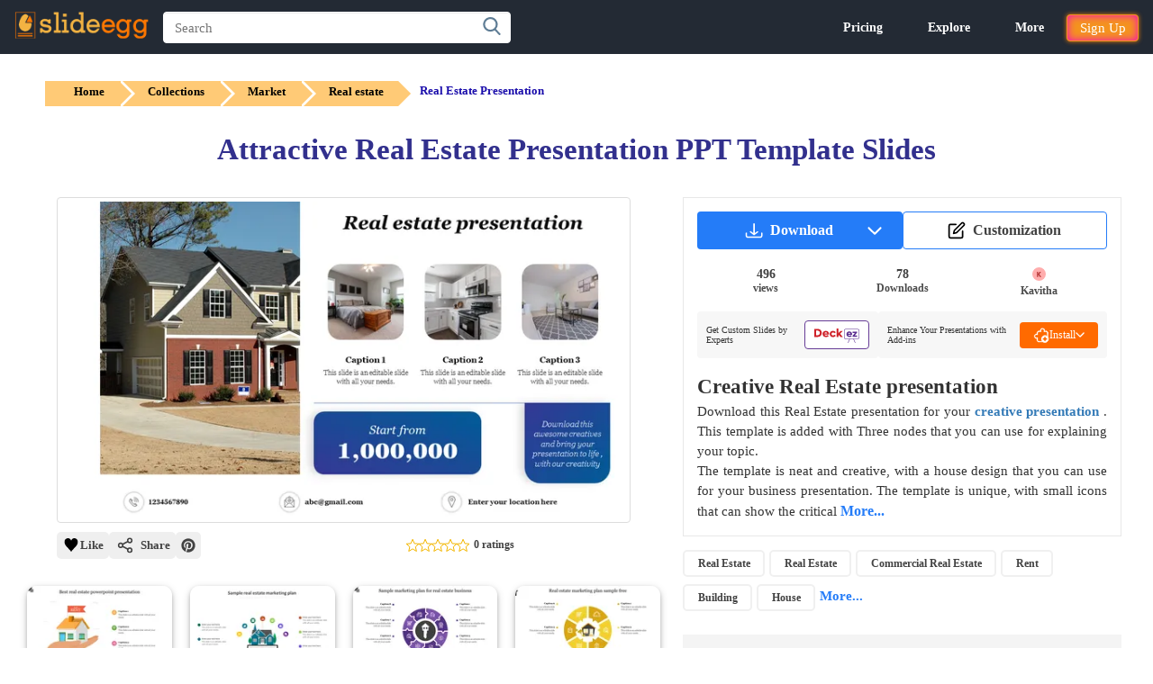

--- FILE ---
content_type: text/html; charset=utf-8
request_url: https://www.slideegg.com/real-estate-presentation
body_size: 54142
content:
<!DOCTYPE html>
<html dir="ltr" lang="en">
<head prefix="og:http://ogp.me/ns# fb:http://ogp.me/ns/fb# product:http://ogp.me/ns/product#">
<!-- Google Tag Manager -->
 <script>
setTimeout(function () {
    var tawk = document.createElement("script");
    tawk.type = "text/javascript";
    tawk.src = "https://embed.tawk.to/5e587908a89cda5a18885ab0/default";
    tawk.charset = "UTF-8";
    tawk.crossorigin = "*";
    tawk.async = true;
    tawk.defer = true;
    document.getElementsByTagName("footer")[0].appendChild(tawk);

}, 10000);
setTimeout(function () {
    (function(w,d,s,l,i){
        w[l]=w[l]||[];
        w[l].push({'gtm.start': new Date().getTime(), event:'gtm.js'});
        var f=d.getElementsByTagName(s)[0],
            j=d.createElement(s),
            dl=l!='dataLayer'?'&l='+l:'';
        j.async=true;
        j.src='https://www.googletagmanager.com/gtm.js?id='+i+dl;
        f.parentNode.insertBefore(j,f);
    })(window,document,'script','dataLayer','GTM-K3GSGRJ');
}, 5000);
</script>
<title>Buy Highest Quality Predesigned Real Estate Presentation</title>
<!-- Meta -->
<meta charset="UTF-8" />
<meta name="viewport" content="width=device-width, initial-scale=1">
<meta name="google-signin-client_id" content="1082496742692-cls3jig9klhugdbif229bfjr5nard1m5.apps.googleusercontent.com">
<meta http-equiv="X-UA-Compatible" content="IE=edge">
<meta name="p:domain_verify" content="b35b62f5b28793cdecc5c228c75f2de5"/>
<meta name="p:domain_verify" content="00144169466c0bf1d422c8b792d39553"/>
<meta name="yandex-verification" content="ab4d4d30344c5898" />
<meta name="google-site-verification" content="UA-131074513-1">
<meta name="robots" content="max-image-preview:large">
<meta name="facebook-domain-verification" content="buot2obzut5c182wwe40a6af5pgnfu" />
<meta name="description" content="Check Our Real Estate Presentation Slides to enhance your visitors effectively. You can edit and customize slides to your choices. 100% editable slides." />
<!-- Microdata -->
<script type="application/ld+json">{"@context":"http://schema.org","@type":"Product","url":"https://www.slideegg.com/real-estate-presentation","name":"Attractive Real Estate Presentation PPT Template Slides","image":"https://www.slideegg.com/image/catalog/83033-real-estate-presentation-.png","description":"Check Our Real Estate Presentation Slides to enhance your visitors effectively. You can edit and customize slides to your choices. 100% editable slides.","sku":"51334-3","mpn":"83033","offers":{"@type":"AggregateOffer","lowPrice":0.002,"highPrice":0.002,"offerCount":1,"priceCurrency":"USD","author":{"@type":"Person","name":"Kavitha","url":"https://www.slideegg.com/designer/kavitha"},"offers":{"@type":"Offer","price":0.002,"priceCurrency":"USD","availability":"http://schema.org/InStock","seller":{"@type":"Organization","name":"SlideEgg"}}},"brand":{"@type":"Brand","name":"SlideEgg"}}</script>
<script type="application/ld+json">[{"@context":"https://schema.org","@type":"ImageObject","name":"Attractive Real Estate Presentation PPT Template Slides","contentUrl":"https://www.slideegg.com/image/catalog/83033-real-estate-presentation-.png","creator":{"@type":"Organization","name":"SlideEgg"},"creditText":"Photo by SlideEgg / https://www.slideegg.com/","copyrightNotice":"Copyright \u00a9 SlideEgg"},{"@context":"https://schema.org/","@type":"ImageObject","name":"Best Real Estate PowerPoint Presentation Slide Template","contentURL":"https://www.slideegg.com/image/webpv2/670/76240-best-real-estate-powerpoint-presentation-670.webp ","creator":{"@type":"Organization","name":"SlideEgg"},"creditText":"Photo by SlideEgg / https://www.slideegg.com/","copyrightNotice":"Copyright \u00a9 SlideEgg"},{"@context":"https://schema.org/","@type":"ImageObject","name":"Our Predesigned Sample Real Estate Marketing Plan","contentURL":"https://www.slideegg.com/image/webpv2/670/46531-sample-real-estate-marketing-plan-670.webp ","creator":{"@type":"Organization","name":"SlideEgg"},"creditText":"Photo by SlideEgg / https://www.slideegg.com/","copyrightNotice":"Copyright \u00a9 SlideEgg"},{"@context":"https://schema.org/","@type":"ImageObject","name":"Amazing Sample Marketing Plan For Real Estate Business","contentURL":"https://www.slideegg.com/image/webpv2/670/76243-sample-marketing-plan-for-real-estate-business-purple-670.webp ","creator":{"@type":"Organization","name":"SlideEgg"},"creditText":"Photo by SlideEgg / https://www.slideegg.com/","copyrightNotice":"Copyright \u00a9 SlideEgg"},{"@context":"https://schema.org/","@type":"ImageObject","name":"Real Estate Marketing Plan Sample Free Template Presentation","contentURL":"https://www.slideegg.com/image/webpv2/670/76244-real-estate-marketing-plan-sample-free-yellow-670.webp ","creator":{"@type":"Organization","name":"SlideEgg"},"creditText":"Photo by SlideEgg / https://www.slideegg.com/","copyrightNotice":"Copyright \u00a9 SlideEgg"},{"@context":"https://schema.org/","@type":"ImageObject","name":"Attractive Real Estate Flyer PowerPoint And Google Slides","contentURL":"https://www.slideegg.com/image/webpv2/670/700496-real-estate-flyer-670.webp ","creator":{"@type":"Organization","name":"SlideEgg"},"creditText":"Photo by SlideEgg / https://www.slideegg.com/","copyrightNotice":"Copyright \u00a9 SlideEgg"},{"@context":"https://schema.org/","@type":"ImageObject","name":" Agriculture PowerPoint Templates","contentURL":"https://www.slideegg.com/image/webpv2/670/40243-agriculture-powerpoint-templates-670.webp ","creator":{"@type":"Organization","name":"SlideEgg"},"creditText":"Photo by SlideEgg / https://www.slideegg.com/","copyrightNotice":"Copyright \u00a9 SlideEgg"},{"@context":"https://schema.org/","@type":"ImageObject","name":"Editable Real Estate PowerPoint Presentation Template ","contentURL":"https://www.slideegg.com/image/webpv2/670/20841-real-estate-powerpoint-presentation-red-670.webp ","creator":{"@type":"Organization","name":"SlideEgg"},"creditText":"Photo by SlideEgg / https://www.slideegg.com/","copyrightNotice":"Copyright \u00a9 SlideEgg"},{"@context":"https://schema.org/","@type":"ImageObject","name":"Attractive Maison PowerPoint Presentation Template","contentURL":"https://www.slideegg.com/image/webpv2/670/64447-maison-powerpoint-presentation-670.webp ","creator":{"@type":"Organization","name":"SlideEgg"},"creditText":"Photo by SlideEgg / https://www.slideegg.com/","copyrightNotice":"Copyright \u00a9 SlideEgg"},{"@context":"https://schema.org/","@type":"ImageObject","name":"Real Estate Investment PowerPoint Template","contentURL":"https://www.slideegg.com/image/webpv2/670/41907-real-estate-investment-powerpoint-template-real-estate-ppt-template-670.webp ","creator":{"@type":"Organization","name":"SlideEgg"},"creditText":"Photo by SlideEgg / https://www.slideegg.com/","copyrightNotice":"Copyright \u00a9 SlideEgg"},{"@context":"https://schema.org/","@type":"ImageObject","name":"Awesome real estate marketing plan template","contentURL":"https://www.slideegg.com/image/webpv2/670/46532-real-estate-marketing-plan-template-670.webp ","creator":{"@type":"Organization","name":"SlideEgg"},"creditText":"Photo by SlideEgg / https://www.slideegg.com/","copyrightNotice":"Copyright \u00a9 SlideEgg"},{"@context":"https://schema.org/","@type":"ImageObject","name":"Best Business Plan For Real Estate Company PPT Template","contentURL":"https://www.slideegg.com/image/webpv2/670/76243-business-plan-for-real-estate-company-ppt-670.webp ","creator":{"@type":"Organization","name":"SlideEgg"},"creditText":"Photo by SlideEgg / https://www.slideegg.com/","copyrightNotice":"Copyright \u00a9 SlideEgg"},{"@context":"https://schema.org/","@type":"ImageObject","name":"Real Estate Investment Business Plan Presentation Templates","contentURL":"https://www.slideegg.com/image/webpv2/670/100264-real-estate-investment-business-plan1-670.webp ","creator":{"@type":"Organization","name":"SlideEgg"},"creditText":"Photo by SlideEgg / https://www.slideegg.com/","copyrightNotice":"Copyright \u00a9 SlideEgg"},{"@context":"https://schema.org/","@type":"ImageObject","name":"Excellent Real Estate PowerPoint Templates For Presentation","contentURL":"https://www.slideegg.com/image/webpv2/670/20152-real-estate-powerpoint-templates-670.webp ","creator":{"@type":"Organization","name":"SlideEgg"},"creditText":"Photo by SlideEgg / https://www.slideegg.com/","copyrightNotice":"Copyright \u00a9 SlideEgg"},{"@context":"https://schema.org/","@type":"ImageObject","name":"The Best Real Estate PowerPoint And Google Slides Template","contentURL":"https://www.slideegg.com/image/webpv2/670/40613-real-estate-powerpoint-presentation-template-670.webp ","creator":{"@type":"Organization","name":"SlideEgg"},"creditText":"Photo by SlideEgg / https://www.slideegg.com/","copyrightNotice":"Copyright \u00a9 SlideEgg"},{"@context":"https://schema.org/","@type":"ImageObject","name":"Commercial Real Estate PowerPoint Templates & Google Slides","contentURL":"https://www.slideegg.com/image/webpv2/670/40289-commercial-real-estate-powerpoint-templates-670.webp ","creator":{"@type":"Organization","name":"SlideEgg"},"creditText":"Photo by SlideEgg / https://www.slideegg.com/","copyrightNotice":"Copyright \u00a9 SlideEgg"},{"@context":"https://schema.org/","@type":"ImageObject","name":"Best Commercial Real Estate PowerPoint Template","contentURL":"https://www.slideegg.com/image/webpv2/670/20189-commercial-real-estate-powerpoint-template-670.webp ","creator":{"@type":"Organization","name":"SlideEgg"},"creditText":"Photo by SlideEgg / https://www.slideegg.com/","copyrightNotice":"Copyright \u00a9 SlideEgg"},{"@context":"https://schema.org/","@type":"ImageObject","name":"Simple Real Estate Marketing PPT Presentation Slide","contentURL":"https://www.slideegg.com/image/webpv2/670/76246-real-estate-marketing-ppt-presentation-670.webp ","creator":{"@type":"Organization","name":"SlideEgg"},"creditText":"Photo by SlideEgg / https://www.slideegg.com/","copyrightNotice":"Copyright \u00a9 SlideEgg"},{"@context":"https://schema.org/","@type":"ImageObject","name":"Real Estate Investment PowerPoint And Google Slides Template","contentURL":"https://www.slideegg.com/image/webpv2/670/20144-real-estate-investment-powerpoint-template-670.webp ","creator":{"@type":"Organization","name":"SlideEgg"},"creditText":"Photo by SlideEgg / https://www.slideegg.com/","copyrightNotice":"Copyright \u00a9 SlideEgg"},{"@context":"https://schema.org/","@type":"ImageObject","name":"Capability Real Estate PowerPoint Presentation Template","contentURL":"https://www.slideegg.com/image/webpv2/670/41897-real-estate-powerpoint-presentation-template-best-real-estate-ppt-670.webp ","creator":{"@type":"Organization","name":"SlideEgg"},"creditText":"Photo by SlideEgg / https://www.slideegg.com/","copyrightNotice":"Copyright \u00a9 SlideEgg"},{"@context":"https://schema.org/","@type":"ImageObject","name":"Attractive Real Estate Infographics Presentation Slide","contentURL":"https://www.slideegg.com/image/webpv2/670/87253-real-estate-infographics-670.webp ","creator":{"@type":"Organization","name":"SlideEgg"},"creditText":"Photo by SlideEgg / https://www.slideegg.com/","copyrightNotice":"Copyright \u00a9 SlideEgg"},{"@context":"https://schema.org/","@type":"ImageObject","name":"Effective Real Estate PowerPoint Template PPT Design","contentURL":"https://www.slideegg.com/image/webpv2/670/83036-real-estate-powerpoint-template-ppt-670.webp ","creator":{"@type":"Organization","name":"SlideEgg"},"creditText":"Photo by SlideEgg / https://www.slideegg.com/","copyrightNotice":"Copyright \u00a9 SlideEgg"},{"@context":"https://schema.org/","@type":"ImageObject","name":"Innovative Real Estate PowerPoint Template Designs","contentURL":"https://www.slideegg.com/image/webpv2/670/76253-real-estate-powerpoint-template-670.webp ","creator":{"@type":"Organization","name":"SlideEgg"},"creditText":"Photo by SlideEgg / https://www.slideegg.com/","copyrightNotice":"Copyright \u00a9 SlideEgg"},{"@context":"https://schema.org/","@type":"ImageObject","name":"Attractive Real Estate Listing Presentation Slide Template","contentURL":"https://www.slideegg.com/image/webpv2/670/65195-real-estate-listing-presentation-670.webp ","creator":{"@type":"Organization","name":"SlideEgg"},"creditText":"Photo by SlideEgg / https://www.slideegg.com/","copyrightNotice":"Copyright \u00a9 SlideEgg"},{"@context":"https://schema.org/","@type":"ImageObject","name":"Real Estate PowerPoint Templates for Property Presentations","contentURL":"https://www.slideegg.com/image/webpv2/670/76244-real-estate-powerpoint-presentation-templates-free-download-blue-670.webp ","creator":{"@type":"Organization","name":"SlideEgg"},"creditText":"Photo by SlideEgg / https://www.slideegg.com/","copyrightNotice":"Copyright \u00a9 SlideEgg"},{"@context":"https://schema.org/","@type":"ImageObject","name":"Amazing Real Estate Project PowerPoint And Google Slides","contentURL":"https://www.slideegg.com/image/webpv2/670/46533-powerpoint-presentation-real-estate-project-670.webp ","creator":{"@type":"Organization","name":"SlideEgg"},"creditText":"Photo by SlideEgg / https://www.slideegg.com/","copyrightNotice":"Copyright \u00a9 SlideEgg"},{"@context":"https://schema.org/","@type":"ImageObject","name":"Real Estate PowerPoint Presentation Template &amp;amp; Google Slides","contentURL":"https://www.slideegg.com/image/webpv2/670/22869-real-estate-powerpoint-presentation-the-growth-of-real-estate-powerpoint-presentation-670.webp ","creator":{"@type":"Organization","name":"SlideEgg"},"creditText":"Photo by SlideEgg / https://www.slideegg.com/","copyrightNotice":"Copyright \u00a9 SlideEgg"},{"@context":"https://schema.org/","@type":"ImageObject","name":"Use Free PowerPoint Real Estate Templates Design","contentURL":"https://www.slideegg.com/image/webpv2/670/76250-free-powerpoint-real-estate-templates-670.webp ","creator":{"@type":"Organization","name":"SlideEgg"},"creditText":"Photo by SlideEgg / https://www.slideegg.com/","copyrightNotice":"Copyright \u00a9 SlideEgg"},{"@context":"https://schema.org/","@type":"ImageObject","name":"Stunning Real Estate PPT Template Presentation Designs","contentURL":"https://www.slideegg.com/image/webpv2/670/43796-real-estate-ppt-template-real-estate-ppt-template-orange-670.webp ","creator":{"@type":"Organization","name":"SlideEgg"},"creditText":"Photo by SlideEgg / https://www.slideegg.com/","copyrightNotice":"Copyright \u00a9 SlideEgg"},{"@context":"https://schema.org/","@type":"ImageObject","name":"Practical Real Estate PowerPoint Presentation Template","contentURL":"https://www.slideegg.com/image/webpv2/670/20148-real-estate-powerpoint-presentation-template-670.webp ","creator":{"@type":"Organization","name":"SlideEgg"},"creditText":"Photo by SlideEgg / https://www.slideegg.com/","copyrightNotice":"Copyright \u00a9 SlideEgg"},{"@context":"https://schema.org/","@type":"ImageObject","name":"Attractive Real Estate PPT And Google Slides Template","contentURL":"https://www.slideegg.com/image/webpv2/670/10942-real-estate-ppt-template-670.webp ","creator":{"@type":"Organization","name":"SlideEgg"},"creditText":"Photo by SlideEgg / https://www.slideegg.com/","copyrightNotice":"Copyright \u00a9 SlideEgg"},{"@context":"https://schema.org/","@type":"ImageObject","name":"Easy To Use Real Estate PowerPoint Presentation Template","contentURL":"https://www.slideegg.com/image/webpv2/670/20841-real-estate-powerpoint-presentation-670.webp ","creator":{"@type":"Organization","name":"SlideEgg"},"creditText":"Photo by SlideEgg / https://www.slideegg.com/","copyrightNotice":"Copyright \u00a9 SlideEgg"},{"@context":"https://schema.org/","@type":"ImageObject","name":"Innovative Real Estate Marketing PPT Presentation Design","contentURL":"https://www.slideegg.com/image/webpv2/670/46525-real-estate-marketing-ppt-presentation-670.webp ","creator":{"@type":"Organization","name":"SlideEgg"},"creditText":"Photo by SlideEgg / https://www.slideegg.com/","copyrightNotice":"Copyright \u00a9 SlideEgg"},{"@context":"https://schema.org/","@type":"ImageObject","name":"Attractive Real Estate PPT Template Free Download","contentURL":"https://www.slideegg.com/image/webpv2/670/76237-real-estate-ppt-template-free-download-670.webp ","creator":{"@type":"Organization","name":"SlideEgg"},"creditText":"Photo by SlideEgg / https://www.slideegg.com/","copyrightNotice":"Copyright \u00a9 SlideEgg"},{"@context":"https://schema.org/","@type":"ImageObject","name":"Use PowerPoint Presentation On Real Estate Business","contentURL":"https://www.slideegg.com/image/webpv2/670/46530-powerpoint-presentation-on-real-estate-business-670.webp ","creator":{"@type":"Organization","name":"SlideEgg"},"creditText":"Photo by SlideEgg / https://www.slideegg.com/","copyrightNotice":"Copyright \u00a9 SlideEgg"},{"@context":"https://schema.org/","@type":"ImageObject","name":"Download Free Real Estate PowerPoint Templates Design","contentURL":"https://www.slideegg.com/image/webpv2/670/76242-free-real-estate-powerpoint-templates-670.webp ","creator":{"@type":"Organization","name":"SlideEgg"},"creditText":"Photo by SlideEgg / https://www.slideegg.com/","copyrightNotice":"Copyright \u00a9 SlideEgg"},{"@context":"https://schema.org/","@type":"ImageObject","name":"Affordable Real Estate PowerPoint Presentation Template","contentURL":"https://www.slideegg.com/image/webpv2/670/21167-real-estate-powerpoint-presentation-process-of-real-estate-business-670.webp ","creator":{"@type":"Organization","name":"SlideEgg"},"creditText":"Photo by SlideEgg / https://www.slideegg.com/","copyrightNotice":"Copyright \u00a9 SlideEgg"}]</script>

<!-----OpenGraph Tags--->
<meta property="og:locale" content="en_US" /><meta property="og:type" content="article" /> <meta property="og:site_name" content="slideegg" /><meta property="article:publisher" content="https://www.facebook.com/SlideEgg/" /><meta property="og:url" content="https://www.slideegg.com/real-estate-presentation" /><meta property="og:title" content="Attractive Real Estate Presentation PPT Template Slides"/><meta property="og:description"   content="Check Our Real Estate Presentation Slides to enhance your visitors effectively. You can edit and customize slides to your choices. 100% editable slides."/><meta property="og:image" content="https://www.slideegg.com/image/catalog/83033-real-estate-presentation-.png" /><meta property="og:image:secure_url" content="https://www.slideegg.com/image/catalog/83033-real-estate-presentation-.png" /><meta property="og:image:width" content="600" /><meta property="og:image:height" content="600" /><meta property="og:image:alt" content="Attractive Real Estate Presentation PPT Template Slides" />
<meta name="twitter:card" content="summary_large_image" /><meta name="twitter:site" content="@egg_slide" /> <meta name="twitter:creator" content="@egg_slide" /><meta name="twitter:title" content="Attractive Real Estate Presentation PPT Template Slides" /><meta name="twitter:description" content="Check Our Real Estate Presentation Slides to enhance your visitors effectively. You can edit and customize slides to your choices. 100% editable slides." /><meta name="twitter:image" content="https://www.slideegg.com/image/catalog/83033-real-estate-presentation-.png" />
<!-- Other -->
<base href="https://www.slideegg.com/" />
<link href="https://www.slideegg.com/real-estate-presentation" rel="canonical" />
<link href="https://www.slideegg.com/image/assets/favicon-48x48.png" type="image/png" rel="icon" sizes="48x48">
<link href="https://www.slideegg.com/image/assets/favicon-96x96.png" type="image/png" rel="icon" sizes="96x96">
<link href="https://www.slideegg.com/image/assets/favicon-144x144.png" type="image/png" rel="icon" sizes="144x144">
<link href="https://www.slideegg.com/image/assets/favicon-180x180.png" type="image/png" rel="apple-touch-icon" sizes="180x180">
<!-- Styles -->
<style>
.primary-navbar{background-color:#232a34;top:0;position:fixed;right:0;left:0;z-index:1030;min-height:50px;border:1px solid transparent}.primary-navbar--section{padding:0 15px;margin:0 auto}.primary-navbar--brand{float:left;padding:2px 0}.primary-navbar--search{position:relative;min-height:1px;padding-right:15px;padding-left:15px;float:left;width:50%;margin-top:12px}@media (min-width:768px){.primary-navbar--search{width:66.66666667%}}.primary-navbar--searchbox{position:relative;z-index:2;float:left;width:100%;font-size:16px;height:35px;padding:6px 24px 6px 12px;line-height:1.42857143;color:#555;background-color:#fff;background-image:none;border:1px solid white;border-radius:4px;-webkit-box-shadow:inset 0 1px 1px rgb(0 0 0 / 8%);-webkit-transition:border-color .15s ease-in-out,-webkit-box-shadow .15s ease-in-out;-o-transition:border-color .15s ease-in-out,box-shadow .15s ease-in-out;transition:border-color .15s ease-in-out,box-shadow .15s ease-in-out}.primary-navbar--searchbtn{position:absolute;top:5px;right:20px;display:flex;z-index:2;align-items:center;background:0 0;border:none;cursor:pointer}.primary-navbar--searchicon{color:rgb(95 125 149/1);fill:#5f7d95;width:1.25rem;height:1.25rem}.primary-navbar--combonents{justify-content:flex-end;align-items:center;display:flex;padding-top:12px;position:absolute;right:15px;}.primary-navbar--humburger{width:4rem;height:4rem;right:15px;left:auto;top:0;justify-content:center;align-items:center;display:none;position:absolute;background:0 0;border:none}.primary-navbar--menus{justify-content:flex-end;align-items:center;display:flex}.primary-mobilenavbar--menus{display:none;right:0px;bottom:0;width:100%;position:fixed;top:59px;padding:0px;box-shadow: rgba(0, 0, 0, 0.35) 0px 5px 15px;;}
@media screen and (max-width:500px){.primary-navbar--brand{padding:10px 15px 10px 0}.primary-navbar--brand-img{width:100px;height:35px}}.primary-navbar--humburger-svg{width:1.5rem;height:1.5rem;color:rgb(255 255 255);fill:rgb(255,255,255);vertical-align:middle}@media (max-width:992px){.primary-navbar--humburger{display:block}.primary-navbar--menus{display:none}}
.grid-thumbnail,.of-hidden,.skeleton-item{overflow:hidden}*,:after,:before{box-sizing:border-box;margin:0}#Toast,.alert-success,.errTxt{text-align:center}*{font-family: -apple-system, "Segoe UI","Helvetica Neue"!important}body{color:#333}.container{width:100%;margin-top:60px}a{text-decoration:none;color:#337ab7;background-color:transparent}a:focus,a:hover{color:#23527c}input,input::-webkit-input-placeholder{font-size:15px;line-height:3;font-weight:2;}button:focus,input:focus,select:focus,textarea:focus{outline:0}.errTxt{font-size:11px!important;color:red!important;padding:5px;}.alert-success{color:#1c561c}.text-center{text-align:center!important}.wish-fill{fill:red}.grid{display:-webkit-box;display:-webkit-flex;display:-ms-flexbox;display:flex;width:100%;position:relative;min-height:1px;float:left;margin-top:40px;padding:0 15px}.grid-col{float:left;width:50%;-webkit-box-flex:1;-webkit-flex-grow:1;-ms-flex-positive:1;flex-grow:1;padding:0 5px}.grid-col--2,.grid-col--3,.grid-col--4,.grid-col--5,.grid-col--6,.grid-col--7{display:none}.grid-image,.grid-item:hover .grid-whishlist-svg{display:block}@media (min-width:768px){.grid-col{width:33.333%}.grid-col--2{display:block}}@media (min-width:992px){.grid-col{width:33.333%}.grid-col--3{display:block}}@media (min-width:1080px){.grid-col{width:25%}.grid-col--4{display:block}}@media (min-width:1350px){.grid-col--5{display:block}}@media (min-width:1600px){.grid-col--6{display:block}}.grid-thumbnail{height:auto !important;margin-left:10px;margin-right:10px;border-radius:10px;transition:.15s linear;box-shadow:0 2px 4px 0 rgb(0 0 0 / 19%),0 3px 10px 0 rgb(0 0 0 / 19%);position:relative}.grid-image{width:100%;border-radius:3px;position:relative;z-index:-1;}.grid-text{line-height:1.2;padding-bottom:30px;margin-top:8px;padding-left:15px}.grid-link{font-size:14px;font-weight:400;color:#000;text-transform:capitalize}.grid-tag{position:absolute}
.grid-free-tag{font-size:12px;font-weight:500;position:relative;top:7px;left:1px;color:#fff;padding:2px 20px 2px 10px;background:linear-gradient(to right, #f4921f, #ec6f00) no-repeat 0 0 / cover;border-top-left-radius:4px;z-index:0;height:20px;display:block;}.grid-free-tag::before{width:0;height:0;content:'';position:absolute;border-left:9px solid transparent;border-right:0px solid transparent;border-top:4px solid #f4921f;top:20px;left:0}.grid-free-tag::after{background:0 0;border-bottom:10px solid #ec6f00;border-left:15px solid transparent;border-top:10px solid #ec6f00;content:'';position:absolute;right:-14px;top:0;transform:rotate(180deg);font-size:12px;height:20px;}
.grid-whishlist{float:right;cursor:pointer}.grid-whishlist-svg{position:absolute;top:11px;right:8px;float:right;z-index:1;display:none;border-radius: 3px; background: rgb(255 255 255/1); padding: 2px; }.skeleton-item{background-color:rgb(239 243 246/1);height:0;padding-bottom:180px;margin-bottom:10px;border-radius:5px;position:relative}.skeleton-item::before{content:'';display:block;position:absolute;top:0;left:0;right:0;bottom:0;animation: shimmer 5s;animation-iteration-count: infinite;background: linear-gradient(to right, rgba(255,255,255,.2) 5%, rgb(235 231 231 / 20%) 25%, rgba(255,255,255,.2) 35%);background-size: 1000px 100%;}@keyframes shimmer {from {background-position: -1000px 0;}to {background-position: 1000px 0;}}.grid-ad-text{position:absolute;top:50%;left:50%;transform:translate(-50%, -50%);font-size:12px;}
.grid-hidden {display: none;}.user-profile-icon-letter{padding-bottom: 3px;background: #ff7800;height:30px;display:flex;width:30px;justify-content:center;align-items:center;text-align:center;vertical-align:middle;color:#ffffff;border-radius:15px;font-size:18px;cursor:pointer;}
.user-profile-icon-letter:hover{color:white;}.primary-navbar--suggestion-close{display:none;}.Inital-hide{display:none;}.instant-download-svg{fill: rgb(255 255 255/1);opacity: 90%;position: absolute;top:45px;right:8px;display: none;cursor:pointer;border-radius: 3px; background: #f4921f; padding: 3px;}.grid-image,.grid-item:hover .instant-download-svg{display:block}.grid-image,.grid-item:hover .ai-svg{display:block}
.grid-item:hover .grid-instant-option {background: linear-gradient(90deg,rgba(8,25,43,0),rgba(8,25,43,.3));}.grid-instant-option{float: right;right: 0;display: flex;width: 15%;position: absolute;height: 100%;z-index:0;}@media screen and (max-width:768px){.bck{background: linear-gradient(90deg,rgba(8,25,43,0),rgba(8,25,43,.3));}.instant-download-svg{display:block;}.grid-whishlist-svg{display:block;}.ai-svg{display:block !important;}}
.wishlist-tooltip .wishlist-tooltiptext {visibility: hidden;background-color: #333;color: #fff;text-align: center;border-radius: 3px;padding: 4px;position: absolute;font-size: 10px;left: -35px;right: -6px;top: 10px;transform: translateX(-50%);opacity: 0;transition: opacity 0.5s;}.wishlist-tooltip:hover .wishlist-tooltiptext {visibility: visible;opacity: 1;z-index:10}.dwd-tooltip .dwd-tooltiptext {visibility: hidden;background-color: #333;color: #fff;text-align: center;border-radius: 3px;padding: 4px;position: absolute;font-size: 10px;left: -30px;right: 0px;top: 44px;transform: translateX(-50%);opacity: 0;transition: opacity 0.5s;}
.dwd-tooltip:hover .dwd-tooltiptext {visibility: visible;opacity: 1;}.wishlist-tooltiptext:before {content: "";position: absolute;right: -4px;top: 30%;transform: rotate(180deg);width: 0;height: 0;border-top: 5px solid transparent;border-bottom: 5px solid transparent;border-right: 5px solid #333;}.dwd-tooltiptext:before {content: "";position: absolute;right: -4px;top: 30%;transform: rotate(180deg);width: 0;height: 0;border-top: 5px solid transparent;border-bottom: 5px solid transparent;border-right: 5px solid #333;}@media screen and (max-width:991px){.primary-navbar--combonents{right:-15px;}}
.vertical-popup-line{display: flex;border: 1px solid #eee;position: relative;}.Solutions{left:0;}.mobile-navigation-item-module--mobile-navigation-item__drawer__nav-icon--c7d2e{width: 25px;display: flex;align-items: center;margin-right: 10px;height: 35px;}@media screen and (max-width:1120px){.primary-navbar--dropdown--arrow2{bottom:-7px !important;}.primary-navbar--dropdown--arrow1{top:25px !important;}.primary-navbar--dropdown--arrow{top:25px !important;}}
.top-20-grid-image{height:auto;}
.ai-tooltip .ai-tooltiptext {visibility: hidden;background-color: #333;color: #fff;text-align: center;border-radius: 3px;padding: 4px;position: absolute;font-size: 10px;left: -35px;right: -6px;top: 80px;transform: translateX(-50%);opacity: 0;transition: opacity 0.5s;}.ai-tooltip:hover .ai-tooltiptext {visibility: visible;opacity: 1;z-index:10}
.ai-tooltiptext:before {content: "";position: absolute;right: -4px;top: 30%;transform: rotate(180deg);width: 0;height: 0;border-top: 5px solid transparent;border-bottom: 5px solid transparent;border-right: 5px solid #333;}
.grid-ai{float:right;cursor:pointer}.ai-svg{position:absolute;top:80px;right:8px;float:right;z-index:1;display:none;border-radius: 3px; background: linear-gradient(90deg, #4296FF 0%, #574CFF 100%); padding: 2px; }.grid-instant-option svg {will-change: transform;transform: translateZ(0);backface-visibility: hidden;}
</style>
<link media="screen and (min-width: 993px)" href="https://www.slideegg.com/catalog/view/stylesheet/header-desktop.css?v=104" rel="stylesheet"/>
<link rel="preload" href="catalog/view/stylesheet/header-noncritical.css?v=104" as="style" onload="this.onload=null;this.rel='stylesheet'">
<noscript><link rel="stylesheet" href="catalog/view/stylesheet/header-noncritical.css?v=104"></noscript>
</head>
<body>
  <div id="Toast"></div>
    <nav class="primary-navbar">
    <div class="primary-navbar--section">
      <a href="https://www.slideegg.com/" class="primary-navbar--brand">
        <img src="https://www.slideegg.com/image/assets/slideegglogo.png" title="SlideEgg" alt="SlideEgg" width="150" height="50" class="primary-navbar--brand-img">
      </a>
              <div class="primary-navbar--search" id="nav_search">
          <input class="primary-navbar--searchbox" name="search" onclick="showsearchsuggestion()" placeholder="Search" type="text" onkeyup="NavbarSearch(this,'key',event)" autocomplete="off">
          <button type="submit" class="primary-navbar--searchbtn" aria-label="Search button" onclick="NavbarSearch(this,'click',event)">
            <svg alt="Search" loading="lazy" class="primary-navbar--searchicon" xmlns="http://www.w3.org/2000/svg" viewBox="0 0 57 57"><path d="M55.1 51.9L41.6 37.8A23 23 0 0024 0a23 23 0 1013.2 41.8L50.8 56a3 3 0 004.3.1 3 3 0 000-4.2zM24 6a17 17 0 110 34 17 17 0 010-34z"></path></svg>
          </button>
          <svg alt="Close" onclick="clearSeggestion()" class="primary-navbar--suggestion-close" id="suggetion-text-clear" viewBox="0 0 375 375" xmlns="http://www.w3.org/2000/svg"><path d="M368.7 339.4L35.9 6.6A20.7 20.7 0 006.6 36l332.8 332.8a20.7 20.7 0 1029.3-29.3z"></path><path d="M339.4 6.6L6.6 339.4A20.7 20.7 0 1036 368.7L368.7 35.9a20.7 20.7 0 10-29.3-29.3z"></path></svg>
          <div class="primary-navbar--suggestion-secttion">
            <div class="primary-navbar--suggestion-list" style="display:none;">
            </div>
          </div>
        </div>
            <div class="primary-navbar--combonents" id="NavComponents">
        <button class="primary-navbar--humburger" onclick="Humburgger()" aria-label="Menu button">
          <svg viewBox="0 0 24 24" class="primary-navbar--humburger-svg Inital-hide" id="primary-navbar--humburger-svg-close" fill="white" xmlns="http://www.w3.org/2000/svg" stroke="#fff"><g id="SVGRepo_bgCarrier" stroke-width="0"></g><g id="SVGRepo_tracerCarrier" stroke-linecap="round" stroke-linejoin="round"></g><g id="SVGRepo_iconCarrier"> <path fill-rule="evenodd" clip-rule="evenodd" d="M5.29289 5.29289C5.68342 4.90237 6.31658 4.90237 6.70711 5.29289L12 10.5858L17.2929 5.29289C17.6834 4.90237 18.3166 4.90237 18.7071 5.29289C19.0976 5.68342 19.0976 6.31658 18.7071 6.70711L13.4142 12L18.7071 17.2929C19.0976 17.6834 19.0976 18.3166 18.7071 18.7071C18.3166 19.0976 17.6834 19.0976 17.2929 18.7071L12 13.4142L6.70711 18.7071C6.31658 19.0976 5.68342 19.0976 5.29289 18.7071C4.90237 18.3166 4.90237 17.6834 5.29289 17.2929L10.5858 12L5.29289 6.70711C4.90237 6.31658 4.90237 5.68342 5.29289 5.29289Z" fill="white"></path> </g></svg>
          <svg alt="Menu icon" class="primary-navbar--humburger-svg" id="primary-navbar--humburger-svg-open" viewBox="0 0 14 14" xmlns="http://www.w3.org/2000/svg">
            <path fill-rule="evenodd" clip-rule="evenodd" d="M0.757576 3.61494H13.2424C13.6608 3.61494 14 3.27576 14 2.85737C14 2.43897 13.6608 2.09979 13.2424 2.09979H0.757576C0.339182 2.09979 0 2.43897 0 2.85737C0 3.27576 0.339182 3.61494 0.757576 3.61494ZM13.2424 7.85732H0.757576C0.339182 7.85732 0 7.51814 0 7.09974C0 6.68135 0.339182 6.34217 0.757576 6.34217H13.2424C13.6608 6.34217 14 6.68135 14 7.09974C14 7.51814 13.6608 7.85732 13.2424 7.85732ZM13.2424 12.0997H0.757576C0.339182 12.0997 0 11.7605 0 11.3421C0 10.9237 0.339182 10.5845 0.757576 10.5845H13.2424C13.6608 10.5845 14 10.9237 14 11.3421C14 11.7605 13.6608 12.0997 13.2424 12.0997Z"></path>
          </svg>
        </button>
        <div class="primary-navbar--menus">
                                    <a href="https://www.slideegg.com/pricing" class="primary-navbar--menu">Pricing</a>
                                          <a class="primary-navbar--menu" onmouseover="NavMenuHover(this,'Products')">Explore <div class="primary-navbar--dropdown--arrow1 new-drop Products product-arrow"></div></a>
          <div class="primary-navbar--dropdown new-drop Products" onmouseleave="NavMenuDrop('Products')">
            <div class="primary-navbar--dropdown-half-container1">
              <div class="primary-navbar--dropdown--section">
                                                    <span class="primary-navbar--dropdown--heading">Best Selling Collections</span>
                  <ul role="menu" class="primary-navbar--dropdown--ul-items">
                                                                        <li role="none" class="primary-navbar--dropdown--li-items">
                    <a role="menuitem" tabindex="-1" class="primary-navbar--dropdown--link" href="https://www.slideegg.com/powerpoint/investor-pitch-powerpoint-templates" target="_self" rel="noopener noreferrer">
                      <div class="primary-navbar--dropdown--menus">
                        <div class="primary-navbar--dropdown--svg">
                          <img width="25" height="25" src="https://www.slideegg.com/image/assets/investor-pitch.svg" loading="lazy" alt="Icon for Investor Pitch category page, projection screen with an upward growth arrow symbol."/>
                        </div>
                        <div class="primary-navbar--dropdown--content">
                          <span class="primary-navbar--dropdown--primary-content">Investor Pitch</span>
                        </div>
                      </div>
                    </a>
                  </li>
                                                                        <li role="none" class="primary-navbar--dropdown--li-items">
                    <a role="menuitem" tabindex="-1" class="primary-navbar--dropdown--link" href="https://www.slideegg.com/powerpoint/case-study-powerpoint-templates" target="_self" rel="noopener noreferrer">
                      <div class="primary-navbar--dropdown--menus">
                        <div class="primary-navbar--dropdown--svg">
                          <img width="25" height="25" src="https://www.slideegg.com/image/assets/case-study.svg" loading="lazy" alt="Icon for Case Study, document with text lines and a magnifying glass overlay in the bottom right."/>
                        </div>
                        <div class="primary-navbar--dropdown--content">
                          <span class="primary-navbar--dropdown--primary-content">Case Study</span>
                        </div>
                      </div>
                    </a>
                  </li>
                                                                        <li role="none" class="primary-navbar--dropdown--li-items">
                    <a role="menuitem" tabindex="-1" class="primary-navbar--dropdown--link" href="https://www.slideegg.com/powerpoint/company-profile-powerpoint-templates" target="_self" rel="noopener noreferrer">
                      <div class="primary-navbar--dropdown--menus">
                        <div class="primary-navbar--dropdown--svg">
                          <img width="25" height="25" src="https://www.slideegg.com/image/assets/company-profile.svg" loading="lazy" alt="Icon for Company Profile PowerPoint Template: a person standing next to a building, symbolizing the organization."/>
                        </div>
                        <div class="primary-navbar--dropdown--content">
                          <span class="primary-navbar--dropdown--primary-content">Company Profile</span>
                        </div>
                      </div>
                    </a>
                  </li>
                                                                        <li role="none" class="primary-navbar--dropdown--li-items">
                    <a role="menuitem" tabindex="-1" class="primary-navbar--dropdown--link" href="https://www.slideegg.com/powerpoint/architecture-powerpoint-templates" target="_self" rel="noopener noreferrer">
                      <div class="primary-navbar--dropdown--menus">
                        <div class="primary-navbar--dropdown--svg">
                          <img width="25" height="25" src="https://www.slideegg.com/image/assets/architecture.svg" loading="lazy" alt="Drafting tools including a pencil, ruler, and note, symbolizing the Architecture PowerPoint Template page."/>
                        </div>
                        <div class="primary-navbar--dropdown--content">
                          <span class="primary-navbar--dropdown--primary-content">Architecture</span>
                        </div>
                      </div>
                    </a>
                  </li>
                                                                        <li role="none" class="primary-navbar--dropdown--li-items">
                    <a role="menuitem" tabindex="-1" class="primary-navbar--dropdown--link" href="https://www.slideegg.com/powerpoint/creative-slides-powerpoint-templates" target="_self" rel="noopener noreferrer">
                      <div class="primary-navbar--dropdown--menus">
                        <div class="primary-navbar--dropdown--svg">
                          <img width="25" height="25" src="https://www.slideegg.com/image/assets/creative-slides.svg" loading="lazy" alt="Illustration for Creative Slides, stylized layout with picture and text elements, representing creative category page."/>
                        </div>
                        <div class="primary-navbar--dropdown--content">
                          <span class="primary-navbar--dropdown--primary-content">Creative slides</span>
                        </div>
                      </div>
                    </a>
                  </li>
                                                                        <li role="none" class="primary-navbar--dropdown--li-items">
                    <a role="menuitem" tabindex="-1" class="primary-navbar--dropdown--link" href="https://www.slideegg.com/powerpoint/analysis-powerpoint-templates" target="_self" rel="noopener noreferrer">
                      <div class="primary-navbar--dropdown--menus">
                        <div class="primary-navbar--dropdown--svg">
                          <img width="25" height="25" src="https://www.slideegg.com/image/assets/analysis.svg" loading="lazy" alt="Icon for Analysis PowerPoint Template page, magnifying glass over a bar chart with orange bars."/>
                        </div>
                        <div class="primary-navbar--dropdown--content">
                          <span class="primary-navbar--dropdown--primary-content">Analysis</span>
                        </div>
                      </div>
                    </a>
                  </li>
                                                                        <li role="none" class="primary-navbar--dropdown--li-items">
                    <a role="menuitem" tabindex="-1" class="primary-navbar--dropdown--link" href="https://www.slideegg.com/powerpoint/general-powerpoint-templates" target="_self" rel="noopener noreferrer">
                      <div class="primary-navbar--dropdown--menus">
                        <div class="primary-navbar--dropdown--svg">
                          <img width="25" height="25" src="https://www.slideegg.com/image/assets/general.svg" loading="lazy" alt="Graphical representation for General PPT Template page as icon, dialogue bubbles with a lightbulb, highlighting general themes."/>
                        </div>
                        <div class="primary-navbar--dropdown--content">
                          <span class="primary-navbar--dropdown--primary-content">General</span>
                        </div>
                      </div>
                    </a>
                  </li>
                                                    </ul>
              </div>
              <div class="vertical-popup-line"></div>
              <div class="primary-navbar--dropdown--section">
                                                    <span class="primary-navbar--dropdown--heading">Special Interest</span>
                  <ul role="menu" class="primary-navbar--dropdown--ul-items">
                                                                        <li role="none" class="primary-navbar--dropdown--li-items">
                    <a role="menuitem" tabindex="-1" class="primary-navbar--dropdown--link" href="https://www.slideegg.com/powerpoint/nature-powerpoint-templates" target="_self" rel="noopener noreferrer">
                      <div class="primary-navbar--dropdown--menus">
                        <div class="primary-navbar--dropdown--svg">
                          <img width="25" height="25" src="https://www.slideegg.com/image/assets/nature.svg" loading="lazy" alt="Icon for Nature Presentation Template: globe with leaves symbolizing nature."/>
                        </div>
                        <div class="primary-navbar--dropdown--content">
                          <span class="primary-navbar--dropdown--primary-content">Nature</span>
                        </div>
                      </div>
                    </a>
                  </li>
                                                                        <li role="none" class="primary-navbar--dropdown--li-items">
                    <a role="menuitem" tabindex="-1" class="primary-navbar--dropdown--link" href="https://www.slideegg.com/powerpoint/religion-powerpoint-templates" target="_self" rel="noopener noreferrer">
                      <div class="primary-navbar--dropdown--menus">
                        <div class="primary-navbar--dropdown--svg">
                          <img width="25" height="25" src="https://www.slideegg.com/image/assets/religion.svg" loading="lazy" alt="Icon for Religion category page, praying hands with light rays of three religion symbols."/>
                        </div>
                        <div class="primary-navbar--dropdown--content">
                          <span class="primary-navbar--dropdown--primary-content">Religion</span>
                        </div>
                      </div>
                    </a>
                  </li>
                                                                        <li role="none" class="primary-navbar--dropdown--li-items">
                    <a role="menuitem" tabindex="-1" class="primary-navbar--dropdown--link" href="https://www.slideegg.com/powerpoint/medical-powerpoint-templates" target="_self" rel="noopener noreferrer">
                      <div class="primary-navbar--dropdown--menus">
                        <div class="primary-navbar--dropdown--svg">
                          <img width="25" height="25" src="https://www.slideegg.com/image/assets/medical.svg" loading="lazy" alt="Icon for Medical PowerPoint Template, protective hands around a heart with a healthcare cross."/>
                        </div>
                        <div class="primary-navbar--dropdown--content">
                          <span class="primary-navbar--dropdown--primary-content">Medical</span>
                        </div>
                      </div>
                    </a>
                  </li>
                                                                        <li role="none" class="primary-navbar--dropdown--li-items">
                    <a role="menuitem" tabindex="-1" class="primary-navbar--dropdown--link" href="https://www.slideegg.com/powerpoint/background-powerpoint-templates" target="_self" rel="noopener noreferrer">
                      <div class="primary-navbar--dropdown--menus">
                        <div class="primary-navbar--dropdown--svg">
                          <img width="25" height="25" src="https://www.slideegg.com/image/assets/background.svg" loading="lazy" alt="Scenic illustration of mountains, sun, and cloud, representing the Background PowerPoint Template category page."/>
                        </div>
                        <div class="primary-navbar--dropdown--content">
                          <span class="primary-navbar--dropdown--primary-content">Background</span>
                        </div>
                      </div>
                    </a>
                  </li>
                                                                        <li role="none" class="primary-navbar--dropdown--li-items">
                    <a role="menuitem" tabindex="-1" class="primary-navbar--dropdown--link" href="https://www.slideegg.com/powerpoint/calendar-powerpoint-templates" target="_self" rel="noopener noreferrer">
                      <div class="primary-navbar--dropdown--menus">
                        <div class="primary-navbar--dropdown--svg">
                          <img width="25" height="25" src="https://www.slideegg.com/image/assets/calendar.svg" loading="lazy" alt="Icon for Case Study, document with lines of text and a magnifying glass in the lower right corner."/>
                        </div>
                        <div class="primary-navbar--dropdown--content">
                          <span class="primary-navbar--dropdown--primary-content">Calendar</span>
                        </div>
                      </div>
                    </a>
                  </li>
                                                                        <li role="none" class="primary-navbar--dropdown--li-items">
                    <a role="menuitem" tabindex="-1" class="primary-navbar--dropdown--link" href="https://www.slideegg.com/powerpoint/maps-powerpoint-templates" target="_self" rel="noopener noreferrer">
                      <div class="primary-navbar--dropdown--menus">
                        <div class="primary-navbar--dropdown--svg">
                          <img width="25" height="25" src="https://www.slideegg.com/image/assets/maps.svg" loading="lazy" alt="Illustration for Maps category page with world map with creative design elements backed up in orange color."/>
                        </div>
                        <div class="primary-navbar--dropdown--content">
                          <span class="primary-navbar--dropdown--primary-content">Maps</span>
                        </div>
                      </div>
                    </a>
                  </li>
                                                                        <li role="none" class="primary-navbar--dropdown--li-items">
                    <a role="menuitem" tabindex="-1" class="primary-navbar--dropdown--link" href="https://www.slideegg.com/powerpoint/geometry-powerpoint-templates" target="_self" rel="noopener noreferrer">
                      <div class="primary-navbar--dropdown--menus">
                        <div class="primary-navbar--dropdown--svg">
                          <img width="25" height="25" src="https://www.slideegg.com/image/assets/geometry.svg" loading="lazy" alt="Icon for Geometry Category Page, three-dimensional shapes including a cube, cone, and circle."/>
                        </div>
                        <div class="primary-navbar--dropdown--content">
                          <span class="primary-navbar--dropdown--primary-content">Geometry</span>
                        </div>
                      </div>
                    </a>
                  </li>
                                                                        <li role="none" class="primary-navbar--dropdown--li-items">
                    <a role="menuitem" tabindex="-1" class="primary-navbar--dropdown--link" href="https://www.slideegg.com/powerpoint/industry-powerpoint-templates" target="_self" rel="noopener noreferrer">
                      <div class="primary-navbar--dropdown--menus">
                        <div class="primary-navbar--dropdown--svg">
                          <img width="25" height="25" src="https://www.slideegg.com/image/assets/industry.svg" loading="lazy" alt="Icon for Industry, category page, manufacturing plant with a tall smokestack."/>
                        </div>
                        <div class="primary-navbar--dropdown--content">
                          <span class="primary-navbar--dropdown--primary-content">Industry</span>
                        </div>
                      </div>
                    </a>
                  </li>
                                                    </ul>
              </div>
              <div class="vertical-popup-line"></div>
              <div class="primary-navbar--dropdown--section">
                                                    <span class="primary-navbar--dropdown--heading">Personal & Lifestyle</span>
                  <ul role="menu" class="primary-navbar--dropdown--ul-items">
                                                                        <li role="none" class="primary-navbar--dropdown--li-items">
                    <a role="menuitem" tabindex="-1" class="primary-navbar--dropdown--link" href="https://www.slideegg.com/powerpoint/portfolio-powerpoint-templates" target="_self" rel="noopener noreferrer">
                      <div class="primary-navbar--dropdown--menus">
                        <div class="primary-navbar--dropdown--svg">
                          <img width="25" height="25" src="https://www.slideegg.com/image/assets/portfolio.svg" loading="lazy" alt="Illustration for Portfolio Presentation Templates page, sheet with a user icon and a pencil, indicating portfolio content."/>
                        </div>
                        <div class="primary-navbar--dropdown--content">
                          <span class="primary-navbar--dropdown--primary-content">Portfolio</span>
                        </div>
                      </div>
                    </a>
                  </li>
                                                                        <li role="none" class="primary-navbar--dropdown--li-items">
                    <a role="menuitem" tabindex="-1" class="primary-navbar--dropdown--link" href="https://www.slideegg.com/powerpoint/sports-powerpoint-templates" target="_self" rel="noopener noreferrer">
                      <div class="primary-navbar--dropdown--menus">
                        <div class="primary-navbar--dropdown--svg">
                          <img width="25" height="25" src="https://www.slideegg.com/image/assets/sports.svg" loading="lazy" alt="Icon representing the Sports Category Page with a collection of sports balls - basketball, football, and baseball."/>
                        </div>
                        <div class="primary-navbar--dropdown--content">
                          <span class="primary-navbar--dropdown--primary-content">Sports</span>
                        </div>
                      </div>
                    </a>
                  </li>
                                                                        <li role="none" class="primary-navbar--dropdown--li-items">
                    <a role="menuitem" tabindex="-1" class="primary-navbar--dropdown--link" href="https://www.slideegg.com/powerpoint/education-powerpoint-templates" target="_self" rel="noopener noreferrer">
                      <div class="primary-navbar--dropdown--menus">
                        <div class="primary-navbar--dropdown--svg">
                          <img width="25" height="25" src="https://www.slideegg.com/image/assets/education.svg" loading="lazy" alt="Icon for Education Category page, a stack of textbooks, and a graduation hat, indicating educational resources."/>
                        </div>
                        <div class="primary-navbar--dropdown--content">
                          <span class="primary-navbar--dropdown--primary-content">Education</span>
                        </div>
                      </div>
                    </a>
                  </li>
                                                                        <li role="none" class="primary-navbar--dropdown--li-items">
                    <a role="menuitem" tabindex="-1" class="primary-navbar--dropdown--link" href="https://www.slideegg.com/powerpoint/family-and-friends-powerpoint-templates" target="_self" rel="noopener noreferrer">
                      <div class="primary-navbar--dropdown--menus">
                        <div class="primary-navbar--dropdown--svg">
                          <img width="25" height="25" src="https://www.slideegg.com/image/assets/family-and-friends.svg" loading="lazy" alt="Symbol for Family & Friends category page, two persons standing closely, one with an arm around the other’s shoulder."/>
                        </div>
                        <div class="primary-navbar--dropdown--content">
                          <span class="primary-navbar--dropdown--primary-content">Family and Friends </span>
                        </div>
                      </div>
                    </a>
                  </li>
                                                                        <li role="none" class="primary-navbar--dropdown--li-items">
                    <a role="menuitem" tabindex="-1" class="primary-navbar--dropdown--link" href="https://www.slideegg.com/powerpoint/entertainment-powerpoint-templates" target="_self" rel="noopener noreferrer">
                      <div class="primary-navbar--dropdown--menus">
                        <div class="primary-navbar--dropdown--svg">
                          <img width="25" height="25" src="https://www.slideegg.com/image/assets/entertainment.svg" loading="lazy" alt="Graphic for Entertainment category page, device with a screen showing a play button, highlighting entertainment features."/>
                        </div>
                        <div class="primary-navbar--dropdown--content">
                          <span class="primary-navbar--dropdown--primary-content">Entertainment</span>
                        </div>
                      </div>
                    </a>
                  </li>
                                                                        <li role="none" class="primary-navbar--dropdown--li-items">
                    <a role="menuitem" tabindex="-1" class="primary-navbar--dropdown--link" href="https://www.slideegg.com/powerpoint/special-days-powerpoint-templates" target="_self" rel="noopener noreferrer">
                      <div class="primary-navbar--dropdown--menus">
                        <div class="primary-navbar--dropdown--svg">
                          <img width="25" height="25" src="https://www.slideegg.com/image/assets/special-days.svg" loading="lazy" alt="Icon for Special Days category page, calendar with marked and checked special dates."/>
                        </div>
                        <div class="primary-navbar--dropdown--content">
                          <span class="primary-navbar--dropdown--primary-content">Special days</span>
                        </div>
                      </div>
                    </a>
                  </li>
                                                                        <li role="none" class="primary-navbar--dropdown--li-items">
                    <a role="menuitem" tabindex="-1" class="primary-navbar--dropdown--link" href="https://www.slideegg.com/powerpoint/food-drinks-powerpoint-templates" target="_self" rel="noopener noreferrer">
                      <div class="primary-navbar--dropdown--menus">
                        <div class="primary-navbar--dropdown--svg">
                          <img width="25" height="25" src="https://www.slideegg.com/image/assets/food-drinks.svg" loading="lazy" alt="Icon for Food & Drinks page, sandwich and drink with a straw, representing culinary and drink choices."/>
                        </div>
                        <div class="primary-navbar--dropdown--content">
                          <span class="primary-navbar--dropdown--primary-content">Food & Drinks</span>
                        </div>
                      </div>
                    </a>
                  </li>
                                                                        <li role="none" class="primary-navbar--dropdown--li-items">
                    <a role="menuitem" tabindex="-1" class="primary-navbar--dropdown--link" href="https://www.slideegg.com/powerpoint/customer-segmentation-powerpoint-templates" target="_self" rel="noopener noreferrer">
                      <div class="primary-navbar--dropdown--menus">
                        <div class="primary-navbar--dropdown--svg">
                          <img width="25" height="25" src="https://www.slideegg.com/image/assets/customer-segmentation.svg" loading="lazy" alt="Icon for Customer Segmentation page, a divided circle containing three person symbols, indicating various customer segments."/>
                        </div>
                        <div class="primary-navbar--dropdown--content">
                          <span class="primary-navbar--dropdown--primary-content">Customer Segmentation</span>
                        </div>
                      </div>
                    </a>
                  </li>
                                                    </ul>
              </div>
              <div class="vertical-popup-line"></div>
              <div class="primary-navbar--dropdown--section">
                                                    <span class="primary-navbar--dropdown--heading">Professional & Business</span>
                  <ul role="menu" class="primary-navbar--dropdown--ul-items">
                                                                        <li role="none" class="primary-navbar--dropdown--li-items">
                    <a role="menuitem" tabindex="-1" class="primary-navbar--dropdown--link" href="https://www.slideegg.com/powerpoint/infographics-powerpoint-templates" target="_self" rel="noopener noreferrer">
                      <div class="primary-navbar--dropdown--menus">
                        <div class="primary-navbar--dropdown--svg">
                          <img width="25" height="25" src="https://www.slideegg.com/image/assets/infographics.svg" loading="lazy" alt="Icon for Infographics category page with various data visualization elements."/>
                        </div>
                        <div class="primary-navbar--dropdown--content">
                          <span class="primary-navbar--dropdown--primary-content">Infographics</span>
                        </div>
                      </div>
                    </a>
                  </li>
                                                                        <li role="none" class="primary-navbar--dropdown--li-items">
                    <a role="menuitem" tabindex="-1" class="primary-navbar--dropdown--link" href="https://www.slideegg.com/powerpoint/chart-powerpoint-templates" target="_self" rel="noopener noreferrer">
                      <div class="primary-navbar--dropdown--menus">
                        <div class="primary-navbar--dropdown--svg">
                          <img width="25" height="25" src="https://www.slideegg.com/image/assets/charts.svg" loading="lazy" alt="Representation for Chart Category page, includes various chart elements, a pie chart and bar graph in orange and yellow."/>
                        </div>
                        <div class="primary-navbar--dropdown--content">
                          <span class="primary-navbar--dropdown--primary-content">Charts</span>
                        </div>
                      </div>
                    </a>
                  </li>
                                                                        <li role="none" class="primary-navbar--dropdown--li-items">
                    <a role="menuitem" tabindex="-1" class="primary-navbar--dropdown--link" href="https://www.slideegg.com/powerpoint/market-powerpoint-templates" target="_self" rel="noopener noreferrer">
                      <div class="primary-navbar--dropdown--menus">
                        <div class="primary-navbar--dropdown--svg">
                          <img width="25" height="25" src="https://www.slideegg.com/image/assets/market.svg" loading="lazy" alt="Illustrative icon for the Market Category Page with financial chart bars and a line graph, in a dollar sign."/>
                        </div>
                        <div class="primary-navbar--dropdown--content">
                          <span class="primary-navbar--dropdown--primary-content">Market</span>
                        </div>
                      </div>
                    </a>
                  </li>
                                                                        <li role="none" class="primary-navbar--dropdown--li-items">
                    <a role="menuitem" tabindex="-1" class="primary-navbar--dropdown--link" href="https://www.slideegg.com/powerpoint/technology-powerpoint-templates" target="_self" rel="noopener noreferrer">
                      <div class="primary-navbar--dropdown--menus">
                        <div class="primary-navbar--dropdown--svg">
                          <img width="25" height="25" src="https://www.slideegg.com/image/assets/technology.svg" loading="lazy" alt="Representation for Technology PowerPoint Template page, half gear and digital dots, symbolizing tech integration."/>
                        </div>
                        <div class="primary-navbar--dropdown--content">
                          <span class="primary-navbar--dropdown--primary-content">Technology</span>
                        </div>
                      </div>
                    </a>
                  </li>
                                                                        <li role="none" class="primary-navbar--dropdown--li-items">
                    <a role="menuitem" tabindex="-1" class="primary-navbar--dropdown--link" href="https://www.slideegg.com/powerpoint/financials-powerpoint-templates" target="_self" rel="noopener noreferrer">
                      <div class="primary-navbar--dropdown--menus">
                        <div class="primary-navbar--dropdown--svg">
                          <img width="25" height="25" src="https://www.slideegg.com/image/assets/financials.svg" loading="lazy" alt="Icon for Financial Category page, hand holding a stack of coins with a dollar sign on top, representing financial topics."/>
                        </div>
                        <div class="primary-navbar--dropdown--content">
                          <span class="primary-navbar--dropdown--primary-content">Financials</span>
                        </div>
                      </div>
                    </a>
                  </li>
                                                                        <li role="none" class="primary-navbar--dropdown--li-items">
                    <a role="menuitem" tabindex="-1" class="primary-navbar--dropdown--link" href="https://www.slideegg.com/powerpoint/strategy-business-plan-powerpoint-templates" target="_self" rel="noopener noreferrer">
                      <div class="primary-navbar--dropdown--menus">
                        <div class="primary-navbar--dropdown--svg">
                          <img width="25" height="25" src="https://www.slideegg.com/image/assets/strategy-business-plan.svg" loading="lazy" alt="Symbol for Strategy Business PPT Template page, clipboard featuring a lightbulb and plan illustration."/>
                        </div>
                        <div class="primary-navbar--dropdown--content">
                          <span class="primary-navbar--dropdown--primary-content">Strategy / Business Plan</span>
                        </div>
                      </div>
                    </a>
                  </li>
                                                                        <li role="none" class="primary-navbar--dropdown--li-items">
                    <a role="menuitem" tabindex="-1" class="primary-navbar--dropdown--link" href="https://www.slideegg.com/powerpoint/recruitment-powerpoint-templates" target="_self" rel="noopener noreferrer">
                      <div class="primary-navbar--dropdown--menus">
                        <div class="primary-navbar--dropdown--svg">
                          <img width="25" height="25" src="https://www.slideegg.com/image/assets/recruitment.svg" loading="lazy" alt="A symbolic icon for Recruitment category page includes a magnifying glass highlighting a human icon, representing recruitment."/>
                        </div>
                        <div class="primary-navbar--dropdown--content">
                          <span class="primary-navbar--dropdown--primary-content">Recruitment</span>
                        </div>
                      </div>
                    </a>
                  </li>
                                                                        <li role="none" class="primary-navbar--dropdown--li-items">
                    <a role="menuitem" tabindex="-1" class="primary-navbar--dropdown--link" href="https://www.slideegg.com/powerpoint/project-management-powerpoint-templates" target="_self" rel="noopener noreferrer">
                      <div class="primary-navbar--dropdown--menus">
                        <div class="primary-navbar--dropdown--svg">
                          <img width="25" height="25" src="https://www.slideegg.com/image/assets/project-management.svg" loading="lazy" alt="Symbol of  Project Management category, bulb and gears, representing project execution."/>
                        </div>
                        <div class="primary-navbar--dropdown--content">
                          <span class="primary-navbar--dropdown--primary-content">Project Management</span>
                        </div>
                      </div>
                    </a>
                  </li>
                                                    </ul>
              </div>
              <div class="vertical-popup-line"></div>
              <div class="primary-navbar--dropdown--section">
                                                      <span class="primary-navbar--dropdown--heading">Categories</span>
                    <ul role="menu" class="primary-navbar--dropdown--ul-items">
                                                                        <li role="none" class="primary-navbar--dropdown--li-items">
                    <a role="menuitem" tabindex="-1" class="primary-navbar--dropdown--link" href="https://www.slideegg.com/powerpoint" target="_self" rel="noopener noreferrer">
                      <div class="primary-navbar--dropdown--menus">
                        <div class="primary-navbar--dropdown--svg">
                          <img width="25" height="25" src="https://www.slideegg.com/image/assets/categories.svg" loading="lazy" alt="An icon representing the 'All Collection' category page: two stacked orange shapes and a yellow circle."/>
                        </div>
                        <div class="primary-navbar--dropdown--content">
                          <span class="primary-navbar--dropdown--primary-content">All Collections</span>
                        </div>
                      </div>
                    </a>
                  </li>
                                                                        <li role="none" class="primary-navbar--dropdown--li-items">
                    <a role="menuitem" tabindex="-1" class="primary-navbar--dropdown--link" href="https://www.slideegg.com/free-powerpoint-templates" target="_self" rel="noopener noreferrer">
                      <div class="primary-navbar--dropdown--menus">
                        <div class="primary-navbar--dropdown--svg">
                          <img width="25" height="25" src="https://www.slideegg.com/image/assets/free-slides.svg" loading="lazy" alt="Graphic for Free Slides page in a black tag, highlighting free PowerPoint templates."/>
                        </div>
                        <div class="primary-navbar--dropdown--content">
                          <span class="primary-navbar--dropdown--primary-content">Free Slides</span>
                        </div>
                      </div>
                    </a>
                  </li>
                                                                        <li role="none" class="primary-navbar--dropdown--li-items">
                    <a role="menuitem" tabindex="-1" class="primary-navbar--dropdown--link" href="https://www.slideegg.com/free-google-slides" target="_self" rel="noopener noreferrer">
                      <div class="primary-navbar--dropdown--menus">
                        <div class="primary-navbar--dropdown--svg">
                          <img width="25" height="25" src="https://www.slideegg.com/image/assets/google-slides.svg" loading="lazy" alt="The symbol for Google Slides page, paper with a presentation slide image in orange."/>
                        </div>
                        <div class="primary-navbar--dropdown--content">
                          <span class="primary-navbar--dropdown--primary-content">Google Slides</span>
                        </div>
                      </div>
                    </a>
                  </li>
                                                                        <li role="none" class="primary-navbar--dropdown--li-items">
                    <a role="menuitem" tabindex="-1" class="primary-navbar--dropdown--link" href="https://www.slideegg.com/free-canva-slides" target="_self" rel="noopener noreferrer">
                      <div class="primary-navbar--dropdown--menus">
                        <div class="primary-navbar--dropdown--svg">
                          <img width="25" height="25" src="https://www.slideegg.com/image/assets/canva-slides.svg" loading="lazy" alt="Canva Slides icon for free canva slides page. Contains an orange circle with a stylized letter 'C' in the center."/>
                        </div>
                        <div class="primary-navbar--dropdown--content">
                          <span class="primary-navbar--dropdown--primary-content">Canva Slides</span>
                        </div>
                      </div>
                    </a>
                  </li>
                                                                        <li role="none" class="primary-navbar--dropdown--li-items">
                    <a role="menuitem" tabindex="-1" class="primary-navbar--dropdown--link" href="https://www.slideegg.com/single-slide-powerpoint-templates" target="_self" rel="noopener noreferrer">
                      <div class="primary-navbar--dropdown--menus">
                        <div class="primary-navbar--dropdown--svg">
                          <img width="25" height="25" src="https://www.slideegg.com/image/assets/single-slide.svg" loading="lazy" alt="Icon for One Slide displaying a chart and text to represent the single slide page."/>
                        </div>
                        <div class="primary-navbar--dropdown--content">
                          <span class="primary-navbar--dropdown--primary-content">Single Slides</span>
                        </div>
                      </div>
                    </a>
                  </li>
                                                                        <li role="none" class="primary-navbar--dropdown--li-items">
                    <a role="menuitem" tabindex="-1" class="primary-navbar--dropdown--link" href="https://www.slideegg.com/slidegroup-powerpoint-templates" target="_self" rel="noopener noreferrer">
                      <div class="primary-navbar--dropdown--menus">
                        <div class="primary-navbar--dropdown--svg">
                          <img width="25" height="25" src="https://www.slideegg.com/image/assets/slidedeck.svg" loading="lazy" alt="Illustration for Slide Deck page, collection of multiple slides bundled together in a single pack"/>
                        </div>
                        <div class="primary-navbar--dropdown--content">
                          <span class="primary-navbar--dropdown--primary-content">Slide Deck</span>
                        </div>
                      </div>
                    </a>
                  </li>
                                                                        <li role="none" class="primary-navbar--dropdown--li-items">
                    <a role="menuitem" tabindex="-1" class="primary-navbar--dropdown--link" href="https://www.slideegg.com/popular-powerpoint-templates" target="_self" rel="noopener noreferrer">
                      <div class="primary-navbar--dropdown--menus">
                        <div class="primary-navbar--dropdown--svg">
                          <img width="25" height="25" src="https://www.slideegg.com/image/assets/popular-slide.svg" loading="lazy" alt="Representation for Popular Slides page, slide highlighting data charts and graphical elements."/>
                        </div>
                        <div class="primary-navbar--dropdown--content">
                          <span class="primary-navbar--dropdown--primary-content">Best Sellers</span>
                        </div>
                      </div>
                    </a>
                  </li>
                                                                        <li role="none" class="primary-navbar--dropdown--li-items">
                    <a role="menuitem" tabindex="-1" class="primary-navbar--dropdown--link" href="https://www.slideegg.com/latest-powerpoint-templates" target="_self" rel="noopener noreferrer">
                      <div class="primary-navbar--dropdown--menus">
                        <div class="primary-navbar--dropdown--svg">
                          <img width="25" height="25" src="https://www.slideegg.com/image/assets/recently-added.svg" loading="lazy" alt="Illustrative icon for the recently added page: clock icon with a rotating arrow, symbolizing recent updates in orange color."/>
                        </div>
                        <div class="primary-navbar--dropdown--content">
                          <span class="primary-navbar--dropdown--primary-content">New Arrivals</span>
                        </div>
                      </div>
                    </a>
                  </li>
                                                    </ul>
              </div>
            </div>
          </div>
                    <a class="primary-navbar--menu" onmouseover="NavMenuHover(this,'MoreThreeDot')">More<div class="primary-navbar--dropdown--arrow1 new-drop MoreThreeDot"></div></a>
          <div class="primary-navbar--dropdown new-drop MoreThreeDot" onmouseleave="NavMenuDrop('MoreThreeDot')">
            <div class="primary-navbar--dropdown-half-container1">
              <div class="primary-navbar--dropdown--section">
                                                      <span class="primary-navbar--dropdown--heading">Resources</span>
                    <ul role="menu" class="primary-navbar--dropdown--ul-items">
                                                                        <li role="none" class="primary-navbar--dropdown--li-items">
                    <a role="menuitem" tabindex="-1" class="primary-navbar--dropdown--link" href="https://www.slideegg.com/blog/" target="_self" rel="noopener noreferrer">
                      <div class="primary-navbar--dropdown--menus">
                        <div class="primary-navbar--dropdown--svg">
                          <img width="25" height="25" src="https://www.slideegg.com/image/assets/blog.svg" loading="lazy" alt="Icon for Blog page, computer screen displaying the word 'Blog' in a highlighted orange section."/>
                        </div>
                        <div class="primary-navbar--dropdown--content">
                          <span class="primary-navbar--dropdown--primary-content">Blog</span>
                        </div>
                      </div>
                    </a>
                  </li>
                                                                        <li role="none" class="primary-navbar--dropdown--li-items">
                    <a role="menuitem" tabindex="-1" class="primary-navbar--dropdown--link" href="https://www.slideegg.com/about" target="_self" rel="noopener noreferrer">
                      <div class="primary-navbar--dropdown--menus">
                        <div class="primary-navbar--dropdown--svg">
                          <img width="25" height="25" src="https://www.slideegg.com/image/assets/about-us.svg" loading="lazy" alt="About Us page icon has an orange circle with a stylized black letter 'i' and a small degree symbol above it."/>
                        </div>
                        <div class="primary-navbar--dropdown--content">
                          <span class="primary-navbar--dropdown--primary-content">About Us</span>
                        </div>
                      </div>
                    </a>
                  </li>
                                                                        <li role="none" class="primary-navbar--dropdown--li-items">
                    <a role="menuitem" tabindex="-1" class="primary-navbar--dropdown--link" href="https://www.slideegg.com/frequently-asked-questions" target="_self" rel="noopener noreferrer">
                      <div class="primary-navbar--dropdown--menus">
                        <div class="primary-navbar--dropdown--svg">
                          <img width="25" height="25" src="https://www.slideegg.com/image/assets/faq.svg" loading="lazy" alt="Icon for FAQ PowerPoint Template page, chat bubble featuring the letters 'FAQ' in black with orange circles."/>
                        </div>
                        <div class="primary-navbar--dropdown--content">
                          <span class="primary-navbar--dropdown--primary-content">FAQ</span>
                        </div>
                      </div>
                    </a>
                  </li>
                                                                        <li role="none" class="primary-navbar--dropdown--li-items">
                    <a role="menuitem" tabindex="-1" class="primary-navbar--dropdown--link" href="https://www.slideegg.com/tips-and-tricks-powerpoint-templates" target="_self" rel="noopener noreferrer">
                      <div class="primary-navbar--dropdown--menus">
                        <div class="primary-navbar--dropdown--svg">
                          <img width="25" height="25" src="https://www.slideegg.com/image/assets/tips-and-tricks.svg" loading="lazy" alt="Tips & Tricks Page icon with glowing lightbulb featuring symbolizing tips and tricks page"/>
                        </div>
                        <div class="primary-navbar--dropdown--content">
                          <span class="primary-navbar--dropdown--primary-content">Tips and Tricks</span>
                        </div>
                      </div>
                    </a>
                  </li>
                                                    </ul>
              </div>
              <div class="vertical-popup-line"></div>
              <div class="primary-navbar--dropdown--section">
                                                        <span class="primary-navbar--dropdown--heading">Policies</span>
                    <ul class="primary-navbar--dropdown--ul-items">
                                                                        <li role="none" class="primary-navbar--dropdown--li-items">
                    <a role="menuitem" tabindex="-1" class="primary-navbar--dropdown--link" href="https://www.slideegg.com/privacy-policy" target="_self" rel="noopener noreferrer">
                      <div class="primary-navbar--dropdown--menus">
                        <div class="primary-navbar--dropdown--svg">
                                                    <img width="25" height="25" src="https://www.slideegg.com/image/assets/privacy-policy.svg" loading="lazy" alt="Icon for Privacy page, a document showing a lock and a verification symbol."/>
                        </div>
                        <div class="primary-navbar--dropdown--content">
                          <span class="primary-navbar--dropdown--primary-content">Privacy Policy</span>
                        </div>
                      </div>
                    </a>
                  </li>
                                                                        <li role="none" class="primary-navbar--dropdown--li-items">
                    <a role="menuitem" tabindex="-1" class="primary-navbar--dropdown--link" href="https://www.slideegg.com/terms-conditions" target="_self" rel="noopener noreferrer">
                      <div class="primary-navbar--dropdown--menus">
                        <div class="primary-navbar--dropdown--svg">
                                                    <img width="25" height="25" src="https://www.slideegg.com/image/assets/terms-and-condition.svg" loading="lazy" alt="Illustration for 'Terms & Conditions Page': document icon with a checkmark and a folded corner."/>
                        </div>
                        <div class="primary-navbar--dropdown--content">
                          <span class="primary-navbar--dropdown--primary-content">Terms and Conditions</span>
                        </div>
                      </div>
                    </a>
                  </li>
                                                                        <li role="none" class="primary-navbar--dropdown--li-items">
                    <a role="menuitem" tabindex="-1" class="primary-navbar--dropdown--link" href="https://www.slideegg.com/copyright-act-policy" target="_self" rel="noopener noreferrer">
                      <div class="primary-navbar--dropdown--menus">
                        <div class="primary-navbar--dropdown--svg">
                                                    <img width="25" height="25" src="https://www.slideegg.com/image/assets/copyrights.svg" loading="lazy" alt="Icon for Copyrights Page, an orange circle with a black copyright symbol."/>
                        </div>
                        <div class="primary-navbar--dropdown--content">
                          <span class="primary-navbar--dropdown--primary-content">Copyright Act Policy</span>
                        </div>
                      </div>
                    </a>
                  </li>
                                                                        <li role="none" class="primary-navbar--dropdown--li-items">
                    <a role="menuitem" tabindex="-1" class="primary-navbar--dropdown--link" href="https://www.slideegg.com/regulation-policy" target="_self" rel="noopener noreferrer">
                      <div class="primary-navbar--dropdown--menus">
                        <div class="primary-navbar--dropdown--svg">
                                                    <img width="25" height="25" src="https://www.slideegg.com/image/assets/regulation-policy.svg" loading="lazy" alt="Symbol for Regulation Policy page, document with a protective shield icon, indicating regulations."/>
                        </div>
                        <div class="primary-navbar--dropdown--content">
                          <span class="primary-navbar--dropdown--primary-content"> Regulation Policy</span>
                        </div>
                      </div>
                    </a>
                  </li>
                                                                        <li role="none" class="primary-navbar--dropdown--li-items">
                    <a role="menuitem" tabindex="-1" class="primary-navbar--dropdown--link" href="https://www.slideegg.com/refund-and-cancellation-policy" target="_self" rel="noopener noreferrer">
                      <div class="primary-navbar--dropdown--menus">
                        <div class="primary-navbar--dropdown--svg">
                                                    <img width="25" height="25" src="https://www.slideegg.com/image/assets/refund-and-cancellation.svg" loading="lazy" alt="Icon for Refund and Cancellation page currency icon with a looping arrow, representing cancellations."/>
                        </div>
                        <div class="primary-navbar--dropdown--content">
                          <span class="primary-navbar--dropdown--primary-content">Refund And Cancellation Policy</span>
                        </div>
                      </div>
                    </a>
                  </li>
                                                    </ul>
              </div>
              <div class="vertical-popup-line"></div>
              <div class="primary-navbar--dropdown--section">
                <span class="primary-navbar--dropdown--heading">Share</span>
                <ul class="primary-navbar-submenu--socialmedia">
                                      <li class="primary-navbar-submenu-socialmedia--list"><a class="primary-navbar-submenu-socialmedia--anchor" target="_blank" href="https://www.facebook.com/SlideEgg/"><svg viewBox="0 0 512 512"><path d="M211.9 197.4h-36.7v59.9h36.7V433.1h70.5V256.5h49.2l5.2-59.1h-54.4c0 0 0-22.1 0-33.7 0-13.9 2.8-19.5 16.3-19.5 10.9 0 38.2 0 38.2 0V82.9c0 0-40.2 0-48.8 0 -52.5 0-76.1 23.1-76.1 67.3C211.9 188.8 211.9 197.4 211.9 197.4z"/></svg></a></li>
                                      <li class="primary-navbar-submenu-socialmedia--list"><a class="primary-navbar-submenu-socialmedia--anchor" target="_blank" href="https://in.pinterest.com/Slide_egg/"><svg viewBox="0 0 512 512"><path d="M266.6 76.5c-100.2 0-150.7 71.8-150.7 131.7 0 36.3 13.7 68.5 43.2 80.6 4.8 2 9.2 0.1 10.6-5.3 1-3.7 3.3-13 4.3-16.9 1.4-5.3 0.9-7.1-3-11.8 -8.5-10-13.9-23-13.9-41.3 0-53.3 39.9-101 103.8-101 56.6 0 87.7 34.6 87.7 80.8 0 60.8-26.9 112.1-66.8 112.1 -22.1 0-38.6-18.2-33.3-40.6 6.3-26.7 18.6-55.5 18.6-74.8 0-17.3-9.3-31.7-28.4-31.7 -22.5 0-40.7 23.3-40.7 54.6 0 19.9 6.7 33.4 6.7 33.4s-23.1 97.8-27.1 114.9c-8.1 34.1-1.2 75.9-0.6 80.1 0.3 2.5 3.6 3.1 5 1.2 2.1-2.7 28.9-35.9 38.1-69 2.6-9.4 14.8-58 14.8-58 7.3 14 28.7 26.3 51.5 26.3 67.8 0 113.8-61.8 113.8-144.5C400.1 134.7 347.1 76.5 266.6 76.5z"/></svg></a></li>
                                      <li class="primary-navbar-submenu-socialmedia--list"><a class="primary-navbar-submenu-socialmedia--anchor" target="_blank" href="https://x.com/egg_slide"><svg xmlns="http://www.w3.org/2000/svg" fill="none" viewBox="0 0 512 512" id="twitter"><g clip-path="url(#clip0_84_15697)"><path fill="#000" d="M355.904 100H408.832L293.2 232.16L429.232 412H322.72L239.296 302.928L143.84 412H90.8805L214.56 270.64L84.0645 100H193.28L268.688 199.696L355.904 100ZM337.328 380.32H366.656L177.344 130.016H145.872L337.328 380.32Z"></path></g><defs><clipPath id="clip0_84_15697"><rect width="512" height="512" fill="#fff"></rect></clipPath></defs></svg></a></li>
                                      <li class="primary-navbar-submenu-socialmedia--list"><a class="primary-navbar-submenu-socialmedia--anchor" target="_blank" href="https://www.reddit.com/user/slide_egg/submitted/"><svg viewBox="0 0 512 512"><path d="M324,256a36,36,0,1,0,36,36A36,36,0,0,0,324,256Z" stroke-width="0" stroke="#ffffff"></path><circle cx="188" cy="292" r="36" transform="translate(-97.43 94.17) rotate(-22.5)"></circle><path d="M496,253.77c0-31.19-25.14-56.56-56-56.56a55.72,55.72,0,0,0-35.61,12.86c-35-23.77-80.78-38.32-129.65-41.27l22-79L363.15,103c1.9,26.48,24,47.49,50.65,47.49,28,0,50.78-23,50.78-51.21S441,48,413,48c-19.53,0-36.31,11.19-44.85,28.77l-90-17.89L247.05,168.4l-4.63.13c-50.63,2.21-98.34,16.93-134.77,41.53A55.38,55.38,0,0,0,72,197.21c-30.89,0-56,25.37-56,56.56a56.43,56.43,0,0,0,28.11,49.06,98.65,98.65,0,0,0-.89,13.34c.11,39.74,22.49,77,63,105C146.36,448.77,199.51,464,256,464s109.76-15.23,149.83-42.89c40.53-28,62.85-65.27,62.85-105.06a109.32,109.32,0,0,0-.84-13.3A56.32,56.32,0,0,0,496,253.77ZM414,75a24,24,0,1,1-24,24A24,24,0,0,1,414,75ZM42.72,253.77a29.6,29.6,0,0,1,29.42-29.71,29,29,0,0,1,13.62,3.43c-15.5,14.41-26.93,30.41-34.07,47.68A30.23,30.23,0,0,1,42.72,253.77ZM390.82,399c-35.74,24.59-83.6,38.14-134.77,38.14S157,423.61,121.29,399c-33-22.79-51.24-52.26-51.24-83A78.5,78.5,0,0,1,75,288.72c5.68-15.74,16.16-30.48,31.15-43.79a155.17,155.17,0,0,1,14.76-11.53l.3-.21,0,0,.24-.17c35.72-24.52,83.52-38,134.61-38s98.9,13.51,134.62,38l.23.17.34.25A156.57,156.57,0,0,1,406,244.92c15,13.32,25.48,28.05,31.16,43.81a85.44,85.44,0,0,1,4.31,17.67,77.29,77.29,0,0,1,.6,9.65C442.06,346.77,423.86,376.24,390.82,399Zm69.6-123.92c-7.13-17.28-18.56-33.29-34.07-47.72A29.09,29.09,0,0,1,440,224a29.59,29.59,0,0,1,29.41,29.71A30.07,30.07,0,0,1,460.42,275.1Z" stroke="#ffffff"></path><path d="M323.23,362.22c-.25.25-25.56,26.07-67.15,26.27-42-.2-66.28-25.23-67.31-26.27h0a4.14,4.14,0,0,0-5.83,0l-13.7,13.47a4.15,4.15,0,0,0,0,5.89h0c3.4,3.4,34.7,34.23,86.78,34.45,51.94-.22,83.38-31.05,86.78-34.45h0a4.16,4.16,0,0,0,0-5.9l-13.71-13.47a4.13,4.13,0,0,0-5.81,0Z" stroke="#ffffff"></path></svg></a></li>
                                      <li class="primary-navbar-submenu-socialmedia--list"><a class="primary-navbar-submenu-socialmedia--anchor" target="_blank" href="https://www.youtube.com/channel/UCKevbriFTbpu-nd4NBafPEg"><svg viewBox="0 0 512 512"><path d="M422.6 193.6c-5.3-45.3-23.3-51.6-59-54 -50.8-3.5-164.3-3.5-215.1 0 -35.7 2.4-53.7 8.7-59 54 -4 33.6-4 91.1 0 124.8 5.3 45.3 23.3 51.6 59 54 50.9 3.5 164.3 3.5 215.1 0 35.7-2.4 53.7-8.7 59-54C426.6 284.8 426.6 227.3 422.6 193.6zM222.2 303.4v-94.6l90.7 47.3L222.2 303.4z"/></svg></a></li>
                                      <li class="primary-navbar-submenu-socialmedia--list"><a class="primary-navbar-submenu-socialmedia--anchor" target="_blank" href="https://www.linkedin.com/company/82799723/admin/"><svg viewBox="0 0 512 512"><path d="M186.4 142.4c0 19-15.3 34.5-34.2 34.5 -18.9 0-34.2-15.4-34.2-34.5 0-19 15.3-34.5 34.2-34.5C171.1 107.9 186.4 123.4 186.4 142.4zM181.4 201.3h-57.8V388.1h57.8V201.3zM273.8 201.3h-55.4V388.1h55.4c0 0 0-69.3 0-98 0-26.3 12.1-41.9 35.2-41.9 21.3 0 31.5 15 31.5 41.9 0 26.9 0 98 0 98h57.5c0 0 0-68.2 0-118.3 0-50-28.3-74.2-68-74.2 -39.6 0-56.3 30.9-56.3 30.9v-25.2H273.8z"/></svg></a></li>
                                      <li class="primary-navbar-submenu-socialmedia--list"><a class="primary-navbar-submenu-socialmedia--anchor" target="_blank" href="https://www.instagram.com/slideegg_official/"><svg viewBox="0 0 512 512"><g><path d="M256 109.3c47.8 0 53.4 0.2 72.3 1 17.4 0.8 26.9 3.7 33.2 6.2 8.4 3.2 14.3 7.1 20.6 13.4 6.3 6.3 10.1 12.2 13.4 20.6 2.5 6.3 5.4 15.8 6.2 33.2 0.9 18.9 1 24.5 1 72.3s-0.2 53.4-1 72.3c-0.8 17.4-3.7 26.9-6.2 33.2 -3.2 8.4-7.1 14.3-13.4 20.6 -6.3 6.3-12.2 10.1-20.6 13.4 -6.3 2.5-15.8 5.4-33.2 6.2 -18.9 0.9-24.5 1-72.3 1s-53.4-0.2-72.3-1c-17.4-0.8-26.9-3.7-33.2-6.2 -8.4-3.2-14.3-7.1-20.6-13.4 -6.3-6.3-10.1-12.2-13.4-20.6 -2.5-6.3-5.4-15.8-6.2-33.2 -0.9-18.9-1-24.5-1-72.3s0.2-53.4 1-72.3c0.8-17.4 3.7-26.9 6.2-33.2 3.2-8.4 7.1-14.3 13.4-20.6 6.3-6.3 12.2-10.1 20.6-13.4 6.3-2.5 15.8-5.4 33.2-6.2C202.6 109.5 208.2 109.3 256 109.3M256 77.1c-48.6 0-54.7 0.2-73.8 1.1 -19 0.9-32.1 3.9-43.4 8.3 -11.8 4.6-21.7 10.7-31.7 20.6 -9.9 9.9-16.1 19.9-20.6 31.7 -4.4 11.4-7.4 24.4-8.3 43.4 -0.9 19.1-1.1 25.2-1.1 73.8 0 48.6 0.2 54.7 1.1 73.8 0.9 19 3.9 32.1 8.3 43.4 4.6 11.8 10.7 21.7 20.6 31.7 9.9 9.9 19.9 16.1 31.7 20.6 11.4 4.4 24.4 7.4 43.4 8.3 19.1 0.9 25.2 1.1 73.8 1.1s54.7-0.2 73.8-1.1c19-0.9 32.1-3.9 43.4-8.3 11.8-4.6 21.7-10.7 31.7-20.6 9.9-9.9 16.1-19.9 20.6-31.7 4.4-11.4 7.4-24.4 8.3-43.4 0.9-19.1 1.1-25.2 1.1-73.8s-0.2-54.7-1.1-73.8c-0.9-19-3.9-32.1-8.3-43.4 -4.6-11.8-10.7-21.7-20.6-31.7 -9.9-9.9-19.9-16.1-31.7-20.6 -11.4-4.4-24.4-7.4-43.4-8.3C310.7 77.3 304.6 77.1 256 77.1L256 77.1z"/><path d="M256 164.1c-50.7 0-91.9 41.1-91.9 91.9s41.1 91.9 91.9 91.9 91.9-41.1 91.9-91.9S306.7 164.1 256 164.1zM256 315.6c-32.9 0-59.6-26.7-59.6-59.6s26.7-59.6 59.6-59.6 59.6 26.7 59.6 59.6S288.9 315.6 256 315.6z"/><circle cx="351.5" cy="160.5" r="21.5"/></g></svg></a></li>
                                      <li class="primary-navbar-submenu-socialmedia--list"><a class="primary-navbar-submenu-socialmedia--anchor" target="_blank" href="https://medium.com/slide-egg"><svg viewBox="0 0 24 24" version="1.1" xmlns="http://www.w3.org/2000/svg" xmlns:xlink="http://www.w3.org/1999/xlink" fill="#000000"><g id="SVGRepo_bgCarrier" stroke-width="0"></g><g id="SVGRepo_tracerCarrier" stroke-linecap="round" stroke-linejoin="round"></g><g id="SVGRepo_iconCarrier"> <title>medium_line</title> <g id="页面-1" stroke="none" stroke-width="1" fill="none" fill-rule="evenodd"> <g id="Brand" transform="translate(-384.000000, -0.000000)"> <g id="medium_line" transform="translate(384.000000, 0.000000)"> <path d="M24,0 L24,24 L0,24 L0,0 L24,0 Z M12.5934901,23.257841 L12.5819402,23.2595131 L12.5108777,23.2950439 L12.4918791,23.2987469 L12.4918791,23.2987469 L12.4767152,23.2950439 L12.4056548,23.2595131 C12.3958229,23.2563662 12.3870493,23.2590235 12.3821421,23.2649074 L12.3780323,23.275831 L12.360941,23.7031097 L12.3658947,23.7234994 L12.3769048,23.7357139 L12.4804777,23.8096931 L12.4953491,23.8136134 L12.4953491,23.8136134 L12.5071152,23.8096931 L12.6106902,23.7357139 L12.6232938,23.7196733 L12.6232938,23.7196733 L12.6266527,23.7031097 L12.609561,23.275831 C12.6075724,23.2657013 12.6010112,23.2592993 12.5934901,23.257841 L12.5934901,23.257841 Z M12.8583906,23.1452862 L12.8445485,23.1473072 L12.6598443,23.2396597 L12.6498822,23.2499052 L12.6498822,23.2499052 L12.6471943,23.2611114 L12.6650943,23.6906389 L12.6699349,23.7034178 L12.6699349,23.7034178 L12.678386,23.7104931 L12.8793402,23.8032389 C12.8914285,23.8068999 12.9022333,23.8029875 12.9078286,23.7952264 L12.9118235,23.7811639 L12.8776777,23.1665331 C12.8752882,23.1545897 12.8674102,23.1470016 12.8583906,23.1452862 L12.8583906,23.1452862 Z M12.1430473,23.1473072 C12.1332178,23.1423925 12.1221763,23.1452606 12.1156365,23.1525954 L12.1099173,23.1665331 L12.0757714,23.7811639 C12.0751323,23.7926639 12.0828099,23.8018602 12.0926481,23.8045676 L12.108256,23.8032389 L12.3092106,23.7104931 L12.3186497,23.7024347 L12.3186497,23.7024347 L12.3225043,23.6906389 L12.340401,23.2611114 L12.337245,23.2485176 L12.337245,23.2485176 L12.3277531,23.2396597 L12.1430473,23.1473072 Z" id="MingCute" fill-rule="nonzero"> </path> <path d="M8,16 C10.2091,16 12,14.2091 12,12 C12,9.79086 10.2091,8 8,8 C5.79086,8 4,9.79086 4,12 C4,14.2091 5.79086,16 8,16 Z M8,18 C11.3137,18 14,15.3137 14,12 C14,8.68629 11.3137,6 8,6 C4.68629,6 2,8.68629 2,12 C2,15.3137 4.68629,18 8,18 Z M17.5,12 C17.5,11.1342 17.4076,10.2023 17.0437,9.40319 C17.0264,9.36531 16.9736,9.36531 16.9563,9.4032 C16.5925,10.2023 16.5,11.1342 16.5,12 C16.5,12.8658 16.5924,13.7977 16.9563,14.5968 C16.9736,14.6347 17.0264,14.6347 17.0437,14.5968 C17.4075,13.7977 17.5,12.8658 17.5,12 Z M17,17 C18.5,17 19.5,14.7614 19.5,12 C19.5,9.23858 18.5,7 17,7 C15.5,7 14.5,9.23858 14.5,12 C14.5,14.7614 15.5,17 17,17 Z M21,16.5 C21.5523,16.5 22,14.7614 22,12 C22,9.23858 21.5523,7.5 21,7.5 C20.4477,7.5 20,9.23858 20,12 C20,14.7614 20.4477,16.5 21,16.5 Z" id="形状" fill="#09244B"> </path> </g> </g> </g> </g></svg></a></li>
                                  </ul>
              </div>
            </div>
          </div>
                      <button type="button" class="primary-navbar--signupbtn" data-toggle="modal" onclick="openmodel('signup')" data-target="#login">Sign Up</button>
                  </div>
        <div class="primary-mobilenavbar--menus">
        </div>
      </div>
    </div>
  </nav>
  <style>
  .is-loading-modal-content {margin: auto;padding: 32px 22px 40px 22px;box-sizing: border-box;border-radius: 8px;}.is-loader {width: 48px;height: 48px;border: 5px solid #FFF;border-bottom-color: #f4921f;border-radius: 50%;display: inline-block;box-sizing: border-box;animation: rotation 1s linear infinite;}@keyframes rotation {0% {transform: rotate(0deg);}100% {transform: rotate(360deg);}}.is-popups-addon {padding: 0 !important;}.is-loading-popup {position: fixed;z-index: 1030;left: 50%;top: 50%;width: 100%;height: 100%;background-color: rgb(0 0 0 / 20%);transform: translate(-50%, -50%);padding-top: 60px;display: flex;}
  </style>
  <div id="is-load-data" style="display:none;">
    <div class="is-loading-popup is-popups-addon">
      <div class="is-loading-modal-content">
        <span class="is-loader"></span>
      </div>
    </div>
  </div>
      <noscript>
    <style>
      .noscript-warning {
        background-color: #ffcccc;
        color: #000;
        padding: 15px;
        text-align: center;
        font-size: 16px;
        position: fixed;
        top: 0;
        left: 0;
        right: 0;
        z-index: 9999;
      }
    </style>
    <div class="noscript-warning">
      JavaScript is disabled in your browser. Please enable JavaScript to use all features of this website, including downloading templates.
    </div>
  </noscript>
  <div class="modaldata"></div>   
  <div id="aiCustomizationModal"></div>       
<!-- Scripts -->
<script rel="preload" as="script" src="https://www.slideegg.com/catalog/view/javascripts/jquery-2.1.1.min.js"></script>
<script>
  var show_search = true;
  var LoggedIn = false;
  var MenuLists = [{"MenuName":"Pricing","MenuLink":"https:\/\/www.slideegg.com\/pricing","SubMenus":""},{"MenuName":"Explore","MenuLink":"","SubMenus":[{"Name":"Categories","link":"Heading"},{"Name":"All Collections","link":"https:\/\/www.slideegg.com\/powerpoint","svg":"categories.svg","alt":"An icon representing the 'All Collection' category page: two stacked orange shapes and a yellow circle."},{"Name":"Free Slides","link":"https:\/\/www.slideegg.com\/free-powerpoint-templates","svg":"free-slides.svg","alt":"Graphic for Free Slides page in a black tag, highlighting free PowerPoint templates."},{"Name":"Google Slides","link":"https:\/\/www.slideegg.com\/free-google-slides","svg":"google-slides.svg","alt":"The symbol for Google Slides page, paper with a presentation slide image in orange."},{"Name":"Canva Slides","link":"https:\/\/www.slideegg.com\/free-canva-slides","svg":"canva-slides.svg","alt":"Canva Slides icon for free canva slides page. Contains an orange circle with a stylized letter 'C' in the center."},{"Name":"Single Slides","link":"https:\/\/www.slideegg.com\/single-slide-powerpoint-templates","svg":"single-slide.svg","alt":"Icon for One Slide displaying a chart and text to represent the single slide page."},{"Name":"Slide Deck","link":"https:\/\/www.slideegg.com\/slidegroup-powerpoint-templates","svg":"slidedeck.svg","alt":"Illustration for Slide Deck page, collection of multiple slides bundled together in a single pack"},{"Name":"Best Sellers","link":"https:\/\/www.slideegg.com\/popular-powerpoint-templates","svg":"popular-slide.svg","alt":"Representation for Popular Slides page, slide highlighting data charts and graphical elements."},{"Name":"New Arrivals","link":"https:\/\/www.slideegg.com\/latest-powerpoint-templates","svg":"recently-added.svg","alt":"Illustrative icon for the recently added page: clock icon with a rotating arrow, symbolizing recent updates in orange color."},{"Name":"Best Selling Collections","link":"Heading"},{"Name":"Investor Pitch","link":"https:\/\/www.slideegg.com\/powerpoint\/investor-pitch-powerpoint-templates","svg":"investor-pitch.svg","alt":"Icon for Investor Pitch category page, projection screen with an upward growth arrow symbol."},{"Name":"Case Study","link":"https:\/\/www.slideegg.com\/powerpoint\/case-study-powerpoint-templates","svg":"case-study.svg","alt":"Icon for Case Study, document with text lines and a magnifying glass overlay in the bottom right."},{"Name":"Company Profile","link":"https:\/\/www.slideegg.com\/powerpoint\/company-profile-powerpoint-templates","svg":"company-profile.svg","alt":"Icon for Company Profile PowerPoint Template: a person standing next to a building, symbolizing the organization."},{"Name":"Architecture","link":"https:\/\/www.slideegg.com\/powerpoint\/architecture-powerpoint-templates","svg":"architecture.svg","alt":"Drafting tools including a pencil, ruler, and note, symbolizing the Architecture PowerPoint Template page."},{"Name":"Creative slides","link":"https:\/\/www.slideegg.com\/powerpoint\/creative-slides-powerpoint-templates","svg":"creative-slides.svg","alt":"Illustration for Creative Slides, stylized layout with picture and text elements, representing creative category page."},{"Name":"Analysis","link":"https:\/\/www.slideegg.com\/powerpoint\/analysis-powerpoint-templates","svg":"analysis.svg","alt":"Icon for Analysis PowerPoint Template page, magnifying glass over a bar chart with orange bars."},{"Name":"General","link":"https:\/\/www.slideegg.com\/powerpoint\/general-powerpoint-templates","svg":"general.svg","alt":"Graphical representation for General PPT Template page as icon, dialogue bubbles with a lightbulb, highlighting general themes."},{"Name":"Professional & Business","link":"Heading"},{"Name":"Infographics","link":"https:\/\/www.slideegg.com\/powerpoint\/infographics-powerpoint-templates","svg":"infographics.svg","alt":"Icon for Infographics category page with various data visualization elements."},{"Name":"Charts","link":"https:\/\/www.slideegg.com\/powerpoint\/chart-powerpoint-templates","svg":"charts.svg","alt":"Representation for Chart Category page, includes various chart elements, a pie chart and bar graph in orange and yellow."},{"Name":"Market","link":"https:\/\/www.slideegg.com\/powerpoint\/market-powerpoint-templates","svg":"market.svg","alt":"Illustrative icon for the Market Category Page with financial chart bars and a line graph, in a dollar sign."},{"Name":"Technology","link":"https:\/\/www.slideegg.com\/powerpoint\/technology-powerpoint-templates","svg":"technology.svg","alt":"Representation for Technology PowerPoint Template page, half gear and digital dots, symbolizing tech integration."},{"Name":"Financials","link":"https:\/\/www.slideegg.com\/powerpoint\/financials-powerpoint-templates","svg":"financials.svg","alt":"Icon for Financial Category page, hand holding a stack of coins with a dollar sign on top, representing financial topics."},{"Name":"Strategy \/ Business Plan","link":"https:\/\/www.slideegg.com\/powerpoint\/strategy-business-plan-powerpoint-templates","svg":"strategy-business-plan.svg","alt":"Symbol for Strategy Business PPT Template page, clipboard featuring a lightbulb and plan illustration."},{"Name":"Recruitment","link":"https:\/\/www.slideegg.com\/powerpoint\/recruitment-powerpoint-templates","svg":"recruitment.svg","alt":"A symbolic icon for Recruitment category page includes a magnifying glass highlighting a human icon, representing recruitment."},{"Name":"Project Management","link":"https:\/\/www.slideegg.com\/powerpoint\/project-management-powerpoint-templates","svg":"project-management.svg","alt":"Symbol of  Project Management category, bulb and gears, representing project execution."},{"Name":"Personal & Lifestyle","link":"Heading"},{"Name":"Portfolio","link":"https:\/\/www.slideegg.com\/powerpoint\/portfolio-powerpoint-templates","svg":"portfolio.svg","alt":"Illustration for Portfolio Presentation Templates page, sheet with a user icon and a pencil, indicating portfolio content."},{"Name":"Sports","link":"https:\/\/www.slideegg.com\/powerpoint\/sports-powerpoint-templates","svg":"sports.svg","alt":"Icon representing the Sports Category Page with a collection of sports balls - basketball, football, and baseball."},{"Name":"Education","link":"https:\/\/www.slideegg.com\/powerpoint\/education-powerpoint-templates","svg":"education.svg","alt":"Icon for Education Category page, a stack of textbooks, and a graduation hat, indicating educational resources."},{"Name":"Family and Friends ","link":"https:\/\/www.slideegg.com\/powerpoint\/family-and-friends-powerpoint-templates","svg":"family-and-friends.svg","alt":"Symbol for Family & Friends category page, two persons standing closely, one with an arm around the other\u2019s shoulder."},{"Name":"Entertainment","link":"https:\/\/www.slideegg.com\/powerpoint\/entertainment-powerpoint-templates","svg":"entertainment.svg","alt":"Graphic for Entertainment category page, device with a screen showing a play button, highlighting entertainment features."},{"Name":"Special days","link":"https:\/\/www.slideegg.com\/powerpoint\/special-days-powerpoint-templates","svg":"special-days.svg","alt":"Icon for Special Days category page, calendar with marked and checked special dates."},{"Name":"Food & Drinks","link":"https:\/\/www.slideegg.com\/powerpoint\/food-drinks-powerpoint-templates","svg":"food-drinks.svg","alt":"Icon for Food & Drinks page, sandwich and drink with a straw, representing culinary and drink choices."},{"Name":"Customer Segmentation","link":"https:\/\/www.slideegg.com\/powerpoint\/customer-segmentation-powerpoint-templates","svg":"customer-segmentation.svg","alt":"Icon for Customer Segmentation page, a divided circle containing three person symbols, indicating various customer segments."},{"Name":"Special Interest","link":"Heading"},{"Name":"Nature","link":"https:\/\/www.slideegg.com\/powerpoint\/nature-powerpoint-templates","svg":"nature.svg","alt":"Icon for Nature Presentation Template: globe with leaves symbolizing nature."},{"Name":"Religion","link":"https:\/\/www.slideegg.com\/powerpoint\/religion-powerpoint-templates","svg":"religion.svg","alt":"Icon for Religion category page, praying hands with light rays of three religion symbols."},{"Name":"Medical","link":"https:\/\/www.slideegg.com\/powerpoint\/medical-powerpoint-templates","svg":"medical.svg","alt":"Icon for Medical PowerPoint Template, protective hands around a heart with a healthcare cross."},{"Name":"Background","link":"https:\/\/www.slideegg.com\/powerpoint\/background-powerpoint-templates","svg":"background.svg","alt":"Scenic illustration of mountains, sun, and cloud, representing the Background PowerPoint Template category page."},{"Name":"Calendar","link":"https:\/\/www.slideegg.com\/powerpoint\/calendar-powerpoint-templates","svg":"calendar.svg","alt":"Icon for Case Study, document with lines of text and a magnifying glass in the lower right corner."},{"Name":"Maps","link":"https:\/\/www.slideegg.com\/powerpoint\/maps-powerpoint-templates","svg":"maps.svg","alt":"Illustration for Maps category page with world map with creative design elements backed up in orange color."},{"Name":"Geometry","link":"https:\/\/www.slideegg.com\/powerpoint\/geometry-powerpoint-templates","svg":"geometry.svg","alt":"Icon for Geometry Category Page, three-dimensional shapes including a cube, cone, and circle."},{"Name":"Industry","link":"https:\/\/www.slideegg.com\/powerpoint\/industry-powerpoint-templates","svg":"industry.svg","alt":"Icon for Industry, category page, manufacturing plant with a tall smokestack."}]},{"MenuName":"More","MenuLink":"","SubMenus":[{"Name":"Resources","link":"Heading"},{"Name":"Blog","link":"https:\/\/www.slideegg.com\/blog\/","svg":"blog.svg","alt":"Icon for Blog page, computer screen displaying the word 'Blog' in a highlighted orange section."},{"Name":"About Us","link":"https:\/\/www.slideegg.com\/about","svg":"about-us.svg","alt":"About Us page icon has an orange circle with a stylized black letter 'i' and a small degree symbol above it."},{"Name":"FAQ","link":"https:\/\/www.slideegg.com\/frequently-asked-questions","svg":"faq.svg","alt":"Icon for FAQ PowerPoint Template page, chat bubble featuring the letters 'FAQ' in black with orange circles."},{"Name":"Tips and Tricks","link":"https:\/\/www.slideegg.com\/tips-and-tricks-powerpoint-templates","svg":"tips-and-tricks.svg","alt":"Tips & Tricks Page icon with glowing lightbulb featuring symbolizing tips and tricks page"},{"Name":"Policies","link":"Heading"},{"Name":"Privacy Policy","link":"https:\/\/www.slideegg.com\/privacy-policy","svg":"privacy-policy.svg","alt":"Icon for Privacy page, a document showing a lock and a verification symbol."},{"Name":"Terms and Conditions","link":"https:\/\/www.slideegg.com\/terms-conditions","svg":"terms-and-condition.svg","alt":"Illustration for 'Terms & Conditions Page': document icon with a checkmark and a folded corner."},{"Name":"Copyright Act Policy","link":"https:\/\/www.slideegg.com\/copyright-act-policy","svg":"copyrights.svg","alt":"Icon for Copyrights Page, an orange circle with a black copyright symbol."},{"Name":" Regulation Policy","link":"https:\/\/www.slideegg.com\/regulation-policy","svg":"regulation-policy.svg","alt":"Symbol for Regulation Policy page, document with a protective shield icon, indicating regulations."},{"Name":"Refund And Cancellation Policy","link":"https:\/\/www.slideegg.com\/refund-and-cancellation-policy","svg":"refund-and-cancellation.svg","alt":"Icon for Refund and Cancellation page currency icon with a looping arrow, representing cancellations."}]}];
  var isSafari = '0';
  var google_client_id = '1082496742692-cls3jig9klhugdbif229bfjr5nard1m5.apps.googleusercontent.com';
  var IsFreePage = 0;
  var IsSlideDeck = 0;
  var _HTTP = 'https://www.slideegg.com/';
  var nav_url = 'https://www.slideegg.com/image/assets/';
  $(document).ready(function(){
    var headerScript  = document.createElement('script');
    headerScript.type = 'text/javascript';
    headerScript.src  = 'https://www.slideegg.com/catalog/view/javascripts/header.js?v=104';
    headerScript.async  = true;
    document.getElementsByTagName('footer')[0].appendChild(headerScript);
  });
  function openmodel(a) {
    setTimeout(function () {
    closemodal();
    $('#is-load-data').css('display', 'block');
    function checkElementAvailability(callback) {
      var element = document.getElementById(a);
      if (element) {
        callback(element);
      } else {
        setTimeout(() => checkElementAvailability(callback), 100);
      }
    }
    checkElementAvailability(function(b) {
      $('#is-load-data').css('display', 'none');
      b.style.display = "flex";
      if (!LoggedIn && a == 'signup' && renderGsignupBtn) {
        if (GSUBtn) {
          const signupbtn = document.getElementById('sign-g-button');
          if (signupbtn) {
            google.accounts.id.renderButton(signupbtn, { theme: 'filled_blue', text: 'signup_with', size: 'large' });
            renderGsignupBtn = false;
            GSUBtn = false;
          }
        }
      }
      if (!LoggedIn && a == 'loginpopup' && renderGsigninBtn) {
        if (GSIBtn) {
          const loginupbtn = document.getElementById('sign-g-button1');
          if (loginupbtn) {
            google.accounts.id.renderButton(loginupbtn, { theme: 'filled_blue', text: 'Sign in', size: 'large' });
            renderGsigninBtn = false;
            GSIBtn = false;
          }
        }
      }
    });
  }, 0);
  }
  function closemodal() {
      var a = document.getElementsByClassName("popups");
      if (a.length > 0) {
        document.getElementById('signupForm').style.display = 'none';
        document.getElementById('buttons-id').style.display = 'flex';
        document.getElementById('loginForm').style.display = 'none';
        document.getElementById('login-buttons-id').style.display = 'flex';
      }
      for (i = 0; i < a.length; i++) a[i].style.display = "none";
  }
</script>
<!-- Styles -->
<style>
.prd-content {width: 100%;float: left;padding: 0 20px;position: relative;min-height: 1px;}.prd-h1--section {float: left;width: 100%;text-align: center;position: relative;min-height: 1px;}.prd-h1 {font-weight: 600;font-size: 33px;color: rgba(5, 3, 116, .8196078431372549);text-align: center;margin: 30px auto 10px auto;line-height: 1.1;}.prd-breadcrumbs-section {padding-top: 30px;padding-left: 30px;float: left;width: 100%;text-align: left;position: relative;min-height: 1px;}
.prd-breadcrumbs-section a {display: inline-block;background-color: #FFCA76;padding: .25rem 1rem .25rem 2rem;height: 28px;position: relative;color: #000000;font-weight: 600;font-size: 13px;}.prd-breadcrumbs-section a:hover, .prd-breadcrumbs-section a:active {background-color: #f3921f;color: #fff;text-decoration: none;}.prd-breadcrumbs-section a:hover:after, .prd-breadcrumbs-section a:active:after {border-left-color: #f3921f;}.prd-breadcrumbs-section a:before, .prd-breadcrumbs-section a:after {content: '';position: absolute;width: 0;height: 28px;border-style: solid;border-color: transparent;z-index: 1;}.prd-breadcrumbs-section a:before {border-width: 16px 0 16px 16px;border-left-color: #fff;left: calc(100% + 2px);top: -2px;}.prd-breadcrumbs-section a:after {border-width: 14px 0 14px 14px;border-left-color: #FFCA76;left: 100%;top: 0;}
.prd-breadcrumbs-section strong {color:#1a0dab;font-size: 13px;margin-left: 1.5rem;overflow: hidden;text-overflow: ellipsis;white-space: nowrap;display: inline-block;max-width: 150px;cursor: default;position:relative;top:3px;}.prd-breadcrumbs-section strong:hover{max-width: none;white-space: normal;}@media screen and (max-width:767px) {.prd-breadcrumbs-section {display: none;}}.prd-thumbnail--section {width: 100%;float: left;padding-top: 25px;position: relative;min-height: 1px;}@media screen and (min-width:992px) {.prd-thumbnail--section {width: 58.33333333%}}.prd-node {width: 6%;float: left;position: relative;min-height: 1px;overflow: auto;display: flex;align-items: center;justify-content: center;height: 345px;}.prd-node-list {display: grid;}.prd-thumbnail {width: 100%;float: left;position: relative;min-height: 1px;margin-bottom: 20px;}
@media screen and (min-width:767px) {.prd-thumbnail {width: 88%}}.socialCircle-container {width: 0;margin: 0;padding-left: 70px;display: none;}.pinterest-container {width: 0;margin: 0;padding-left: 20px;display: none;}.prd-Img {display: block;max-width: 100%;height: auto;margin: 0 auto;width: 100%}.prd-productid {font-size: 12px;font-weight:400;text-align: right;}.prd-button-container .prd-productid {display: none;}.prd-button-container:hover .prd-productid {display: block;}
.prd-image-maxmin {width: 30px;height: 30px;top: 20px;right: 25px;cursor: pointer;position: absolute;display: none;}.prd-image-wishlist {width: 30px;height: 30px;right: 20px;top: 19px;cursor: pointer;position: absolute;display: none;}.prd-color {width: 3%;float: left;position: relative;min-height: 1px;display: flex;align-items: center;justify-content: center;height: 345px;}.prd-color-list {list-style: none;}.prd-similar-product {width: 100%;float: left;}.prd-similar-egg {float: left;width: 50%;background-color: #fff;padding: 10px;border-radius: 10px;position:relative;}@media (min-width:768px) {.prd-similar-egg {width: 33.33333333%}}@media (min-width:992px) {.prd-similar-egg {width: 25%}}.prd-similaregg-img {width: 100%;height: auto;border-radius: 10px;box-shadow: 0 2px 4px 0 rgba(0, 0, 0, .19), 0 3px 10px 0 rgba(0, 0, 0, .19);}.prd-download--section {width: 100%;float: left;padding: 25px 15px 0 15px;position: relative;min-height: 1px;}@media screen and (min-width:992px) {.prd-download--section {width: 41.66666667%}}
.prd-download--content {display: inline-block;border: 1px solid #E8E8E8;width: 100%;padding: 15px;}.prd-ppt-single-download {width: 100%;position: relative;display: inline-block;color: #fff;font-weight: 600;font-size: 22px;text-align: center;background: #f3b342;border: 1px solid #f3b342;box-shadow: 0 0 3px #f3b342;height: 52px;border-radius: 15px;cursor: pointer;}.dis-none {display: none;}.prd-summary {width: 100%;float: left;margin-top:5px;text-align: center;}
.prd-summaries {width: 33.33%;float: left;cursor: default;}.prd-summary-value {white-space: nowrap;display: block;color: #3F3F3F;text-align: center;font-size: 14px;font-weight: 700;}.prd-summary-lable {white-space: nowrap;display: block;color: #4C4C4C;text-align: center;font-size: 12px;font-weight: 600;}.prd-reviews {cursor: pointer;}.prd-grower {padding: 0px;margin: 12px 0px 15px 0px;width: 100%;float: left;cursor: pointer;display: inline-flex;justify-content: space-between;align-items: center;}.prd-tags {width: 100%;float: left;padding: 10px 0 0 0;}.prd-tags-lists {list-style: none;padding-inline-start: 0px;float:left;}.prd-tag-list {float: left;margin: 0px 5px 8px 0px;}
.prd-tag-link {cursor: pointer;background: #fff;border-radius: 5px;border: 1.5px solid #F0F0F0;display: inline-block;padding: 6px 15px 6px 15px;position: relative;text-decoration: none;-webkit-transition: color .2s;color: #434343;font-size: 12px;font-weight: 600;}.read-more {background: 0;border: 0;cursor: pointer;outline: 0;color: #247CF8;font-size: 16px;font-weight: 600;padding:0;}.read-more:hover{text-decoration:underline;}.prd-description {overflow: hidden;font-size: 15px !important;line-height: 1.5;font-weight: 400;text-align: justify;width: 100%;float: left;}.prd-grid-text {width: 100%;float: left;text-align: center;}.prd-relative-h2 {width: 100%;font-size: 26px;text-align: center;font-weight: 500;line-height: 1.1;margin-top: 20px;margin-bottom: 10px;}#prd-free-ribbon {width: 85px;height: 88px;overflow: hidden;position: absolute;}
.prd-free-tag {-webkit-transform: rotate(-45deg);-moz-transform: rotate(-45deg);-ms-transform: rotate(-45deg);-o-transform: rotate(-45deg);top: 15px;left: -30px;width: 120px;background: linear-gradient(to right, #f4921f, #ec6f00) no-repeat 0 0 / cover;position: relative;color: #fff;font-weight: 700;font-size: 15px;text-align: center;padding: 7px 0;}.prd-image-section {padding: 4px;border: 1px solid #ddd;border-radius: 4px;-webkit-transition: border .2s ease-in-out;-o-transition: border .2s ease-in-out;transition: border .2s ease-in-out;}@media screen and (max-width:767px) {.prd-content{padding: 0 10px;}.prd-thumbnail{padding:10px;}.prd-ppt-full-mobile-btn{padding:10px;}.prd-download--section{padding: 25px 9px 0 9px;}.prd-h1 {font-size: 24px;}}@media (max-width:766px) {.prd-node {display: none;}}@media (max-width:766px) {.prd-color {display: none;}}@media (max-width:510px) {.cslidelink {font-size: 14px;}.prd-diy-link {font-size: 14px;}}@media (max-width:992px) {.prd-image-maxmin {display: none!important;}}
@media screen and (min-width:992px) and (max-width:1237px){.prd-gslide-mobile-half-btn,.prd-ppt-mobile-half-btn{width:100%;padding:10px}}@media (max-width:991px) {.adggle {display: none!important;}.prdmain, .trendingtext {width: 100%}}.menuitem,.prdmain{overflow-x:hidden;overflow-y:hidden}.categoryimg,.categoryimgall,.menuitem{box-sizing:border-box}.current,.fill{fill:currentColor}.categoryimgall,.shrinko{scroll-snap-align:start;flex-shrink:0;position:relative}.categoryimg:first-of-type{margin-left:0}@media screen and (max-width:992px){.prd-canva-txt{display:block;}.prd-summary {margin-top:0px;}.category-scroll-section{width:100%}}.arrow-right{margin-left:5px}.googlead{border:1px solid #ddd;width:300px;height:250px;position:relative}.categoryimg{display:inline-block;width:300px;height:100%;margin-right: 10px;}.prdmain{width:100%;position:relative}.slider-arrow{display:flex;justify-content:center;}.adggle{width:30%;align-items:center;display:inline-flex;position:relative;justify-content:center;align-items:baseline;margin-top:75px;margin-left:5px}.nametext{color:#000;padding:1px}.totaltext{color:rgb(74 99 117/1)}.relativeblock{display:block}.durationo{transition-duration:.3s;transition-property:all;transition-timing-function:cubic-bezier(.4,0,.2,1);border-radius:.25rem}.trendingtext{color: #000;margin-top: 5px;display: flex;position: absolute;align-items: center;justify-content: center;top: -30px;}.scrollitem,.adggle,.prdmain,.scrollitem,.gap-scrollitem,.text-gray-700{color:#4a6375}.line{padding-left:1rem;padding-right:1rem}.bordermt{border-color:rgb(227 233 237 /1);border-top-width:0;margin-top:4rem;margin-bottom:.5rem;width:100%}.scrollitem{width:100%;display:inline-flex;padding:0 27px;margin-top: 40px;}.gap-scrollitem{width:100%;display:inline-flex;padding:0 27px;margin-top: 40px;gap:20px;}
@media screen and (max-width:992px){.current{height:12px!important}.fill{height:12px!important}.way{top:25% !important;}.durationo{width:150px;height:100px}}.menuitem{white-space:nowrap;width:100%;position:relative;left:0}.current{width:1rem;height:1rem;margin-left:-.25rem}.right-way{right:0}.fill{transform:rotate(180deg);height:1rem}@media screen and (max-width:992px){.categoryimg{width:150px}}@media screen and (max-width:992px){.nametext{font-size:14px}.totaltext{font-size:12px}}.way{position: absolute;top: 35%;z-index: 10;user-select: none;width:2em;height:2em;font-size:18px;background:#fff;color:#000;line-height:1.7;cursor:pointer;display:flex;justify-content:center;align-items:center;border-radius:20px;border:1px solid #ddd;background: #ddd;}@media screen and (max-width:992px){.way{font-size:14px}.failed_viewed_text{font-size:14px !important;}}.ad-sample-text{position:absolute;top:50%;left:50%;transform:translate(-50%, -50%);font-size:12px;}@media screen and (min-width:1900px) {.category-scroll-section {width: 60% !important}.category-scroll-halfsection {width: 80% !important}}@media screen and (min-width:2100px) {.category-scroll-section {width: 70% !important}.category-scroll-halfsection {width: 85% !important}}@media screen and (min-width:1500px) and (max-width:1800px) {.category-scroll-section {width: 55% !important}.category-scroll-halfsection {width: 75% !important}}
.grid-ad-thumbnail{margin-bottom:30px;overflow:hidden;border-radius:10px;transition:all .15s linear;box-shadow:0 2px 4px 0 rgb(0 0 0 / 19%), 0 3px 10px 0 rgb(0 0 0 / 19%);position:relative;}@media (max-width:450px){.cslidelink{width: 100%;padding: 1px 2px 1px 0px;}}@media (max-width:450px){.prd-diy-link{padding: 0 5px 0px 5px;}}.prd-tags-sec{position:relative;}.prd-left-btn-sec{display: flex;width: 100%;gap: 15px;}.prd-btn-left-cnt{width:40%;}.prd-btn-center-cnt{width:20%;display: flex;align-items: center;justify-content: end;}.prd-btn-right-cnt{width:40%;}.Wishlist-button,.share-button{height:30px;border:none;align-items:center;display:flex;justify-content:center;}.Wishlist-button{display:flex;gap:6px;align-items:center;border-radius:5px;cursor:pointer;}.thumbsup-button,.thumbsdown-button{height:30px;border:none;align-items:center;display:flex;justify-content:center;border-radius:5px;cursor:pointer;}.prd-rating-button{height:25px;border:none;align-items:center;display:flex;justify-content:center;border-radius:5px;cursor:pointer;gap:3px;background:none;}.prd-rating-cnt{display: flex;align-items: center;}.prd-rating-txt{font-size: 12px;font-weight: 600;color:#424242;margin-left: 5px;}.socialmedia-container{display:block;}.share-button{width:100%;border-radius:5px;cursor:pointer;}@media screen and (max-width:600px){.prd-productid{display:none !important;}}.prd-button-text{font-size:13px;color:#424242;font-weight:600}.prd-img-share{margin-right:5px}
.pinterest-button{height:30px;border:none;border-radius:5px;align-items:center;cursor:pointer;}.prd-image-pinterest{width:16px;margin-top:2px;}.prd-button-container{display:flex;flex-direction:row;align-items:center;margin-top:10px;height:30px;width:100%;}.pinterest-button:hover,.share-button:hover,.thumbsup-button:hover,.thumbsdown-button:hover{background-color:#247CF8}.share-button:hover .prd-button-text{color:#fff;}.thumbsup-button:hover .thmbsup-svg path{fill:#fff;}.thumbsdown-button:hover .thmbsdown-svg path{fill:#fff;}.share-button:hover .prd-img-g-share path{fill:#fff;}.pinterest-button:hover .prd-image-g-pinterest path{fill:#fff;}.prd-right-btn-sec{display: flex;justify-content: end;gap: 10px;}@media screen and (max-width :538px){.prd-gslide-half-btn,.prd-ppt-half-btn,.prd-canva-half-btn{width:100%;padding:10px}}.gslide-svg{stroke:white;}.prd-mobile-btn{display:none !important;}@media screen and (max-width:991px){.prd-mobile-btn{display:block !important ;}.prd-download--content{padding: 15px;}}@media screen and (max-width:991px){.prd-mobile-hidden{display:none;}}.prd-ppt-full-mobile-btn{width: 100%;float: left;padding-bottom: 15px;filter: drop-shadow(0px 2px 4px rgba(0,0,0,0.25));}@media screen and (min-width: 767px){.prd-ppt-full-mobile-btn {padding-right:50px;padding-left:50px;}}@media screen and (max-width:1080px){.prdmain{width:100%;}}
@media screen and (max-width:992px){.slider-arrow{display:flex;justify-content:center;align-items:center;}}.ht-img,.relativeblock{width:100%;height:auto}.failed_viewed_text{color:#000;font-size:19px;white-space:nowrap}.totaltext{color:rgb(74 99 117/1)}.relativeblock{display:block}.nametext{overflow: hidden;text-overflow: ellipsis;white-space: nowrap;display: inline-block;width: 100%;}.ht-img{border-bottom: 1px solid rgb(239 243 246);width: 100%;height:auto;border-top-right-radius: 3px;border-top-left-radius: 3px;}.view-txt {padding: 20px 10px 10px 10px;position:absolute;bottom:0;}@media screen and (max-width: 991px){.view-txt{position:relative;}}@media (max-width: 480px){.cslidelink, .prd-diy-link {font-size: 12px;padding: 0px 2px 0px 2px;}.select-text {padding: 0 !important;}}.category-scroll-section,.failed-viewed{display:inline-flex;position:relative}.category-scroll-section{width:45%;justify-content:center;align-items:center;position:relative;padding: 10px 0px;border-radius:3px;margin-left:10px;}.recentlyviewed{margin-right:15px;border: 1px solid rgb(239 243 246);border-radius:3px;position:relative;}.recently-failed{border: 1px solid rgb(239 243 246);border-radius:3px;position:relative;}.category-scroll-halfsection{width:70%}@media screen and (max-width:480px){.scrollitem,.gap-scrollitem{display:block}.category-scroll-halfsection,.category-scroll-section,.recently-failed{width:100%}.failed-viewed{display:block;float:left;width:100%}.recentlyviewed{margin-right:0;margin-top:25px;width:100%;margin-bottom:20px;}.category-scroll-section {margin-top: 20px;margin-left:0px;}.totaltext{margin-bottom:20px}}@media screen and (min-width:481px) and (max-width:991px){.category-scroll-halfsection,.category-scroll-section,.scrollitem,.gap-scrollitem{width:100%}.category-scroll-section{margin-left:0 !important;}.scrollitem,.gap-scrollitem{display:block;padding:0 10px}.failed-viewed{align-items:center;display:inline-flex;justify-content:center;margin-bottom:15px;margin-top:30px;width:100%}.recentlyviewed{margin-right:15px}.recently-failed,.recentlyviewed{width:50%}}.category-scroll-fullsection{width:100% !important;margin-top:50px;margin-left:0px;}.product-scount-banner,.product-fcount-banner{display:flex;position:absolute}.product-scount-banner{right: -13px;position: absolute;top: 18px;-webkit-transform: rotateZ(45deg);transform: rotateZ(45deg);z-index: 2;justify-content: center;}.certified-scount-trap,.certified-fcount-trap{fill:#5383e5;width:110px;height:28px;-webkit-filter:drop-shadow(0 2px 2px rgba(0,0,0,0.34));filter:drop-shadow(0 2px 2px rgba(0, 0, 0, .34));position:absolute}.certified-scount-tri,.certified-fcount-tri{fill:#1c4eb6;width:110px;height:28px;position:absolute}.product-fcount,.product-slide-count{z-index:1;color:#fff;font-size:11px;padding-top:4px}.recentlyvisited{margin-right:-67px}.product-fcount-banner{right: -13px;top: 18px;position: absolute;-webkit-transform: rotateZ(45deg);transform: rotateZ(45deg);z-index: 2;justify-content: center;}.select-text {background-color: transparent;width: 70px;padding: 0px 10px 1px 0px;border: none !important;}.select-label {font-weight: normal;pointer-events: none;transition: 0.2s ease all;font-size: 12px;color: #1a0dab;background: white;}.select-field{background-color: transparent;border: 2px solid rgba(0,0,0, 0.12);padding: 0px 5px;border-radius: 3px;margin-right: 10px;position: relative;display: flex;align-items: center;margin-bottom: 5px;justify-content: center;}.prd-ad-content{position:relative;display: inline-block;background:#F4F4F4;width: 100%;margin-top: 18px;}
.prd-ad-txt{position: absolute;right: 40%;top: 40%;color: #DCDCDC;padding: 0px 5px;border-radius: 1px;font-size: 13px;font-weight: 400; }.tags-btn{display: block;border: none;border-radius: 3px;margin-top:5px;padding: 0px;background: none;font-size: 15px;font-weight: 600;color: #247CF8;cursor: pointer;} #showMoreBtn:hover{text-decoration:underline;}.tag-head{color: #434343;font-size: 18px;font-weight: 600;width:50%;}.share-loading-popup {position: fixed;z-index: 1030;left: 50%;top: 50%;width: 100%;height: 100%;background-color: rgb(0 0 0 / 20%);transform: translate(-50%,-50%);padding-top: 60px;display:flex;}.loading-social-modal-content {background-color: #fefefe;margin: auto;padding: 32px 22px 40px 22px;width: 45%;height:50%;box-sizing: border-box;border-radius: 8px;box-shadow: 2px 2px #0a021b1a;}.share-loading-button {display: inline-flex;width: 100%;height: 100%;justify-content: center;align-items: center;}.show-box {padding: 2%;}.share-loader {position: relative;margin: 0 auto;width: 25px;}.share-loading-circular {animation: rotate 2s linear infinite;height: 100%;transform-origin: center center;width: 100%;position: absolute;top: 0;bottom: 0;left: 0;right: 0;margin: auto;}.share-loader:before {content: '';display: block;padding-top: 100%;}.shareload-svg-path {stroke-dasharray: 1,200;stroke-dashoffset: 0;animation: dash 1.5s ease-in-out infinite, color 6s ease-in-out infinite;stroke-linecap: round;}@media (max-width: 767px){.loading-social-modal-content{width:95% !important;}}
.product-smgegg-fcount-banner {right: 27px;top: 6px;cursor: default;position: absolute;-webkit-transform: rotateZ(45deg);transform: rotateZ(45deg);z-index: 2;justify-content: center;}.certified-smgegg-fcount-trap {fill: #5383e5;width: 88px;height: 26px;-webkit-filter: drop-shadow(0 2px 2px rgba(0,0,0,0.34));filter: drop-shadow(0 2px 2px rgba(0, 0, 0, .34));position: absolute;}.certified-smgegg-fcount-tri {fill: #1c4eb6;width: 88px;height: 26px;position: absolute;}.product-smgegg-fcount {z-index: 1;color: #fff;font-size: 11px;padding-top: 4px;display: flex;left: 20px;position:relative;}.product-grid-smgegg-fcount-banner{right: 40px;top: -7px;cursor: default;position: absolute;-webkit-transform: rotateZ(45deg);transform: rotateZ(45deg);z-index: 2;}.certified-grid-smgegg-fcount-trap{fill: #5383e5;width: 120px;height: 26px;-webkit-filter: drop-shadow(0 2px 2px rgba(0,0,0,0.34));filter: drop-shadow(0 2px 2px rgba(0, 0, 0, .34));position: absolute;}.certified-grid-smgegg-fcount-tri{fill: #1c4eb6;width: 120px;height: 26px;position: absolute;}.product-grid-smgegg-fcount{z-index: 1;color: #fff;font-size: 11px;padding-top: 4px;display: flex;left: 38px;position: relative;}.expanded {max-height: none !important;}@media screen and (min-width: 1900px){.prd-description {max-height:none !important;}#showMore{display:none;}}.tag-cl-sec.expanded {height: auto;}.tag-cl-sec{margin-top:5px;overflow:hidden;position:relative}.cus-format-sec{border: 1px solid #D8D8D8;border-radius: 5px;padding: 10px 15px;gap: 10px;display: flex;color: #333333;align-items: center;}.btn-sec-frt{border: 1px solid #D8D8D8;border-radius: 5px;padding: 10px 15px;gap: 10px;display: flex;color: #707070;align-items: center;}.frt-txt{font-size:14px;font-weight:600;}.select-content {position: absolute;background: #fff;border: 1px solid #E8F2FF;border-radius: 3px;box-shadow: 0 8px 5px 0 rgba(0,0,0,.2);z-index: 1;cursor:default;}.select-content A{cursor:pointer;display: flex;align-items: center;gap:10px;background: #247CF8;border-radius: 5px;margin: 5px;padding: 10px 22px 10px 15px;text-decoration: none;color: #fff;}.select-content a:hover {background-color: #005BDB;}.btn-cnt-sec :hover{color: #247CF8;}.btn-cnt-sec:hover .btn-cnt-svg path {fill: #247CF8;}.btn-cnt-sec:hover .btn-sec-frt{border:1px solid #247CF8;}.rotate {transform: rotate(180deg);}.select-hide{display:none;}
.prd-btn-sec{display:block;}@media screen and (max-width: 1190px){.btn-sec-frt{gap:5px;}}@media screen and (max-width: 1160px){.cus-format-sec {padding: 10px 5px;}.btn-sec-frt{padding: 10px 10px;}}@media screen and (max-width: 1038px){.btn-sec-frt{padding: 10px 7px;}}@media screen and (max-width: 991px){.btn-sec-frt{padding: 10px 15px;}.cus-format-sec {padding: 10px 15px;}}@media screen and (max-width: 520px){.prd-grower{display:block;}.cus-format-sec{justify-content:center;margin-bottom: 5px;}.btn-sec-frt{justify-content:center;margin-bottom: 5px;}.select-content{width:86%;}.prd-download--section{padding: 10px 9px 0;}}.tag-head-sec{display:flex;width:100%;align-items:center;}.tag-button-sec{width:50%;display:flex;justify-content:end;}@media screen and (max-width: 420px){.prd-summary-value{font-size:14px;}.prd-summary-lable{font-size:11px}.prd-button-text{display:none;}}@media screen and (min-width: 991px) and (max-width: 1220px){.cus-format-sec {padding: 8px 5px;}.frt-txt {font-size: 11px;}}.thumbsup-button,.thumbsdown-button {border: none;cursor: pointer;transition: background-color 0.3s;}.thumbsup-button.liked {background-color: #005BDB;}.thumbsdown-button.disliked {background-color: #005BDB;}.thumbsup-button.liked .thumbsup-path {fill: #fff;}.thumbsdown-button.disliked .thumbsdown-path {fill: #fff;}.animated {animation: scale-up 0.3s ease-in-out;}@keyframes scale-up {0% {transform: scale(1);}50% {transform: scale(1.2);}100% {transform: scale(1);}}
.prd-rating-two{background:#BE361A;}.prd-rating-three{background:#FFB229;}.prd-rating-four{background:#2BA500;}.prd-rating-one{background:#247CF8;}.prd-breadcrumbs-ul{display:flex;padding:0;list-style:none;}.prd-rating-txt:hover{text-decoration: underline;color:#247CF8;}@media screen and (max-width:420px){.prd-rating-txt{display:none;}}.tags-btn:hover {text-decoration: underline;}
@media screen and (max-width:1100px){.prd-ad-content{display:none !important;}}
.prd-breadcrumbs-link span {pointer-events: none;}.download-buttons-container {display: flex;gap: 10px;margin-bottom: 15px;width: 100%;}.download-btn {background-color: #247CF8;color: white;border: none;border-radius: 4px;padding: 10px 15px;display: flex;align-items: center;font-weight: 500;cursor: pointer;width: 100%;justify-content: space-between;position: relative;}.download-btn svg {margin-right: 8px;}.ai-customize-btn {background-color: white;color: #424242;border: 1px solid #247CF8;border-radius: 4px;padding: 10px 15px;display: flex;align-items: center;font-weight: 700;cursor: pointer;width: 100%;justify-content: center;font-size: 16px;z-index: 1;pointer-events: auto;}.ai-customize-btn svg {margin-right: 8px;color: #247CF8;}.download-dropdown {position: absolute;top: 60px;left: 0;background: white;border-radius: 4px;box-shadow: 0px 0px 16px 0px #00000029;padding: 10px;visibility:visible;overflow: visible;z-index:10;}.dropdown-arrow {position: absolute;width: 10px;height: 10px;background: white;border-left: 1px solid #e1e1e1;border-top: 1px solid #e1e1e1;top: -6px;right: 40%;transform: rotate(45deg);}.download-dropdown.show {display: block;}.download-item {display: flex;align-items: center;padding: 15px 15px 15px 30px;cursor: pointer;background-color: #f8f8f8;margin: 5px 0px;font-size: 14px;font-weight: 700;color: #424242;gap: 5px;border-radius: 4px;width:100%;}.download-item:hover {background-color: #ddd;}.download-item svg, .download-item img {width: 20px;height: 20px;}.download-counter {background-color: #e9e9e9;border-radius: 4px;font-size: 12px;padding: 2px 6px;margin-left: 5px;display: inline-block;}.badge-format-cnt{display: inline-block;}.badge-format-text{font-size: 10px;font-weight: 700;text-align: center;margin-bottom: 5px;color: #424242;}.aspect-ratio-badges {display: flex;margin-left: auto;cursor: pointer;}.aspect-ratio-badge {display: inline-block;padding: 4px 8px;font-size: 10px;font-weight: 500;}.aspect-ratio-badge.orange {background-color: #D9D9D9; color: #424242;}.aspect-ratio-badge.gray {background-color: #D9D9D9; color: #424242;}.color-gray{border-top-right-radius: 4px;border-bottom-right-radius: 4px;}.color-orange{border-top-left-radius: 4px;border-bottom-left-radius: 4px;}.aspect-ratio-badge.active {background-color: #D35230 !important;color: #fff !important;transform: scale(1.05);}.download-button-cnt {position: relative;display: flex;width: 50%;}.download-btn-txt {display: flex;align-items: center;justify-content: center;width: 100%;font-size: 16px;font-weight: 700;}.ai-customize-btn-cnt {position: relative;display: flex;width: 50%;}.ai-customize-btn:hover {background-color: #247CF8;color: #fff;}.ai-customize-btn:hover svg path {fill: #fff;}.enhance-slides-cnt{display: flex;float:left;gap: 10px;width:100%;}.download-item-cnt{display: flex;align-items: center;gap: 5px;}.download-drp-cnt{display: flex;align-items: center;width: 100%;gap: 10px;}.arrow-svg {transition: transform 0.3s ease;}.rotate-dwd-svg {transform: rotate(180deg);}.design-services-container {display: flex;align-items: center;justify-content: space-between;background-color: #f7f7f7;padding: 10px 10px;border-radius: 4px;margin: 15px 0;float: left;}.design-services-label {font-weight: 600;color: #333;font-size: 10px;font-weight: 500;}.brand-logo {display: flex;align-items: center;background-color: #fff;border: 1px solid #673d97;border-radius: 4px;padding: 8px 10px 6px 10px;cursor: pointer;}.brand-logo:hover{background-color: #673d97;}.brand-logo:hover .white-path {fill: #fff;}.enhance-slides-container {display: flex;align-items: center;gap: 5px;}.enhance-slides-text {font-weight: 500;color: #333;font-size: 10px;}.install-addins-btn {display: flex;align-items: center;background-color: #ff6a00;color: white;border: none;border-radius: 4px;padding: 6px 15px;font-size: 12px;font-weight: 500;cursor: pointer;}.install-addins-btn:hover {background-color: #e96100;}.left-section{display: flex;align-items: center;gap: 5px;}.design-deckez-sec{width: auto;}.design-addins-sec{width: auto;}.vertical-divider {width: 1px;height: 40px;background-color: #e0e0e0;}.beta-badge {position: absolute;display: inline-block;background: linear-gradient(to right, #f4921f, #ec6f00) no-repeat 0 0 / cover;color: white;font-size: 8px;font-weight: bold;padding: 2px 5px;border-radius: 0px 3px 0px 0px;margin-left: 5px;vertical-align: middle;right: 0px;top: 0px;text-transform: uppercase;letter-spacing: 0.5px;}.ai-customize-btn {position: relative;display: flex;align-items: center;}.prd-ppt-download .download-item-cnt svg {pointer-events: none;}.prd-gslide-download svg {pointer-events: none;}.prd-canva-download svg {pointer-events: none;}.hidden {opacity: 0;visibility: hidden;}.rounded-badge{border-radius:4px;}
@media (min-width: 1355px) {.enhance-slides-text,.design-services-label {font-size: 12px;}}@media (min-width: 1600px) {.enhance-slides-text,.design-services-label {font-size: 16px;}.download-dropdown {width:100%;}}@media (min-width: 1800px) {.design-deckez-sec,.design-addins-sec {width: 50%;}}@media (max-width: 1035px) {.enhance-slides-text,.design-services-label {font-size: 8px;}}@media (max-width: 1140px) {.download-btn-txt,.ai-customize-btn  {font-size: 12px;}}
@media (max-width: 991px) {.enhance-slides-text,.design-services-label {font-size: 14px;}.design-deckez-sec,.design-addins-sec {width: 50%;}.download-dropdown{width:100%;}.download-buttons-container{padding: 0px 10px;}.download-btn-txt, .ai-customize-btn {font-size: 18px;}}@media (max-width: 768px) {.enhance-slides-text,.design-services-label {font-size: 12px;}}@media (max-width: 568px) {.enhance-slides-text,.design-services-label {font-size: 10px;}.design-deckez-sec,.design-addins-sec {width: auto;}.download-btn-txt, .ai-customize-btn {font-size: 14px;}.download-dropdown {width:auto;}}@media (max-width: 468px) {.enhance-slides-text,.design-services-label {font-size: 12px;}.enhance-slides-container,.left-section {justify-content: space-between;width: 100%;}.enhance-slides-cnt{flex-direction: column-reverse;}.design-addins-sec{margin: 10px 0px 0px 0px;}.design-deckez-sec{margin: 0px 0px 10px 0px;}.download-buttons-container {flex-direction: column;}.download-button-cnt,.ai-customize-btn-cnt{width: 100%;}.download-btn{padding: 15px 15px;}.download-dropdown {width:100%;}}@media (max-width: 330px) {.download-item {font-size: 10px;}.download-drp-cnt {gap: 5px;}.badge-format-text,.aspect-ratio-badge {font-size: 8px;}}
.prd-ppt-download .download-item-cnt{pointer-events: none;}.prd-canva-download .prd-canva-img{pointer-events:none;}
.deckez-svg,.ins-ppt-svg{pointer-events:none;}
.ai-customize-btn .ai-cus-svg{pointer-events:none;}
.addins-dropdown-container {position: relative;display: inline-block;}.install-addins-btn.dropdown-toggle {display: flex;align-items: center;background-color: #ff6a00;color: white;border: none;border-radius: 4px;padding: 6px 15px;font-size: 12px;font-weight: 500;cursor: pointer;gap: 8px;transition: background-color 0.3s ease;}.install-addins-btn.dropdown-toggle:hover {background-color: #e96100;}.dropdown-arrow {transition: transform 0.3s ease;margin-left: 4px;}.dropdown-arrow.rotate {transform: rotate(180deg);}.addins-dropdown-menu {position: absolute;top: 110%;right: 0;min-width: 300px;background: white;border-radius: 8px;box-shadow: 0 4px 16px rgba(0,0,0,0.12);z-index: 10;margin-top: 0;opacity: 0;visibility: hidden;transform: translateY(-10px);transition: all 0.3s cubic-bezier(.4,0,.2,1);}.addins-dropdown-menu.show {opacity: 1;visibility: visible;transform: translateY(0);}.addins-dropdown-item {display:flex;align-items:center;cursor:pointer;font-size: 15px;padding: 16px 20px;border-bottom: 1px solid #f0f0f0;transition: background 0.2s;z-index: 2;position: relative;}.addins-dropdown-item:last-child {border-bottom: none;}.addins-dropdown-item:hover {background: #f3f6fa;}.addins-item-icon {display: flex;align-items: center;justify-content: center;width: 32px;height: 32px;margin-right: 12px;border-radius: 4px;background-color: #f8f9fa;}.addins-item-content {flex: 1;}.addins-item-title {font-size: 15px;font-weight: 700;}.addins-item-description {font-size: 13px;color: #888;}.gpt-icon {width: 20px;height: 20px;}.microsoft-icon {width: 20px;height: 20px;}@media (max-width: 768px) {.addins-dropdown-menu {left: auto;right: 0;}.addins-dropdown-item {padding: 14px 16px;}.addins-item-title {font-size: 13px;}.addins-item-description {font-size: 11px;}}.addins-dropdown-menu::before {content: "";position: absolute;top: -2px;right: 32px;width: 16px;height: 16px;background: white;transform: rotate(45deg);z-index: 1;}.addin-dropdown-arrow {transition: transform 0.3s ease;}.addin-dropdown-arrow.rotate {transform: rotate(180deg);}@media (max-width: 600px) {.addins-dropdown-menu {right: 0;left: auto;}}@media (max-width: 360px) {.addins-dropdown-menu {min-width:200px;right: 0;left: auto;}}
</style>
<link rel="preload" href="catalog/view/stylesheet/product-noncritical.css?v=104" as="style" onload="this.onload=null;this.rel='stylesheet'">
<noscript><link rel="stylesheet" href="catalog/view/stylesheet/product-noncritical?v=104.css"></noscript>
<div id="product-product" class="container">
  <div class="prd-content">
    <div class="prd-breadcrumbs-section">
      <ul class="prd-breadcrumbs-ul" itemscope itemtype="https://schema.org/BreadcrumbList">
        <meta itemprop="name" content="BreadcrumbList"/>
                <li itemprop="itemListElement" itemscope itemtype="https://schema.org/ListItem">
            <a itemprop="item" class="prd-breadcrumbs-link" href="https://www.slideegg.com/">
                <span itemprop="name">Home</span>
            </a>
            <meta itemprop="position" content="1" />
        </li>
                <li itemprop="itemListElement" itemscope itemtype="https://schema.org/ListItem">
            <a itemprop="item" class="prd-breadcrumbs-link" href="https://www.slideegg.com/powerpoint">
                <span itemprop="name">Collections</span>
            </a>
            <meta itemprop="position" content="2" />
        </li>
                        <li itemprop="itemListElement" itemscope itemtype="https://schema.org/ListItem">
            <a itemprop="item" class="prd-breadcrumbs-link" href="https://www.slideegg.com/powerpoint/market-powerpoint-templates">
                <span itemprop="name">Market</span>
            </a>
            <meta itemprop="position" content="3" />
        </li>
                                <li itemprop="itemListElement" itemscope itemtype="https://schema.org/ListItem">
            <a itemprop="item" class="prd-breadcrumbs-link" href="https://www.slideegg.com/powerpoint/real-estate-powerpoint-templates">
                <span itemprop="name">Real estate</span>
            </a>
            <meta itemprop="position" content="4" />
        </li>
                        <li itemprop="itemListElement" itemscope itemtype="https://schema.org/ListItem">
            <span><strong class="prd-breadcrumbs-last" itemprop="name">Real Estate Presentation </strong></span>
            <meta itemprop="position" content="5" />
        </li>
      </ul>
    </div>
    <div class="prd-h1--section">
      <h1 class="prd-h1">Attractive Real Estate Presentation PPT Template Slides</h1>
    </div>
    <div class="prd-thumbnail--section">
      <div class="prd-node">
        <div class="prd-node-list"></div>
      </div>
      <div class="prd-thumbnail" id="thumbnail">
                <div class="prd-image-section">
        <picture id="srcset_picture">
               
                    <source media="(max-width:226px)" srcset="https://www.slideegg.com/image/webpv2/176/83033-real-estate-presentation--176.webp">
                    <source media="(max-width:360px)" srcset="https://www.slideegg.com/image/webpv2/310/83033-real-estate-presentation--310.webp">
                    <source media="(max-width:440px)" srcset="https://www.slideegg.com/image/webpv2/390/83033-real-estate-presentation--390.webp">
                    <source media="(max-width:768px)" srcset="https://www.slideegg.com/image/webpv2/630/83033-real-estate-presentation--630.webp">
                    <source media="(max-width:991px)" srcset="https://www.slideegg.com/image/webpv2/830/83033-real-estate-presentation--830.webp">
                    <source media="(max-width:1366px)" srcset="https://www.slideegg.com/image/webpv2/670/83033-real-estate-presentation--670.webp">
                    <source media="(max-width:1680px)" srcset="https://www.slideegg.com/image/webpv2/830/83033-real-estate-presentation--830.webp">
                    <source media="(max-width:1792px)" srcset="https://www.slideegg.com/image/webpv2/890/83033-real-estate-presentation--890.webp">
                    <source media="(max-width:1920px)" srcset="https://www.slideegg.com/image/webpv2/955/83033-real-estate-presentation--955.webp">
                    <source media="(min-width:1921px)" srcset="https://www.slideegg.com/image/webpv2/1280/83033-real-estate-presentation--1280.webp">
               <img class="prd-Img" src="https://www.slideegg.com/image/catalog/83033-real-estate-presentation-.png" title="Attractive Real Estate Presentation PPT Template Slides" alt="Real estate slide with a house image, three interior pictures on the right, and a blue price tag with contact details." fetchpriority="high" width="600" height="337">
        </picture> 
          <div class="prd-image-maxmin" onclick="maxPreview()">
            <span class="prd-image-maxmin-content"><svg style="display:block;"xmlns="http://www.w3.org/2000/svg" width="16" height="16" fill="currentColor" class="bi bi-fullscreen" viewBox="0 0 16 16"><path d="M1.5 1a.5.5 0 0 0-.5.5v4a.5.5 0 0 1-1 0v-4A1.5 1.5 0 0 1 1.5 0h4a.5.5 0 0 1 0 1h-4zM10 .5a.5.5 0 0 1 .5-.5h4A1.5 1.5 0 0 1 16 1.5v4a.5.5 0 0 1-1 0v-4a.5.5 0 0 0-.5-.5h-4a.5.5 0 0 1-.5-.5zM.5 10a.5.5 0 0 1 .5.5v4a.5.5 0 0 0 .5.5h4a.5.5 0 0 1 0 1h-4A1.5 1.5 0 0 1 0 14.5v-4a.5.5 0 0 1 .5-.5zm15 0a.5.5 0 0 1 .5.5v4a1.5 1.5 0 0 1-1.5 1.5h-4a.5.5 0 0 1 0-1h4a.5.5 0 0 0 .5-.5v-4a.5.5 0 0 1 .5-.5z"/></svg></span>
            <button type="button" class="product-close prd-image-sec">&times</button>
          </div>
        </div>
          <div class="prd-button-container">
          <div class="prd-btn-left-cnt">
            <div class="prd-left-btn-sec">
              <button aria-label="Like button" onclick="wishlist.toggle(51334)" class="Wishlist-button" id="productWishlist51334" type="button">
                <svg alt="Like icon" class="prd-image-like" id="prd-image-like" xmlns="http://www.w3.org/2000/svg" viewBox="0 0 512 512" width="20" height="15"><path class="st0" d="M456.795,27.9c-74.557-59.281-178.762-17.77-200.801,65.114C233.954,10.13,129.758-31.381,55.202,27.9 c-71.446,56.823-65.676,169.955,4.27,260.67c64.627,83.824,165.602,164.591,192.814,220.66c1.077,2.236,3.506,2.77,3.709,2.77 c0.211,0,2.641-0.534,3.727-2.77c27.192-56.069,128.168-136.836,192.804-220.66C522.48,197.856,528.24,84.723,456.795,27.9z"></path></svg>
                <Span class="prd-button-text" id="prd-button-text-Like">Like<Span>
              </button>
              <div class="socialmedia-container" onclick="sharePopup()">
                <button aria-label="Share icon"  class="share-button">
                <svg alt="Share icon" class="prd-img-share" xmlns="http://www.w3.org/2000/svg" width="24" height="18" viewBox="0 0 20 21" fill="none">
                  <g class="prd-img-g-share"clip-path="url(#clip0_1478_249)">
                  <path d="M15.8984 12.9785C14.8365 12.9785 13.8774 13.427 13.2004 14.1444L7.72047 11.223C7.78173 10.9531 7.8126 10.6772 7.8125 10.4004C7.8125 10.1175 7.78055 9.84188 7.72027 9.57691L13.2002 6.65613C13.8772 7.37367 14.8364 7.82227 15.8984 7.82227C17.9446 7.82227 19.6094 6.15754 19.6094 4.11133C19.6094 2.06512 17.9446 0.400391 15.8984 0.400391C13.8522 0.400391 12.1875 2.06512 12.1875 4.11133C12.1875 4.39383 12.2194 4.66902 12.2795 4.93363L6.79906 7.85469C6.12203 7.13769 5.1632 6.68945 4.10156 6.68945C2.05535 6.68945 0.390625 8.35418 0.390625 10.4004C0.390625 12.4466 2.05535 14.1113 4.10156 14.1113C5.16352 14.1113 6.12258 13.6629 6.79965 12.9454L12.2795 15.8668C12.2183 16.1368 12.1874 16.4127 12.1875 16.6895C12.1875 18.7357 13.8522 20.4004 15.8984 20.4004C17.9446 20.4004 19.6094 18.7357 19.6094 16.6895C19.6094 14.6432 17.9446 12.9785 15.8984 12.9785ZM15.8984 2.35352C16.8677 2.35352 17.6562 3.14207 17.6562 4.11133C17.6562 5.08059 16.8677 5.86914 15.8984 5.86914C14.9292 5.86914 14.1406 5.08059 14.1406 4.11133C14.1406 3.14207 14.9292 2.35352 15.8984 2.35352ZM4.10156 12.1582C3.1323 12.1582 2.34375 11.3696 2.34375 10.4004C2.34375 9.43113 3.1323 8.64258 4.10156 8.64258C5.07082 8.64258 5.85938 9.43113 5.85938 10.4004C5.85938 11.3696 5.07082 12.1582 4.10156 12.1582ZM15.8984 18.4473C14.9292 18.4473 14.1406 17.6587 14.1406 16.6895C14.1406 15.7202 14.9292 14.9316 15.8984 14.9316C16.8677 14.9316 17.6562 15.7202 17.6562 16.6895C17.6562 17.6587 16.8677 18.4473 15.8984 18.4473Z" fill="#424242"/>
                  </g>
                  <defs>
                  <clipPath id="clip0_1478_249">
                  <rect width="20" height="20" fill="white" transform="translate(0 0.400391)"/>
                  </clipPath>
                  </defs>
                </svg>
                <span class="prd-button-text" >Share</span>
                </button>
              </div>
              <button aria-label="Pinterest icon" onclick="openSocialMedia('pinterest','https%3A%2F%2Fwww.slideegg.com%2Freal-estate-presentation','Attractive Real Estate Presentation PPT Template Slides','https://www.slideegg.com/image/catalog/83033-real-estate-presentation-.png')" class="pinterest-button">
                <svg  alt="Pinterest" class="prd-image-pinterest" xmlns="http://www.w3.org/2000/svg" width="24" height="24" viewBox="0 0 24 24" fill="none">
                  <g class="prd-image-g-pinterest" clip-path="url(#clip0_1478_253)">
                  <path d="M12.0094 0.49707C5.6625 0.49707 0.515625 5.64395 0.515625 11.9908C0.515625 16.8611 3.54375 21.0236 7.81875 22.7018C7.71563 21.7924 7.63125 20.3955 7.85625 19.4018C8.0625 18.5018 9.20156 13.6877 9.20156 13.6877C9.20156 13.6877 8.85938 12.9986 8.85938 11.9861C8.85938 10.3877 9.7875 9.19707 10.9406 9.19707C11.925 9.19707 12.3984 9.93301 12.3984 10.8143C12.3984 11.7986 11.775 13.2752 11.4422 14.6439C11.1656 15.7877 12.0187 16.7252 13.1437 16.7252C15.1875 16.7252 16.7578 14.5689 16.7578 11.4658C16.7578 8.71426 14.7797 6.79238 11.9531 6.79238C8.68125 6.79238 6.75937 9.24395 6.75937 11.7799C6.75937 12.7643 7.13906 13.8236 7.6125 14.4002C7.70625 14.5127 7.71562 14.6158 7.6875 14.733C7.60313 15.0939 7.40156 15.8768 7.36406 16.0408C7.31719 16.2471 7.19531 16.2939 6.975 16.1908C5.54063 15.5111 4.64062 13.4205 4.64062 11.7236C4.64062 8.1002 7.27031 4.77207 12.2391 4.77207C16.2234 4.77207 19.3266 7.60801 19.3266 11.4143C19.3266 15.3799 16.8281 18.5674 13.3688 18.5674C12.2063 18.5674 11.1094 17.9627 10.7391 17.2408C10.7391 17.2408 10.1625 19.4346 10.0219 19.9736C9.76875 20.9768 9.06563 22.2236 8.59219 22.9924C9.67031 23.3252 10.8047 23.5033 12 23.5033C18.3469 23.5033 23.4938 18.3564 23.4938 12.0096C23.5031 5.64395 18.3563 0.49707 12.0094 0.49707Z" fill="#424242"/>
                  </g>
                  <defs>
                  <clipPath id="clip0_1478_253">
                  <rect width="24" height="24" fill="white"/>
                  </clipPath>
                  </defs>
                </svg>
              </button>
            </div>
          </div>
          <div class="prd-btn-center-cnt">
            <span class="prd-productid">P.ID :&nbsp;51334</span>
          </div>
          <div class="prd-btn-right-cnt">
            <div class="prd-right-btn-sec">
              <div class="prd-rating-cnt">
                <button aria-label="Like button" class="prd-rating-button" onclick="reviewPopup()" type="button">
                                            <svg xmlns="http://www.w3.org/2000/svg" width="14" height="14" viewBox="0 0 14 14" fill="none">
                            <g clip-path="url(#clip0_1546_1)">
                                <path d="M7.07812 0.205078L9.03047 4.88086L14.0781 5.29102L10.2363 8.59141L11.4039 13.5215L7.07812 10.8855L2.75234 13.5215L3.91992 8.59141L0.078125 5.29102L5.12578 4.88086L7.07812 0.205078Z" 
                                    fill="white" 
                                    stroke="#f2b600"/>
                            </g>
                            <defs>
                                <clipPath id="clip0_1546_1">
                                    <rect width="14" height="14" fill="white"/>
                                </clipPath>
                                <linearGradient id="half_star_1" x1="0" y1="0" x2="14" y2="0" gradientUnits="userSpaceOnUse">
                                    <stop offset="55%" stop-color="#f2b600"/>
                                    <stop offset="45%" stop-color="white"/>
                                </linearGradient>
                            </defs>
                        </svg>
                                            <svg xmlns="http://www.w3.org/2000/svg" width="14" height="14" viewBox="0 0 14 14" fill="none">
                            <g clip-path="url(#clip0_1546_2)">
                                <path d="M7.07812 0.205078L9.03047 4.88086L14.0781 5.29102L10.2363 8.59141L11.4039 13.5215L7.07812 10.8855L2.75234 13.5215L3.91992 8.59141L0.078125 5.29102L5.12578 4.88086L7.07812 0.205078Z" 
                                    fill="white" 
                                    stroke="#f2b600"/>
                            </g>
                            <defs>
                                <clipPath id="clip0_1546_2">
                                    <rect width="14" height="14" fill="white"/>
                                </clipPath>
                                <linearGradient id="half_star_2" x1="0" y1="0" x2="14" y2="0" gradientUnits="userSpaceOnUse">
                                    <stop offset="55%" stop-color="#f2b600"/>
                                    <stop offset="45%" stop-color="white"/>
                                </linearGradient>
                            </defs>
                        </svg>
                                            <svg xmlns="http://www.w3.org/2000/svg" width="14" height="14" viewBox="0 0 14 14" fill="none">
                            <g clip-path="url(#clip0_1546_3)">
                                <path d="M7.07812 0.205078L9.03047 4.88086L14.0781 5.29102L10.2363 8.59141L11.4039 13.5215L7.07812 10.8855L2.75234 13.5215L3.91992 8.59141L0.078125 5.29102L5.12578 4.88086L7.07812 0.205078Z" 
                                    fill="white" 
                                    stroke="#f2b600"/>
                            </g>
                            <defs>
                                <clipPath id="clip0_1546_3">
                                    <rect width="14" height="14" fill="white"/>
                                </clipPath>
                                <linearGradient id="half_star_3" x1="0" y1="0" x2="14" y2="0" gradientUnits="userSpaceOnUse">
                                    <stop offset="55%" stop-color="#f2b600"/>
                                    <stop offset="45%" stop-color="white"/>
                                </linearGradient>
                            </defs>
                        </svg>
                                            <svg xmlns="http://www.w3.org/2000/svg" width="14" height="14" viewBox="0 0 14 14" fill="none">
                            <g clip-path="url(#clip0_1546_4)">
                                <path d="M7.07812 0.205078L9.03047 4.88086L14.0781 5.29102L10.2363 8.59141L11.4039 13.5215L7.07812 10.8855L2.75234 13.5215L3.91992 8.59141L0.078125 5.29102L5.12578 4.88086L7.07812 0.205078Z" 
                                    fill="white" 
                                    stroke="#f2b600"/>
                            </g>
                            <defs>
                                <clipPath id="clip0_1546_4">
                                    <rect width="14" height="14" fill="white"/>
                                </clipPath>
                                <linearGradient id="half_star_4" x1="0" y1="0" x2="14" y2="0" gradientUnits="userSpaceOnUse">
                                    <stop offset="55%" stop-color="#f2b600"/>
                                    <stop offset="45%" stop-color="white"/>
                                </linearGradient>
                            </defs>
                        </svg>
                                            <svg xmlns="http://www.w3.org/2000/svg" width="14" height="14" viewBox="0 0 14 14" fill="none">
                            <g clip-path="url(#clip0_1546_5)">
                                <path d="M7.07812 0.205078L9.03047 4.88086L14.0781 5.29102L10.2363 8.59141L11.4039 13.5215L7.07812 10.8855L2.75234 13.5215L3.91992 8.59141L0.078125 5.29102L5.12578 4.88086L7.07812 0.205078Z" 
                                    fill="white" 
                                    stroke="#f2b600"/>
                            </g>
                            <defs>
                                <clipPath id="clip0_1546_5">
                                    <rect width="14" height="14" fill="white"/>
                                </clipPath>
                                <linearGradient id="half_star_5" x1="0" y1="0" x2="14" y2="0" gradientUnits="userSpaceOnUse">
                                    <stop offset="55%" stop-color="#f2b600"/>
                                    <stop offset="45%" stop-color="white"/>
                                </linearGradient>
                            </defs>
                        </svg>
                                        <span class="prd-rating-txt">0 ratings</span>
                </button>
              </div>
            </div>
          </div>
          </div>
      </div>
      <div class="prd-color">
        <ul class="prd-color-list"></ul>
      </div>
      <div class="prd-mobile-btn">
        <div class="download-buttons-container">
          <div class="download-button-cnt">
            <button class="download-btn" onclick="togglecusDropdown(event)">
              <div class="download-btn-txt">
                <svg xmlns="http://www.w3.org/2000/svg" width="20" height="17" viewBox="0 0 20 17" fill="none">
                  <path d="M0.809328 14.0623V11.0999C0.809328 10.9035 0.891068 10.7152 1.03657 10.5763C1.18207 10.4374 1.37941 10.3594 1.58518 10.3594C1.79094 10.3594 1.98829 10.4374 2.13378 10.5763C2.27928 10.7152 2.36102 10.9035 2.36102 11.0999V14.0623C2.36102 14.2587 2.44276 14.4471 2.58826 14.5859C2.73376 14.7248 2.9311 14.8029 3.13687 14.8029H17.1021C17.3079 14.8029 17.5053 14.7248 17.6507 14.5859C17.7962 14.4471 17.878 14.2587 17.878 14.0623V11.0999C17.878 10.9035 17.9597 10.7152 18.1052 10.5763C18.2507 10.4374 18.4481 10.3594 18.6538 10.3594C18.8596 10.3594 19.0569 10.4374 19.2024 10.5763C19.3479 10.7152 19.4297 10.9035 19.4297 11.0999V14.0623C19.4297 14.6515 19.1845 15.2166 18.748 15.6333C18.3115 16.0499 17.7194 16.284 17.1021 16.284H3.13687C2.51957 16.284 1.92755 16.0499 1.49105 15.6333C1.05455 15.2166 0.809328 14.6515 0.809328 14.0623ZM5.75924 10.1964L9.63848 13.1588C9.77545 13.2621 9.94493 13.3183 10.1195 13.3183C10.2941 13.3183 10.4636 13.2621 10.6005 13.1588L14.4798 10.1964C14.6211 10.0691 14.7072 9.89572 14.7211 9.71066C14.7349 9.52559 14.6755 9.3423 14.5546 9.19706C14.4336 9.05182 14.26 8.9552 14.068 8.92633C13.876 8.89745 13.6796 8.93842 13.5177 9.04113L10.8954 11.0407V0.731793C10.8954 0.535379 10.8136 0.347009 10.6681 0.208123C10.5226 0.0692365 10.3253 -0.00878906 10.1195 -0.00878906C9.91374 -0.00878906 9.7164 0.0692365 9.5709 0.208123C9.4254 0.347009 9.34366 0.535379 9.34366 0.731793V11.0407L6.72129 9.04113C6.64317 8.97073 6.55057 8.9166 6.44938 8.88214C6.34819 8.84769 6.24061 8.83367 6.13345 8.84098C6.02629 8.84829 5.92188 8.87676 5.82685 8.92459C5.73182 8.97243 5.64823 9.03858 5.58138 9.11886C5.51453 9.19914 5.46587 9.2918 5.4385 9.39096C5.41112 9.49013 5.40562 9.59364 5.42234 9.69494C5.43906 9.79624 5.47764 9.89313 5.53563 9.97945C5.59362 10.0658 5.66977 10.1397 5.75924 10.1964Z" fill="white"/>
                </svg>
                Download
              </div>
              <svg class="arrow-svg dropdown-icon" xmlns="http://www.w3.org/2000/svg" width="18" height="11" viewBox="0 0 18 11" fill="none">
                <path d="M9.02534 10.3926C8.71892 10.3926 8.41253 10.2756 8.17891 10.0421L0.827306 2.69044C0.359648 2.22278 0.359648 1.46455 0.827306 0.997086C1.29477 0.529617 2.05285 0.529617 2.52055 0.997086L9.02534 7.50226L15.5302 0.997313C15.9978 0.529844 16.7558 0.529844 17.2233 0.997313C17.6911 1.46478 17.6911 2.22301 17.2233 2.69067L9.87177 10.0423C9.63804 10.2759 9.33165 10.3926 9.02534 10.3926Z" fill="white"/>
              </svg>
            </button>
            
            <div class="download-dropdown hidden">
              <div class="download-drp-cnt">
                <div class="download-item prd-ppt-download" onclick="Download(this,'PPT')">
                  <div class="download-item-cnt">
                    <svg xmlns="http://www.w3.org/2000/svg" width="24" height="20" viewBox="0 0 23 20" fill="none">
                      <path d="M2.5 10C2.5 15.5229 6.93246 20.0002 12.4 20.0002C17.8676 20.0002 22.3 15.5229 22.3 10H12.4H2.5Z" fill="#D35230"/>
                      <path d="M12.3984 0V10.0002H22.2985C22.2985 4.47729 17.866 0 12.3984 0Z" fill="#FF8F6B"/>
                      <path d="M12.4 0C6.93246 0 2.5 4.47729 2.5 10.0002H12.4V0Z" fill="#ED6C47"/>
                      <path d="M10.2008 15.5556H1.40078C0.793033 15.5556 0.300781 15.0584 0.300781 14.4445V5.55546C0.300781 4.94157 0.793033 4.44434 1.40078 4.44434H10.2008C10.8086 4.44434 11.3008 4.94157 11.3008 5.55546V14.4445C11.3008 15.0584 10.8086 15.5556 10.2008 15.5556Z" fill="#B63016"/>
                      <path d="M6.17172 7.22852H3.60156V12.7842H4.71477V10.828H5.96657C6.99837 10.828 7.83492 9.983 7.83492 8.94076V8.90854C7.83492 7.98075 7.09022 7.22852 6.17172 7.22852ZM6.66507 9.08743C6.66507 9.56466 6.28172 9.95189 5.80927 9.95189H4.71477V8.10464H5.80927C6.28172 8.10464 6.66507 8.49187 6.66507 8.9691V9.08743Z" fill="white"/>
                    </svg>
                    PowerPoint
                  </div>
                </div>
                <div class="vertical-divider"></div>
                <div class="badge-format-cnt">
                  <div class="badge-format-text">Format</div>
                  <div class="aspect-ratio-badges">
                                          <span class="aspect-ratio-badge orange active color-orange" 
                            data-format="16_9" 
                            onclick="selectAspectRatio(this)">16:9</span>
                                          <span class="aspect-ratio-badge gray color-gray" 
                            data-format="4_3" 
                            onclick="selectAspectRatio(this)">4:3</span>
                                      </div>
                </div>
              </div>
              <div class="download-item" onclick="editInSlideaFromProduct(this,51334,_DOWNLOADID)" style="cursor: pointer;background-color: #247CF8;color: white;">
                <div class="download-item-cnt">
                  <svg xmlns="http://www.w3.org/2000/svg" width="20" height="20" viewBox="0 0 24 24" fill="none" stroke="white" stroke-width="2" stroke-linecap="round" stroke-linejoin="round">
                    <path d="M11 4H4a2 2 0 0 0-2 2v14a2 2 0 0 0 2 2h14a2 2 0 0 0 2-2v-7"></path>
                    <path d="M18.5 2.5a2.121 2.121 0 0 1 3 3L12 15l-4 1 1-4 9.5-9.5z"></path>
                  </svg>
                  Edit
                </div>
              </div>
                                          <div class="dropdown-arrow"></div>
            </div>
          </div>
                    <div class="ai-customize-btn-cnt">
            <button class="ai-customize-btn" onclick="editInSlideaFromProduct(this,51334,_DOWNLOADID)">
              <svg xmlns="http://www.w3.org/2000/svg" width="20" height="20" viewBox="0 0 24 24" fill="none" stroke="black" stroke-width="2" stroke-linecap="round" stroke-linejoin="round">
                <path d="M11 4H4a2 2 0 0 0-2 2v14a2 2 0 0 0 2 2h14a2 2 0 0 0 2-2v-7"></path>
                <path d="M18.5 2.5a2.121 2.121 0 0 1 3 3L12 15l-4 1 1-4 9.5-9.5z"></path>
              </svg>
              Customization
            </button>
          </div>
        </div>
      </div>
      <div class="prd-similar-product img_cr">
                  <div class="prd-similar-egg innersamp">
                        <a href="https://www.slideegg.com/best-real-estate-powerpoint-presentation">
              <picture>
              <source media="(max-width:550px)" srcset="https://www.slideegg.com/image/webpv2/176/76240-best-real-estate-powerpoint-presentation-176.webp " loading="lazy">
              <source media="(max-width:767px)" srcset="https://www.slideegg.com/image/webpv2/310/76240-best-real-estate-powerpoint-presentation-310.webp " loading="lazy">
              <source media="(max-width:850px)" srcset="https://www.slideegg.com/image/webpv2/176/76240-best-real-estate-powerpoint-presentation-176.webp " loading="lazy">
              <source media="(max-width:991px)" srcset="https://www.slideegg.com/image/webpv2/310/76240-best-real-estate-powerpoint-presentation-310.webp " loading="lazy">
              <source media="(max-width:1830px)" srcset="https://www.slideegg.com/image/webpv2/176/76240-best-real-estate-powerpoint-presentation-176.webp " loading="lazy">
              <source media="(min-width:1831px)" srcset="https://www.slideegg.com/image/webpv2/310/76240-best-real-estate-powerpoint-presentation-310.webp " loading="lazy">
              <img src="https://www.slideegg.com/image/webpv2/176/76240-best-real-estate-powerpoint-presentation-176.webp " alt="Illustration of a house with a rent sign on a hand, with three caption points on the right in orange, green, and pink." width="160" height="90" class="prd-similaregg-img">
              </picture>
            </a>
          </div>
                  <div class="prd-similar-egg innersamp">
                        <a href="https://www.slideegg.com/sample-real-estate-marketing-plan">
              <picture>
              <source media="(max-width:550px)" srcset="https://www.slideegg.com/image/webpv2/176/46531-sample-real-estate-marketing-plan-176.webp " loading="lazy">
              <source media="(max-width:767px)" srcset="https://www.slideegg.com/image/webpv2/310/46531-sample-real-estate-marketing-plan-310.webp " loading="lazy">
              <source media="(max-width:850px)" srcset="https://www.slideegg.com/image/webpv2/176/46531-sample-real-estate-marketing-plan-176.webp " loading="lazy">
              <source media="(max-width:991px)" srcset="https://www.slideegg.com/image/webpv2/310/46531-sample-real-estate-marketing-plan-310.webp " loading="lazy">
              <source media="(max-width:1830px)" srcset="https://www.slideegg.com/image/webpv2/176/46531-sample-real-estate-marketing-plan-176.webp " loading="lazy">
              <source media="(min-width:1831px)" srcset="https://www.slideegg.com/image/webpv2/310/46531-sample-real-estate-marketing-plan-310.webp " loading="lazy">
              <img src="https://www.slideegg.com/image/webpv2/176/46531-sample-real-estate-marketing-plan-176.webp " alt="Illustration of a house with linked marketing icons, a tablet below, and text placeholders on both sides." width="160" height="90" class="prd-similaregg-img">
              </picture>
            </a>
          </div>
                  <div class="prd-similar-egg innersamp">
                        <a href="https://www.slideegg.com/sample-marketing-plan-for-real-estate-business">
              <picture>
              <source media="(max-width:550px)" srcset="https://www.slideegg.com/image/webpv2/176/76243-sample-marketing-plan-for-real-estate-business-purple-176.webp " loading="lazy">
              <source media="(max-width:767px)" srcset="https://www.slideegg.com/image/webpv2/310/76243-sample-marketing-plan-for-real-estate-business-purple-310.webp " loading="lazy">
              <source media="(max-width:850px)" srcset="https://www.slideegg.com/image/webpv2/176/76243-sample-marketing-plan-for-real-estate-business-purple-176.webp " loading="lazy">
              <source media="(max-width:991px)" srcset="https://www.slideegg.com/image/webpv2/310/76243-sample-marketing-plan-for-real-estate-business-purple-310.webp " loading="lazy">
              <source media="(max-width:1830px)" srcset="https://www.slideegg.com/image/webpv2/176/76243-sample-marketing-plan-for-real-estate-business-purple-176.webp " loading="lazy">
              <source media="(min-width:1831px)" srcset="https://www.slideegg.com/image/webpv2/310/76243-sample-marketing-plan-for-real-estate-business-purple-310.webp " loading="lazy">
              <img src="https://www.slideegg.com/image/webpv2/176/76243-sample-marketing-plan-for-real-estate-business-purple-176.webp " alt="Purple circle with a key icon in the center, surrounded by eight segments with icons and captions on both sides." width="160" height="90" class="prd-similaregg-img">
              </picture>
            </a>
          </div>
                  <div class="prd-similar-egg innersamp">
                        <a href="https://www.slideegg.com/real-estate-marketing-plan-sample-free">
              <picture>
              <source media="(max-width:550px)" srcset="https://www.slideegg.com/image/webpv2/176/76244-real-estate-marketing-plan-sample-free-yellow-176.webp " loading="lazy">
              <source media="(max-width:767px)" srcset="https://www.slideegg.com/image/webpv2/310/76244-real-estate-marketing-plan-sample-free-yellow-310.webp " loading="lazy">
              <source media="(max-width:850px)" srcset="https://www.slideegg.com/image/webpv2/176/76244-real-estate-marketing-plan-sample-free-yellow-176.webp " loading="lazy">
              <source media="(max-width:991px)" srcset="https://www.slideegg.com/image/webpv2/310/76244-real-estate-marketing-plan-sample-free-yellow-310.webp " loading="lazy">
              <source media="(max-width:1830px)" srcset="https://www.slideegg.com/image/webpv2/176/76244-real-estate-marketing-plan-sample-free-yellow-176.webp " loading="lazy">
              <source media="(min-width:1831px)" srcset="https://www.slideegg.com/image/webpv2/310/76244-real-estate-marketing-plan-sample-free-yellow-310.webp " loading="lazy">
              <img src="https://www.slideegg.com/image/webpv2/176/76244-real-estate-marketing-plan-sample-free-yellow-176.webp " alt="Real estate-themed diagram with a house image surrounded by six yellow sections, each displaying icons with caption  areas." width="160" height="90" class="prd-similaregg-img">
              </picture>
            </a>
          </div>
                  <div class="prd-similar-egg innersamp">
                        <a href="https://www.slideegg.com/real-estate-flyer-56596">
              <picture>
              <source media="(max-width:550px)" srcset="https://www.slideegg.com/image/webpv2/176/700496-real-estate-flyer-176.webp " loading="lazy">
              <source media="(max-width:767px)" srcset="https://www.slideegg.com/image/webpv2/310/700496-real-estate-flyer-310.webp " loading="lazy">
              <source media="(max-width:850px)" srcset="https://www.slideegg.com/image/webpv2/176/700496-real-estate-flyer-176.webp " loading="lazy">
              <source media="(max-width:991px)" srcset="https://www.slideegg.com/image/webpv2/310/700496-real-estate-flyer-310.webp " loading="lazy">
              <source media="(max-width:1830px)" srcset="https://www.slideegg.com/image/webpv2/176/700496-real-estate-flyer-176.webp " loading="lazy">
              <source media="(min-width:1831px)" srcset="https://www.slideegg.com/image/webpv2/310/700496-real-estate-flyer-310.webp " loading="lazy">
              <img src="https://www.slideegg.com/image/webpv2/176/700496-real-estate-flyer-176.webp " alt="Apartment rental promotion showing an exterior view of the building, pricing details, 18% discount, and displaying amenities." width="160" height="90" class="prd-similaregg-img">
              </picture>
            </a>
          </div>
                  <div class="prd-similar-egg innersamp">
                        <a href="https://www.slideegg.com/agriculture-powerpoint-templates-1011">
              <picture>
              <source media="(max-width:550px)" srcset="https://www.slideegg.com/image/webpv2/176/40243-agriculture-powerpoint-templates-176.webp " loading="lazy">
              <source media="(max-width:767px)" srcset="https://www.slideegg.com/image/webpv2/310/40243-agriculture-powerpoint-templates-310.webp " loading="lazy">
              <source media="(max-width:850px)" srcset="https://www.slideegg.com/image/webpv2/176/40243-agriculture-powerpoint-templates-176.webp " loading="lazy">
              <source media="(max-width:991px)" srcset="https://www.slideegg.com/image/webpv2/310/40243-agriculture-powerpoint-templates-310.webp " loading="lazy">
              <source media="(max-width:1830px)" srcset="https://www.slideegg.com/image/webpv2/176/40243-agriculture-powerpoint-templates-176.webp " loading="lazy">
              <source media="(min-width:1831px)" srcset="https://www.slideegg.com/image/webpv2/310/40243-agriculture-powerpoint-templates-310.webp " loading="lazy">
              <img src="https://www.slideegg.com/image/webpv2/176/40243-agriculture-powerpoint-templates-176.webp " alt="A visually appealing agriculture slide showcasing a circular design with a field image and green colored icons." width="160" height="90" class="prd-similaregg-img">
              </picture>
            </a>
          </div>
                  <div class="prd-similar-egg innersamp">
                        <a href="https://www.slideegg.com/real-estate-powerpoint-presentation-4094">
              <picture>
              <source media="(max-width:550px)" srcset="https://www.slideegg.com/image/webpv2/176/20841-real-estate-powerpoint-presentation-red-176.webp " loading="lazy">
              <source media="(max-width:767px)" srcset="https://www.slideegg.com/image/webpv2/310/20841-real-estate-powerpoint-presentation-red-310.webp " loading="lazy">
              <source media="(max-width:850px)" srcset="https://www.slideegg.com/image/webpv2/176/20841-real-estate-powerpoint-presentation-red-176.webp " loading="lazy">
              <source media="(max-width:991px)" srcset="https://www.slideegg.com/image/webpv2/310/20841-real-estate-powerpoint-presentation-red-310.webp " loading="lazy">
              <source media="(max-width:1830px)" srcset="https://www.slideegg.com/image/webpv2/176/20841-real-estate-powerpoint-presentation-red-176.webp " loading="lazy">
              <source media="(min-width:1831px)" srcset="https://www.slideegg.com/image/webpv2/310/20841-real-estate-powerpoint-presentation-red-310.webp " loading="lazy">
              <img src="https://www.slideegg.com/image/webpv2/176/20841-real-estate-powerpoint-presentation-red-176.webp " alt="Real estate report with a 3D cone chart in red with a construction worker in yellow helmet with a laptop on the right." width="160" height="90" class="prd-similaregg-img">
              </picture>
            </a>
          </div>
                  <div class="prd-similar-egg innersamp">
                        <a href="https://www.slideegg.com/maison-powerpoint-presentation-57366">
              <picture>
              <source media="(max-width:550px)" srcset="https://www.slideegg.com/image/webpv2/176/64447-maison-powerpoint-presentation-176.webp " loading="lazy">
              <source media="(max-width:767px)" srcset="https://www.slideegg.com/image/webpv2/310/64447-maison-powerpoint-presentation-310.webp " loading="lazy">
              <source media="(max-width:850px)" srcset="https://www.slideegg.com/image/webpv2/176/64447-maison-powerpoint-presentation-176.webp " loading="lazy">
              <source media="(max-width:991px)" srcset="https://www.slideegg.com/image/webpv2/310/64447-maison-powerpoint-presentation-310.webp " loading="lazy">
              <source media="(max-width:1830px)" srcset="https://www.slideegg.com/image/webpv2/176/64447-maison-powerpoint-presentation-176.webp " loading="lazy">
              <source media="(min-width:1831px)" srcset="https://www.slideegg.com/image/webpv2/310/64447-maison-powerpoint-presentation-310.webp " loading="lazy">
              <img src="https://www.slideegg.com/image/webpv2/176/64447-maison-powerpoint-presentation-176.webp " alt="Luxury home with a pool and outdoor seating area and a beige text with brown accents on the right." width="160" height="90" class="prd-similaregg-img">
              </picture>
            </a>
          </div>
                  <div class="prd-similar-egg innersamp">
                        <a href="https://www.slideegg.com/real-estate-investment-powerpoint-template">
              <picture>
              <source media="(max-width:550px)" srcset="https://www.slideegg.com/image/webpv2/176/41907-real-estate-investment-powerpoint-template-real-estate-ppt-template-176.webp " loading="lazy">
              <source media="(max-width:767px)" srcset="https://www.slideegg.com/image/webpv2/310/41907-real-estate-investment-powerpoint-template-real-estate-ppt-template-310.webp " loading="lazy">
              <source media="(max-width:850px)" srcset="https://www.slideegg.com/image/webpv2/176/41907-real-estate-investment-powerpoint-template-real-estate-ppt-template-176.webp " loading="lazy">
              <source media="(max-width:991px)" srcset="https://www.slideegg.com/image/webpv2/310/41907-real-estate-investment-powerpoint-template-real-estate-ppt-template-310.webp " loading="lazy">
              <source media="(max-width:1830px)" srcset="https://www.slideegg.com/image/webpv2/176/41907-real-estate-investment-powerpoint-template-real-estate-ppt-template-176.webp " loading="lazy">
              <source media="(min-width:1831px)" srcset="https://www.slideegg.com/image/webpv2/310/41907-real-estate-investment-powerpoint-template-real-estate-ppt-template-310.webp " loading="lazy">
              <img src="https://www.slideegg.com/image/webpv2/176/41907-real-estate-investment-powerpoint-template-real-estate-ppt-template-176.webp " alt="Slide for real estate, highlighting a house and dollar sign graphic with two colorful sections and caption areas." width="160" height="90" class="prd-similaregg-img">
              </picture>
            </a>
          </div>
                  <div class="prd-similar-egg innersamp">
                        <a href="https://www.slideegg.com/real-estate-marketing-plan-template">
              <picture>
              <source media="(max-width:550px)" srcset="https://www.slideegg.com/image/webpv2/176/46532-real-estate-marketing-plan-template-176.webp " loading="lazy">
              <source media="(max-width:767px)" srcset="https://www.slideegg.com/image/webpv2/310/46532-real-estate-marketing-plan-template-310.webp " loading="lazy">
              <source media="(max-width:850px)" srcset="https://www.slideegg.com/image/webpv2/176/46532-real-estate-marketing-plan-template-176.webp " loading="lazy">
              <source media="(max-width:991px)" srcset="https://www.slideegg.com/image/webpv2/310/46532-real-estate-marketing-plan-template-310.webp " loading="lazy">
              <source media="(max-width:1830px)" srcset="https://www.slideegg.com/image/webpv2/176/46532-real-estate-marketing-plan-template-176.webp " loading="lazy">
              <source media="(min-width:1831px)" srcset="https://www.slideegg.com/image/webpv2/310/46532-real-estate-marketing-plan-template-310.webp " loading="lazy">
              <img src="https://www.slideegg.com/image/webpv2/176/46532-real-estate-marketing-plan-template-176.webp " alt="Real estate marketing template featuring a house, icons, and wioth placeholder text areas placed in a white background." width="160" height="90" class="prd-similaregg-img">
              </picture>
            </a>
          </div>
                  <div class="prd-similar-egg innersamp">
                        <a href="https://www.slideegg.com/business-plan-for-real-estate-company-ppt">
              <picture>
              <source media="(max-width:550px)" srcset="https://www.slideegg.com/image/webpv2/176/76243-business-plan-for-real-estate-company-ppt-176.webp " loading="lazy">
              <source media="(max-width:767px)" srcset="https://www.slideegg.com/image/webpv2/310/76243-business-plan-for-real-estate-company-ppt-310.webp " loading="lazy">
              <source media="(max-width:850px)" srcset="https://www.slideegg.com/image/webpv2/176/76243-business-plan-for-real-estate-company-ppt-176.webp " loading="lazy">
              <source media="(max-width:991px)" srcset="https://www.slideegg.com/image/webpv2/310/76243-business-plan-for-real-estate-company-ppt-310.webp " loading="lazy">
              <source media="(max-width:1830px)" srcset="https://www.slideegg.com/image/webpv2/176/76243-business-plan-for-real-estate-company-ppt-176.webp " loading="lazy">
              <source media="(min-width:1831px)" srcset="https://www.slideegg.com/image/webpv2/310/76243-business-plan-for-real-estate-company-ppt-310.webp " loading="lazy">
              <img src="https://www.slideegg.com/image/webpv2/176/76243-business-plan-for-real-estate-company-ppt-176.webp " alt="Best Business Plan For Real Estate Company PPT Template" width="160" height="90" class="prd-similaregg-img">
              </picture>
            </a>
          </div>
                  <div class="prd-similar-egg innersamp">
                        <div class="product-smgegg-fcount-banner">
              <svg class="certified-smgegg-fcount-trap" viewBox="0 0 155 28"><path d="M70 1h60l25 24H0L25 0z"></path></svg>
              <svg class="certified-smgegg-fcount-tri" viewBox="0 0 155 28"><path d="M0.015934 24.984947H5.928763l-2.95641437 2.956414L.01593427 24.984947z M148.070936 24.99988h5.91282873l-2.95641437 2.95641437-2.95641436-2.95641437z" data-bx-origin="0.5 -0.5" data-bx-shape="triangle -4.181 -4.181 4.181 4.181 0 0 1@da579fe9"></path></svg>
              <span class="product-smgegg-fcount">36 slides</span>
            </div>
                        <a href="https://www.slideegg.com/real-estate-investment-business-plan">
              <picture>
              <source media="(max-width:550px)" srcset="https://www.slideegg.com/image/webpv2/176/100264-real-estate-investment-business-plan-01-176.webp " loading="lazy">
              <source media="(max-width:767px)" srcset="https://www.slideegg.com/image/webpv2/310/100264-real-estate-investment-business-plan-01-310.webp " loading="lazy">
              <source media="(max-width:850px)" srcset="https://www.slideegg.com/image/webpv2/176/100264-real-estate-investment-business-plan-01-176.webp " loading="lazy">
              <source media="(max-width:991px)" srcset="https://www.slideegg.com/image/webpv2/310/100264-real-estate-investment-business-plan-01-310.webp " loading="lazy">
              <source media="(max-width:1830px)" srcset="https://www.slideegg.com/image/webpv2/176/100264-real-estate-investment-business-plan-01-176.webp " loading="lazy">
              <source media="(min-width:1831px)" srcset="https://www.slideegg.com/image/webpv2/310/100264-real-estate-investment-business-plan-01-310.webp " loading="lazy">
              <img src="https://www.slideegg.com/image/webpv2/176/100264-real-estate-investment-business-plan-01-176.webp " alt="Real estate business plan slide deck with various layouts showing infographics, charts, maps, and illustrations." width="160" height="90" class="prd-similaregg-img">
              </picture>
            </a>
          </div>
                  <div class="prd-similar-egg innersamp">
                        <a href="https://www.slideegg.com/real-estate-powerpoint-templates-976">
              <picture>
              <source media="(max-width:550px)" srcset="https://www.slideegg.com/image/webpv2/176/20152-real-estate-powerpoint-templates-176.webp " loading="lazy">
              <source media="(max-width:767px)" srcset="https://www.slideegg.com/image/webpv2/310/20152-real-estate-powerpoint-templates-310.webp " loading="lazy">
              <source media="(max-width:850px)" srcset="https://www.slideegg.com/image/webpv2/176/20152-real-estate-powerpoint-templates-176.webp " loading="lazy">
              <source media="(max-width:991px)" srcset="https://www.slideegg.com/image/webpv2/310/20152-real-estate-powerpoint-templates-310.webp " loading="lazy">
              <source media="(max-width:1830px)" srcset="https://www.slideegg.com/image/webpv2/176/20152-real-estate-powerpoint-templates-176.webp " loading="lazy">
              <source media="(min-width:1831px)" srcset="https://www.slideegg.com/image/webpv2/310/20152-real-estate-powerpoint-templates-310.webp " loading="lazy">
              <img src="https://www.slideegg.com/image/webpv2/176/20152-real-estate-powerpoint-templates-176.webp " alt="Real estate slide illustration with a house, landscaping, and placeholders text areas placed in a white backdrop." width="160" height="90" class="prd-similaregg-img">
              </picture>
            </a>
          </div>
                  <div class="prd-similar-egg innersamp">
                        <a href="https://www.slideegg.com/real-estate-powerpoint-presentation-te-3094">
              <picture>
              <source media="(max-width:550px)" srcset="https://www.slideegg.com/image/webpv2/176/40613-real-estate-powerpoint-presentation-template-176.webp " loading="lazy">
              <source media="(max-width:767px)" srcset="https://www.slideegg.com/image/webpv2/310/40613-real-estate-powerpoint-presentation-template-310.webp " loading="lazy">
              <source media="(max-width:850px)" srcset="https://www.slideegg.com/image/webpv2/176/40613-real-estate-powerpoint-presentation-template-176.webp " loading="lazy">
              <source media="(max-width:991px)" srcset="https://www.slideegg.com/image/webpv2/310/40613-real-estate-powerpoint-presentation-template-310.webp " loading="lazy">
              <source media="(max-width:1830px)" srcset="https://www.slideegg.com/image/webpv2/176/40613-real-estate-powerpoint-presentation-template-176.webp " loading="lazy">
              <source media="(min-width:1831px)" srcset="https://www.slideegg.com/image/webpv2/310/40613-real-estate-powerpoint-presentation-template-310.webp " loading="lazy">
              <img src="https://www.slideegg.com/image/webpv2/176/40613-real-estate-powerpoint-presentation-template-176.webp " alt="Real estate slide showcasing a modern house, with sections for property listings, market trends, and legal regulations." width="160" height="90" class="prd-similaregg-img">
              </picture>
            </a>
          </div>
                  <div class="prd-similar-egg innersamp">
                        <a href="https://www.slideegg.com/commercial-real-estate-powerpoint-temp-1144">
              <picture>
              <source media="(max-width:550px)" srcset="https://www.slideegg.com/image/webpv2/176/40289-commercial-real-estate-powerpoint-templates-176.webp " loading="lazy">
              <source media="(max-width:767px)" srcset="https://www.slideegg.com/image/webpv2/310/40289-commercial-real-estate-powerpoint-templates-310.webp " loading="lazy">
              <source media="(max-width:850px)" srcset="https://www.slideegg.com/image/webpv2/176/40289-commercial-real-estate-powerpoint-templates-176.webp " loading="lazy">
              <source media="(max-width:991px)" srcset="https://www.slideegg.com/image/webpv2/310/40289-commercial-real-estate-powerpoint-templates-310.webp " loading="lazy">
              <source media="(max-width:1830px)" srcset="https://www.slideegg.com/image/webpv2/176/40289-commercial-real-estate-powerpoint-templates-176.webp " loading="lazy">
              <source media="(min-width:1831px)" srcset="https://www.slideegg.com/image/webpv2/310/40289-commercial-real-estate-powerpoint-templates-310.webp " loading="lazy">
              <img src="https://www.slideegg.com/image/webpv2/176/40289-commercial-real-estate-powerpoint-templates-176.webp " alt="Circular infographic with six colored segments around a central dollar icon, each with a real estate-related symbol." width="160" height="90" class="prd-similaregg-img">
              </picture>
            </a>
          </div>
                  <div class="prd-similar-egg innersamp">
                        <a href="https://www.slideegg.com/commercial-real-estate-powerpoint-temp-1114">
              <picture>
              <source media="(max-width:550px)" srcset="https://www.slideegg.com/image/webpv2/176/20189-commercial-real-estate-powerpoint-template-176.webp " loading="lazy">
              <source media="(max-width:767px)" srcset="https://www.slideegg.com/image/webpv2/310/20189-commercial-real-estate-powerpoint-template-310.webp " loading="lazy">
              <source media="(max-width:850px)" srcset="https://www.slideegg.com/image/webpv2/176/20189-commercial-real-estate-powerpoint-template-176.webp " loading="lazy">
              <source media="(max-width:991px)" srcset="https://www.slideegg.com/image/webpv2/310/20189-commercial-real-estate-powerpoint-template-310.webp " loading="lazy">
              <source media="(max-width:1830px)" srcset="https://www.slideegg.com/image/webpv2/176/20189-commercial-real-estate-powerpoint-template-176.webp " loading="lazy">
              <source media="(min-width:1831px)" srcset="https://www.slideegg.com/image/webpv2/310/20189-commercial-real-estate-powerpoint-template-310.webp " loading="lazy">
              <img src="https://www.slideegg.com/image/webpv2/176/20189-commercial-real-estate-powerpoint-template-176.webp " alt="Real estate slide featuring an illustration of a building and trees, with three icons and caption areas on the left." width="160" height="90" class="prd-similaregg-img">
              </picture>
            </a>
          </div>
              </div>
    </div>
    <div class="prd-download--section">
      <div class="prd-download--content download-cl-sec">
        <div class="prd-download-btn prd-mobile-hidden">
          <div class="download-buttons-container">
            <div class="download-button-cnt">
              <button class="download-btn" onclick="togglecusDropdown(event)">
                <div class="download-btn-txt">
                  <svg xmlns="http://www.w3.org/2000/svg" width="20" height="17" viewBox="0 0 20 17" fill="none">
                    <path d="M0.809328 14.0623V11.0999C0.809328 10.9035 0.891068 10.7152 1.03657 10.5763C1.18207 10.4374 1.37941 10.3594 1.58518 10.3594C1.79094 10.3594 1.98829 10.4374 2.13378 10.5763C2.27928 10.7152 2.36102 10.9035 2.36102 11.0999V14.0623C2.36102 14.2587 2.44276 14.4471 2.58826 14.5859C2.73376 14.7248 2.9311 14.8029 3.13687 14.8029H17.1021C17.3079 14.8029 17.5053 14.7248 17.6507 14.5859C17.7962 14.4471 17.878 14.2587 17.878 14.0623V11.0999C17.878 10.9035 17.9597 10.7152 18.1052 10.5763C18.2507 10.4374 18.4481 10.3594 18.6538 10.3594C18.8596 10.3594 19.0569 10.4374 19.2024 10.5763C19.3479 10.7152 19.4297 10.9035 19.4297 11.0999V14.0623C19.4297 14.6515 19.1845 15.2166 18.748 15.6333C18.3115 16.0499 17.7194 16.284 17.1021 16.284H3.13687C2.51957 16.284 1.92755 16.0499 1.49105 15.6333C1.05455 15.2166 0.809328 14.6515 0.809328 14.0623ZM5.75924 10.1964L9.63848 13.1588C9.77545 13.2621 9.94493 13.3183 10.1195 13.3183C10.2941 13.3183 10.4636 13.2621 10.6005 13.1588L14.4798 10.1964C14.6211 10.0691 14.7072 9.89572 14.7211 9.71066C14.7349 9.52559 14.6755 9.3423 14.5546 9.19706C14.4336 9.05182 14.26 8.9552 14.068 8.92633C13.876 8.89745 13.6796 8.93842 13.5177 9.04113L10.8954 11.0407V0.731793C10.8954 0.535379 10.8136 0.347009 10.6681 0.208123C10.5226 0.0692365 10.3253 -0.00878906 10.1195 -0.00878906C9.91374 -0.00878906 9.7164 0.0692365 9.5709 0.208123C9.4254 0.347009 9.34366 0.535379 9.34366 0.731793V11.0407L6.72129 9.04113C6.64317 8.97073 6.55057 8.9166 6.44938 8.88214C6.34819 8.84769 6.24061 8.83367 6.13345 8.84098C6.02629 8.84829 5.92188 8.87676 5.82685 8.92459C5.73182 8.97243 5.64823 9.03858 5.58138 9.11886C5.51453 9.19914 5.46587 9.2918 5.4385 9.39096C5.41112 9.49013 5.40562 9.59364 5.42234 9.69494C5.43906 9.79624 5.47764 9.89313 5.53563 9.97945C5.59362 10.0658 5.66977 10.1397 5.75924 10.1964Z" fill="white"/>
                  </svg>
                  Download
                </div>
                <svg class="arrow-svg dropdown-icon" xmlns="http://www.w3.org/2000/svg" width="18" height="11" viewBox="0 0 18 11" fill="none">
                  <path d="M9.02534 10.3926C8.71892 10.3926 8.41253 10.2756 8.17891 10.0421L0.827306 2.69044C0.359648 2.22278 0.359648 1.46455 0.827306 0.997086C1.29477 0.529617 2.05285 0.529617 2.52055 0.997086L9.02534 7.50226L15.5302 0.997313C15.9978 0.529844 16.7558 0.529844 17.2233 0.997313C17.6911 1.46478 17.6911 2.22301 17.2233 2.69067L9.87177 10.0423C9.63804 10.2759 9.33165 10.3926 9.02534 10.3926Z" fill="white"/>
                </svg>
              </button>
              
              <div class="download-dropdown hidden">
                <div class="download-drp-cnt">
                  <div class="download-item prd-ppt-download" onclick="Download(this,'PPT')">
                    <div class="download-item-cnt">
                      <svg xmlns="http://www.w3.org/2000/svg" width="24" height="20" viewBox="0 0 23 20" fill="none">
                        <path d="M2.5 10C2.5 15.5229 6.93246 20.0002 12.4 20.0002C17.8676 20.0002 22.3 15.5229 22.3 10H12.4H2.5Z" fill="#D35230"/>
                        <path d="M12.3984 0V10.0002H22.2985C22.2985 4.47729 17.866 0 12.3984 0Z" fill="#FF8F6B"/>
                        <path d="M12.4 0C6.93246 0 2.5 4.47729 2.5 10.0002H12.4V0Z" fill="#ED6C47"/>
                        <path d="M10.2008 15.5556H1.40078C0.793033 15.5556 0.300781 15.0584 0.300781 14.4445V5.55546C0.300781 4.94157 0.793033 4.44434 1.40078 4.44434H10.2008C10.8086 4.44434 11.3008 4.94157 11.3008 5.55546V14.4445C11.3008 15.0584 10.8086 15.5556 10.2008 15.5556Z" fill="#B63016"/>
                        <path d="M6.17172 7.22852H3.60156V12.7842H4.71477V10.828H5.96657C6.99837 10.828 7.83492 9.983 7.83492 8.94076V8.90854C7.83492 7.98075 7.09022 7.22852 6.17172 7.22852ZM6.66507 9.08743C6.66507 9.56466 6.28172 9.95189 5.80927 9.95189H4.71477V8.10464H5.80927C6.28172 8.10464 6.66507 8.49187 6.66507 8.9691V9.08743Z" fill="white"/>
                      </svg>
                      PowerPoint
                    </div>
                  </div>
                  <div class="vertical-divider"></div>
                  <div class="badge-format-cnt">
                    <div class="badge-format-text">Format</div>
                    <div class="aspect-ratio-badges">
                                              <span class="aspect-ratio-badge orange active color-orange" 
                              data-format="16_9" 
                              onclick="selectAspectRatio(this)">16:9</span>
                                              <span class="aspect-ratio-badge gray color-gray" 
                              data-format="4_3" 
                              onclick="selectAspectRatio(this)">4:3</span>
                                          </div>
                  </div>
                </div>
                                                                <div class="dropdown-arrow"></div>
              </div>
            </div>
            <div class="ai-customize-btn-cnt">
              <button class="ai-customize-btn" onclick="editInSlideaFromProduct(this,51334,_DOWNLOADID)">
                <svg xmlns="http://www.w3.org/2000/svg" width="20" height="20" viewBox="0 0 24 24" fill="none" stroke="black" stroke-width="2" stroke-linecap="round" stroke-linejoin="round">
                  <path d="M11 4H4a2 2 0 0 0-2 2v14a2 2 0 0 0 2 2h14a2 2 0 0 0 2-2v-7"></path>
                  <path d="M18.5 2.5a2.121 2.121 0 0 1 3 3L12 15l-4 1 1-4 9.5-9.5z"></path>
                </svg>
                Customization
              </button>
            </div>
          </div>
        </div>
        <div class="prd-summary">
          <div class="prd-summaries">
            <span class="prd-summary-value">496</span>
            <span class="prd-summary-lable">views</span>
          </div>
          <div class="prd-summaries">
            <span class="prd-summary-value">78</span>
            <span class="prd-summary-lable">Downloads</span>
          </div>
                    <div class="prd-summaries">
            <span class="prd-summary-value">
              <img class="author-img" src="https://www.slideegg.com/image/assets/kavitha.svg"  alt="author-image" width="15px" height="15px">
            </span>
            <a href="https://www.slideegg.com/designer/kavitha" class="prd-summary-lable" target="_blank">Kavitha</a>
          </div>
                  </div>
        <div class="enhance-slides-cnt">
          <div class="design-services-container design-deckez-sec">
            <div class="left-section">
              <span class="design-services-label">Get Custom Slides by Experts</span>
              <div class="brand-logo open-deckez-btn" onclick="openDeckez()">
                <svg class="deckez-svg" width="50" height="100%" viewBox="0 0 61 20" fill="none" xmlns="http://www.w3.org/2000/svg">
                  <g clip-path="url(#clip0_1044_12538)">
                  <path d="M4.4215 0.495254C5.19857 0.489993 5.96928 0.636405 6.69096 0.926384C7.36922 1.19404 7.98807 1.59427 8.51178 2.10394C9.02543 2.61434 9.43158 3.22369 9.70597 3.89559C10.2879 5.32848 10.2879 6.93394 9.70597 8.36684C9.43111 9.03995 9.02506 9.65084 8.51178 10.1635C7.98897 10.6752 7.36994 11.0769 6.69096 11.3449C5.9693 11.635 5.19859 11.7815 4.4215 11.7764H0V0.495254H4.4215ZM4.35785 9.38981C5.27264 9.38981 6.03497 9.07848 6.64484 8.45583C7.2547 7.83317 7.55836 7.05862 7.55582 6.13217C7.55582 5.20598 7.25165 4.43283 6.64331 3.81273C6.03497 3.19263 5.27264 2.88258 4.35633 2.88258H2.52445V9.38981H4.35785Z" fill="#CE2028"/>
                  <path d="M19.9665 7.64116C19.9688 7.89208 19.9529 8.14283 19.9188 8.39141H13.744C13.8919 8.86013 14.1536 9.22746 14.5292 9.4934C14.9047 9.75934 15.3517 9.89244 15.8701 9.8927C16.2894 9.89824 16.7044 9.80815 17.0841 9.62919C17.4493 9.45351 17.7376 9.23258 17.949 8.96638L19.5441 10.3557C19.0902 10.8698 18.5295 11.2773 17.9017 11.5493C17.2402 11.8374 16.5261 11.983 15.8053 11.9766C14.488 11.9766 13.3891 11.5547 12.5086 10.7108C11.6281 9.867 11.1878 8.81692 11.1875 7.56061C11.1875 6.75716 11.3792 6.02531 11.7627 5.36506C12.1415 4.7094 12.6918 4.17089 13.3537 3.80816C14.0329 3.4315 14.7852 3.24316 15.6105 3.24316C16.8534 3.24316 17.8901 3.661 18.7208 4.49667C19.5515 5.33233 19.9667 6.3805 19.9665 7.64116ZM15.5785 5.30139C15.1548 5.29434 14.7421 5.43699 14.4122 5.70452C14.079 5.97328 13.8516 6.33933 13.7299 6.80268H17.4512C17.3188 6.33421 17.086 5.96688 16.7529 5.70068C16.4197 5.43449 16.0283 5.30139 15.5785 5.30139Z" fill="#CE2028"/>
                  <path d="M25.3108 11.9766C24.0362 11.9766 22.9717 11.5588 22.1174 10.7231C21.2631 9.88746 20.8359 8.84939 20.8359 7.60893C20.8359 6.36899 21.2631 5.33106 22.1174 4.49513C22.9717 3.65921 24.0362 3.24189 25.3108 3.24317C26.1362 3.24317 26.8846 3.42805 27.5562 3.7978C28.2116 4.15202 28.7599 4.67755 29.1434 5.31904L27.0802 6.58021C26.9081 6.26866 26.656 6.0094 26.3502 5.82957C26.0357 5.64261 25.6761 5.54603 25.3108 5.55033C24.7289 5.55033 24.2449 5.74723 23.859 6.14102C23.473 6.53482 23.2798 7.02451 23.2796 7.61009C23.2796 8.19567 23.4727 8.68536 23.859 9.07915C24.2452 9.47295 24.7291 9.66998 25.3108 9.67023C25.6762 9.6744 26.0357 9.57769 26.3502 9.39061C26.6561 9.21102 26.9082 8.95186 27.0802 8.64035L29.1434 9.89385C28.7619 10.5389 28.2133 11.0674 27.5562 11.4228C26.8846 11.792 26.1362 11.9766 25.3108 11.9766Z" fill="#CE2028"/>
                  <path d="M35.4784 11.7777L33.3058 9.09269L32.6856 9.76432V11.7765H30.3125V0.000976562H32.6849V6.54848L35.4144 3.44158H38.485L34.9783 7.28225L38.5963 11.7777H35.4784Z" fill="#CE2028"/>
                  <path class="white-path" d="M55.0736 19.7971L52.7031 14.495L53.3275 14.2119L55.6979 19.5144C55.7349 19.5977 55.7376 19.6924 55.7054 19.7777C55.6732 19.863 55.6087 19.9321 55.526 19.9697C55.4433 20.0069 55.3492 20.0096 55.2644 19.9773C55.1796 19.9449 55.111 19.8801 55.0736 19.7971Z" fill="#5C2F90"/>
                  <path class="white-path" d="M47.3801 4.08692C46.6503 4.08692 45.9857 4.25314 45.3862 4.58556C44.8012 4.90452 44.3142 5.37879 43.9782 5.95682C43.6374 6.54295 43.4614 7.21132 43.469 7.89039C43.469 8.99685 43.8588 9.92163 44.6384 10.6647C45.418 11.4078 46.3905 11.7786 47.5558 11.7771C48.193 11.7827 48.8243 11.6546 49.4094 11.4008C49.9647 11.1618 50.4609 10.8031 50.8632 10.3498L49.4529 9.12624C49.2656 9.36047 49.0105 9.55507 48.6875 9.71003C48.3511 9.86697 47.9838 9.94563 47.613 9.94017C47.1556 9.94017 46.7601 9.82305 46.4264 9.58882C46.093 9.35308 45.8481 9.01125 45.7312 8.6184H51.1944C51.2246 8.39944 51.2386 8.17855 51.2364 7.95751C51.2364 6.84619 50.8689 5.92268 50.134 5.187C49.3991 4.45132 48.4812 4.08462 47.3801 4.08692ZM45.716 7.22298C45.8237 6.81537 46.0251 6.49305 46.3201 6.256C46.6125 6.02006 46.9776 5.89442 47.3523 5.90082C47.7286 5.89359 48.0958 6.01789 48.3913 6.25255C48.6864 6.48678 48.8923 6.81026 49.0092 7.22298H45.716Z" fill="#5C2F90"/>
                  <path class="white-path" d="M57.861 5.78951V4.26367H51.8923V6.28891H54.8978L51.8359 10.0789V11.6048H57.9593V9.57264H54.7995L57.861 5.78951Z" fill="#5C2F90"/>
                  <path class="white-path" d="M58.7277 0.67383H42.4162C41.8144 0.673014 41.2369 0.91243 40.8103 1.33956C40.3837 1.76669 40.1428 2.34665 40.1406 2.95222V12.4455C40.1428 13.0511 40.3837 13.6311 40.8103 14.0582C41.2369 14.4853 41.8144 14.7247 42.4162 14.7239H47.597L45.4438 19.5185C45.4253 19.5596 45.4152 19.604 45.4138 19.6491C45.4125 19.6942 45.42 19.7391 45.436 19.7812C45.452 19.8233 45.4761 19.8619 45.5069 19.8946C45.5378 19.9273 45.5747 19.9536 45.6157 19.9719C45.6984 20.0092 45.7924 20.012 45.8772 19.9797C45.962 19.9474 46.0306 19.8827 46.0681 19.7997L48.3479 14.7258H58.7277C59.3295 14.7267 59.907 14.4872 60.3336 14.0601C60.7602 13.633 61.0011 13.053 61.0033 12.4474V2.95376C61.0015 2.34792 60.7608 1.76756 60.3342 1.3401C59.9075 0.912642 59.3298 0.673015 58.7277 0.67383ZM60.3183 12.444C60.3167 12.8673 60.1484 13.2726 59.8502 13.5712C59.552 13.8697 59.1483 14.0371 58.7277 14.0366H42.4162C41.9956 14.0371 41.5919 13.8697 41.2937 13.5712C40.9955 13.2726 40.8272 12.8673 40.8256 12.444V2.95376C40.8272 2.53048 40.9955 2.12513 41.2937 1.82658C41.5919 1.52804 41.9956 1.36067 42.4162 1.36119H58.7277C59.1483 1.36067 59.552 1.52804 59.8502 1.82658C60.1484 2.12513 60.3167 2.53048 60.3183 2.95376V12.444Z" fill="#5C2F90"/>
                  </g>
                  <defs>
                  <clipPath id="clip0_1044_12538">
                  <rect width="61" height="20" fill="white"/>
                  </clipPath>
                  </defs>
                </svg>
              </div>
            </div>
          </div>
          <div class="design-services-container design-addins-sec">
            <div class="enhance-slides-container">
              <span class="enhance-slides-text">Enhance Your Presentations with Add-ins</span>
              <div class="addins-dropdown-container">
                <button class="install-addins-btn dropdown-toggle" onclick="toggleAddinsDropdown()">
                  <svg xmlns="http://www.w3.org/2000/svg" width="18" height="17" viewBox="0 0 18 17" fill="none">
                    <path d="M6.35742 3.71387C6.60214 3.71387 6.7998 3.91348 6.7998 4.1582C6.79973 4.40286 6.6021 4.60156 6.35742 4.60156C5.60603 4.6018 4.99318 5.21682 4.99316 5.97363C4.99316 6.21826 4.7959 6.41699 4.55078 6.41699C4.30622 6.41681 4.1084 6.21824 4.1084 5.97363C4.10842 4.72878 5.11669 3.71411 6.35742 3.71387Z" fill="white" stroke="white" stroke-width="0.28226"/>
                    <path d="M8.31152 3.71387C8.55606 3.71408 8.75293 3.91361 8.75293 4.1582C8.75286 4.40265 8.55634 4.60151 8.31152 4.60156H6.30078C6.05626 4.60138 5.85847 4.40275 5.8584 4.1582C5.8584 3.91359 6.05622 3.71405 6.30078 3.71387H8.31152Z" fill="white" stroke="white" stroke-width="0.28226"/>
                    <path d="M4.55176 5.52832C4.79647 5.5284 4.99414 5.72777 4.99414 5.97266V7.69043C4.99395 7.93467 4.79683 8.13371 4.55176 8.13379C4.3071 8.13379 4.10859 7.93521 4.1084 7.69043V5.97266C4.1084 5.72772 4.30698 5.52832 4.55176 5.52832Z" fill="white" stroke="white" stroke-width="0.28226"/>
                    <path d="M16.0205 5.52832C16.2657 5.52834 16.4629 5.72777 16.4629 5.97266V10.5732C16.4627 10.818 16.2652 11.0166 16.0205 11.0166C15.7758 11.0166 15.5774 10.818 15.5771 10.5732V5.97266C15.5771 5.72767 15.7757 5.52832 16.0205 5.52832Z" fill="white" stroke="white" stroke-width="0.28226"/>
                    <path d="M13.1123 15.2139C13.3571 15.214 13.5537 15.4137 13.5537 15.6582C13.5536 15.9029 13.356 16.1016 13.1113 16.1016H6.42578C6.18127 16.1014 5.98347 15.9027 5.9834 15.6582C5.9834 15.4136 6.18122 15.2141 6.42578 15.2139H13.1123Z" fill="white" stroke="white" stroke-width="0.28226"/>
                    <path d="M4.55078 13.3975C4.7955 13.3975 4.99316 13.5971 4.99316 13.8418C4.99324 14.5986 5.60606 15.2136 6.35742 15.2139C6.60213 15.2139 6.79979 15.4125 6.7998 15.6572C6.7998 15.9019 6.60254 16.1006 6.35742 16.1006C5.11673 16.1003 4.10847 15.0866 4.1084 13.8418C4.1084 13.5972 4.30622 13.3976 4.55078 13.3975Z" fill="white" stroke="white" stroke-width="0.28226"/>
                    <path d="M4.55176 11.0732C4.79654 11.0733 4.99414 11.2727 4.99414 11.5176V13.8418C4.99393 14.0864 4.7968 14.2851 4.55176 14.2852C4.30705 14.2852 4.10861 14.0866 4.1084 13.8418V11.5176C4.1084 11.2726 4.30692 11.0732 4.55176 11.0732Z" fill="white" stroke="white" stroke-width="0.28226"/>
                    <path d="M2.05566 11.1328C2.18876 10.9277 2.46305 10.8691 2.66797 11.0029C3.14916 11.3176 3.77118 11.3601 4.29004 11.1133C4.51145 11.0083 4.77533 11.1035 4.87988 11.3242C4.984 11.545 4.89066 11.81 4.66992 11.915C4.32553 12.0789 3.95149 12.1592 3.5791 12.1592C3.0909 12.1592 2.60329 12.02 2.18457 11.7461C1.97991 11.6119 1.92309 11.3377 2.05566 11.1328Z" fill="white" stroke="white" stroke-width="0.28226"/>
                    <path d="M1.5127 8.23828C2.18865 7.15847 3.61626 6.74061 4.76562 7.28906H4.76465C4.98582 7.39415 5.07931 7.65928 4.97559 7.87988C4.88422 8.07395 4.67034 8.16981 4.4707 8.12109L4.38574 8.09082C3.68365 7.75658 2.8183 7.97515 2.35059 8.58301L2.2627 8.70996C1.78907 9.46645 2.01946 10.5205 2.7627 11.0068C2.94182 11.1242 3.00775 11.3494 2.93262 11.541L2.8916 11.6211C2.80675 11.7516 2.66463 11.8223 2.52051 11.8223C2.45807 11.8223 2.39551 11.8091 2.33691 11.7822L2.2793 11.751C1.11891 10.9919 0.775786 9.41661 1.5127 8.23828Z" fill="white" stroke="white" stroke-width="0.28226"/>
                    <path d="M14.2773 3.71387C15.5183 3.71387 16.5263 4.72864 16.5264 5.97363C16.5264 6.21826 16.3291 6.41699 16.084 6.41699C15.8395 6.41675 15.6426 6.21821 15.6426 5.97363C15.6426 5.21667 15.0289 4.60156 14.2773 4.60156C14.0328 4.60138 13.835 4.40275 13.835 4.1582C13.835 3.91359 14.0328 3.71405 14.2773 3.71387Z" fill="white" stroke="white" stroke-width="0.28226"/>
                    <path d="M9.16309 0.948242C10.3778 0.350496 11.8862 0.838083 12.5283 2.03418C12.6437 2.24926 12.5645 2.5195 12.3486 2.63574L12.3477 2.63477C12.1316 2.75213 11.8645 2.66941 11.749 2.45508C11.3299 1.67433 10.3428 1.35606 9.55176 1.74512C8.75125 2.13864 8.39534 3.15957 8.77734 3.96875C8.88127 4.18954 8.78824 4.45446 8.56738 4.55957C8.5066 4.58854 8.44165 4.60253 8.37793 4.60254C8.2125 4.60254 8.05314 4.50855 7.97754 4.34863C7.3824 3.08736 7.91375 1.56257 9.16309 0.948242Z" fill="white" stroke="white" stroke-width="0.28226"/>
                    <path d="M11.9668 1.8584C12.1828 1.74112 12.4499 1.82284 12.5654 2.03711V2.03809C12.925 2.70841 12.9667 3.50968 12.6855 4.21191L12.625 4.35156C12.5494 4.51137 12.3909 4.60542 12.2256 4.60547C12.162 4.60547 12.0971 4.59168 12.0361 4.5625C11.8149 4.45737 11.7223 4.19228 11.8262 3.97168C12.0525 3.49193 12.0381 2.92541 11.7871 2.45801C11.6717 2.24281 11.7516 1.97357 11.9668 1.85742V1.8584Z" fill="white" stroke="white" stroke-width="0.28226"/>
                    <path d="M14.3115 3.71387C14.5561 3.71408 14.7529 3.91361 14.7529 4.1582C14.7529 4.40264 14.5564 4.60134 14.3115 4.60156H12.3008C12.0563 4.60138 11.8585 4.40275 11.8584 4.1582C11.8584 3.91359 12.0562 3.71405 12.3008 3.71387H14.3115Z" fill="white" stroke="white" stroke-width="0.28226"/>
                    <path d="M11.8467 9.06934C13.258 8.58584 14.7384 9.03101 15.7148 10.0205H15.7158C16.3818 10.6925 16.8017 11.6084 16.8018 12.6348C16.8018 14.2274 15.7623 15.6877 14.2676 16.2002V16.2012C12.9309 16.6597 11.4328 16.3002 10.4365 15.3232L10.4307 15.3174L10.2422 15.123C10.1818 15.0548 10.1241 14.9828 10.0684 14.9082L10.0674 14.9072L9.93262 14.7158C8.61335 12.7113 9.55266 9.8572 11.8467 9.06934ZM13.0557 9.76855C12.7709 9.76856 12.4686 9.8599 12.2305 10.0654C11.9827 10.2792 11.8321 10.5936 11.832 10.9697V11.4082H11.3994C11.0227 11.4082 10.7088 11.5606 10.4961 11.8096C10.2921 12.0485 10.2012 12.3504 10.2012 12.6348C10.2012 12.9193 10.2919 13.222 10.4961 13.4609C10.7088 13.7098 11.0227 13.8623 11.3994 13.8623H11.832V14.2998C11.832 14.6763 11.9827 14.9906 12.2305 15.2051C12.4686 15.4112 12.7705 15.5039 13.0557 15.5039C13.3408 15.5039 13.6427 15.4112 13.8809 15.2051C14.1286 14.9906 14.2793 14.6763 14.2793 14.2998V13.8623H14.7119C15.0886 13.8623 15.4025 13.7098 15.6152 13.4609C15.8194 13.222 15.9102 12.9193 15.9102 12.6348C15.9101 12.3504 15.8193 12.0485 15.6152 11.8096C15.4025 11.5606 15.0887 11.4082 14.7119 11.4082H14.2793V10.9697C14.2792 10.5936 14.1286 10.2792 13.8809 10.0654C13.6427 9.85992 13.3404 9.76855 13.0557 9.76855Z" fill="white" stroke="white" stroke-width="0.940867"/>
                  </svg>
                  Install
                  <svg class="addin-dropdown-arrow" xmlns="http://www.w3.org/2000/svg" width="10" height="10" viewBox="0 0 18 11" fill="none">
                    <path d="M9.02534 10.3926C8.71892 10.3926 8.41253 10.2756 8.17891 10.0421L0.827306 2.69044C0.359648 2.22278 0.359648 1.46455 0.827306 0.997086C1.29477 0.529617 2.05285 0.529617 2.52055 0.997086L9.02534 7.50226L15.5302 0.997313C15.9978 0.529844 16.7558 0.529844 17.2233 0.997313C17.6911 1.46478 17.6911 2.22301 17.2233 2.69067L9.87177 10.0423C9.63804 10.2759 9.33165 10.3926 9.02534 10.3926Z" fill="white"></path>
                  </svg>
                </button>
                <div class="addins-dropdown-menu" id="addinsDropdown">
                  <div class="addins-dropdown-item" onclick="installGoogleSlidesAddin()">
                    <div class="addins-item-icon">
                      <svg class="google-slides-icon" xmlns="http://www.w3.org/2000/svg" x="0px" y="0px" width="20" height="20" viewBox="0 0 48 48">
                        <path fill="#ffc107" d="M37,45H11c-1.657,0-3-1.343-3-3V6c0-1.657,1.343-3,3-3h19l10,10v29C40,43.657,38.657,45,37,45z"></path><path fill="#ffecb3" d="M40 13L30 13 30 3z"></path><path fill="#ffa000" d="M30 13L40 23 40 13z"></path><path fill="#fff" d="M30,22H18c-1.1,0-2,0.9-2,2v12c0,1.1,0.9,2,2,2h12c1.1,0,2-0.9,2-2V24C32,22.9,31.1,22,30,22z M30,26v8H18v-8H30z"></path>
                      </svg>
                    </div>
                    <div class="addins-item-content">
                      <div class="addins-item-title">Google Slides Add-in</div>
                      <div class="addins-item-description">Access templates directly in Google Slides</div>
                    </div>
                  </div>
                  <div class="addins-dropdown-item" onclick="installMicrosoftAddin()">
                    <div class="addins-item-icon">
                      <svg class="microsoft-icon" xmlns="http://www.w3.org/2000/svg" width="20" height="20" viewBox="0 0 20 20" fill="none">
                        <rect x="0.695312" y="0.0253906" width="16" height="16" fill="url(#pattern0_1044_12553)"/>
                        <defs>
                        <pattern id="pattern0_1044_12553" patternContentUnits="objectBoundingBox" width="1" height="1">
                        <use xlink:href="#image0_1044_12553" transform="scale(0.00444444)"/>
                        </pattern>
                        <image id="image0_1044_12553" width="225" height="225" preserveAspectRatio="none" xlink:href="[data-uri]"/>
                        </defs>
                      </svg>
                    </div>
                    <div class="addins-item-content">
                      <div class="addins-item-title">Microsoft PowerPoint Add-in</div>
                      <div class="addins-item-description">Access templates directly in PowerPoint</div>
                    </div>
                  </div>
                  <div class="addins-dropdown-item" onclick="installGPTAddon()">
                    <div class="addins-item-icon">
                      <svg class="gpt-icon" xmlns="http://www.w3.org/2000/svg" x="0px" y="0px" width="20" height="20" viewBox="0 0 50 50">
                        <path d="M45.403,25.562c-0.506-1.89-1.518-3.553-2.906-4.862c1.134-2.665,0.963-5.724-0.487-8.237	c-1.391-2.408-3.636-4.131-6.322-4.851c-1.891-0.506-3.839-0.462-5.669,0.088C28.276,5.382,25.562,4,22.647,4	c-4.906,0-9.021,3.416-10.116,7.991c-0.01,0.001-0.019-0.003-0.029-0.002c-2.902,0.36-5.404,2.019-6.865,4.549	c-1.391,2.408-1.76,5.214-1.04,7.9c0.507,1.891,1.519,3.556,2.909,4.865c-1.134,2.666-0.97,5.714,0.484,8.234	c1.391,2.408,3.636,4.131,6.322,4.851c0.896,0.24,1.807,0.359,2.711,0.359c1.003,0,1.995-0.161,2.957-0.45	C21.722,44.619,24.425,46,27.353,46c4.911,0,9.028-3.422,10.12-8.003c2.88-0.35,5.431-2.006,6.891-4.535	C45.754,31.054,46.123,28.248,45.403,25.562z M35.17,9.543c2.171,0.581,3.984,1.974,5.107,3.919c1.049,1.817,1.243,4,0.569,5.967	c-0.099-0.062-0.193-0.131-0.294-0.19l-9.169-5.294c-0.312-0.179-0.698-0.177-1.01,0.006l-10.198,6.041l-0.052-4.607l8.663-5.001	C30.733,9.26,33,8.963,35.17,9.543z M29.737,22.195l0.062,5.504l-4.736,2.805l-4.799-2.699l-0.062-5.504l4.736-2.805L29.737,22.195z M14.235,14.412C14.235,9.773,18.009,6,22.647,6c2.109,0,4.092,0.916,5.458,2.488C28,8.544,27.891,8.591,27.787,8.651l-9.17,5.294	c-0.312,0.181-0.504,0.517-0.5,0.877l0.133,11.851l-4.015-2.258V14.412z M6.528,23.921c-0.581-2.17-0.282-4.438,0.841-6.383	c1.06-1.836,2.823-3.074,4.884-3.474c-0.004,0.116-0.018,0.23-0.018,0.348V25c0,0.361,0.195,0.694,0.51,0.872l10.329,5.81	L19.11,34.03l-8.662-5.002C8.502,27.905,7.11,26.092,6.528,23.921z M14.83,40.457c-2.171-0.581-3.984-1.974-5.107-3.919	c-1.053-1.824-1.249-4.001-0.573-5.97c0.101,0.063,0.196,0.133,0.299,0.193l9.169,5.294c0.154,0.089,0.327,0.134,0.5,0.134	c0.177,0,0.353-0.047,0.51-0.14l10.198-6.041l0.052,4.607l-8.663,5.001C19.269,40.741,17.001,41.04,14.83,40.457z M35.765,35.588	c0,4.639-3.773,8.412-8.412,8.412c-2.119,0-4.094-0.919-5.459-2.494c0.105-0.056,0.216-0.098,0.32-0.158l9.17-5.294	c0.312-0.181,0.504-0.517,0.5-0.877L31.75,23.327l4.015,2.258V35.588z M42.631,32.462c-1.056,1.83-2.84,3.086-4.884,3.483	c0.004-0.12,0.018-0.237,0.018-0.357V25c0-0.361-0.195-0.694-0.51-0.872l-10.329-5.81l3.964-2.348l8.662,5.002	c1.946,1.123,3.338,2.937,3.92,5.107C44.053,28.249,43.754,30.517,42.631,32.462z"></path>
                      </svg>
                    </div>
                    <div class="addins-item-content">
                      <div class="addins-item-title">GPT Add-on</div>
                      <div class="addins-item-description">AI-powered presentation assistance</div>
                    </div>
                  </div>
                </div>
              </div>
            </div>
          </div>
        </div>
        <div class="desc-cl-sec">
                    <div class="prd-description" id="prdDescription">
              <h2 align="left"><font face="Segoe UI">Creative Real Estate presentation </font></h2><p><font face="Segoe UI">Download this Real Estate presentation for your <a href="https://www.slideegg.com/powerpoint/creative-slides-powerpoint-templates"><b>creative presentation</b></a>. This template is added with Three nodes that you can use for explaining your topic.</font></p><p><span style="font-family: &quot;Segoe UI&quot;;">The template is neat and creative, with a house design that you can use for your business presentation. The template is unique, with small icons that can show the critical points.</span><br></p><p><font face="Segoe UI">You can also use the template for different topics and other conferences. Since this template is added with vibrant colors, it enriches the template. </font><br><br><font face="Segoe UI">Since this template is fully customized, it is easier to edit and download. Download this exclusive user-friendly template to add more features to the same template. Grab now!. </font><br></p><h3><font face="Segoe UI">Features of this Template:</font></h3><p><font face="Segoe UI">1. 100% customizable slides</font><br><font face="Segoe UI">2. easy to download.</font><br><font face="Segoe UI">3. Slides available in different nodes &amp; colors.</font><br><font face="Segoe UI">4. The slide contained 16:9 and 4:3 formats.</font><br><font face="Segoe UI">5. Easy to change the slide colors quickly.</font><br><font face="Segoe UI">6. Well-crafted template with instant download facility.</font><br><font face="Segoe UI">7. Creative design with text area.</font></p>
          </div>
          <script>
            document.addEventListener('DOMContentLoaded', function() {
                const descriptionElement = document.getElementById('prdDescription');
                const originalDescription = descriptionElement.innerHTML;
                let truncateAtWords;

                if (window.innerWidth < 991) {
                    truncateAtWords = 180;
                }else if (window.innerWidth > 991 && window.innerWidth <= 1000) {
                    truncateAtWords = 60;
                } else if (window.innerWidth >= 1000 && window.innerWidth <= 1200) {
                    truncateAtWords = 50;
                } else if (window.innerWidth >= 1200 && window.innerWidth <= 1300) {
                    truncateAtWords = 60;
                } else if (window.innerWidth >= 1300 && window.innerWidth <= 1400) {
                    truncateAtWords = 70;
                }else if (window.innerWidth >= 1400 && window.innerWidth <= 1500) {
                    truncateAtWords = 90;
                }else if (window.innerWidth >= 1500 && window.innerWidth <= 1700) {
                    truncateAtWords = 120;
                }else if (window.innerWidth >= 1700 && window.innerWidth <= 1800) {
                    truncateAtWords = 140;
                }else if (window.innerWidth >= 1800 && window.innerWidth <= 2000) {
                    truncateAtWords = 190;
                }else if (window.innerWidth >= 2000 && window.innerWidth <= 2200 || window.innerWidth >= 2200) {
                    truncateAtWords = 300;
                }else {
                    truncateAtWords = 150;
                }

                function truncateHTMLByWords(html, wordLimit) {
                    let tempDiv = document.createElement('div');
                    tempDiv.innerHTML = html;

                    let words = [];
                    let totalWords = 0;
                    let lastWordIndex = -1;

                    function traverseNodes(node) {
                        if (totalWords >= wordLimit) {
                            return '';
                        }

                        if (node.nodeType === Node.TEXT_NODE) {
                            let nodeWords = node.textContent.trim().split(/\s+/);
                            let remainingWords = wordLimit - totalWords;
                            if (nodeWords.length > remainingWords) {
                                words.push(nodeWords.slice(0, remainingWords).join(' '));
                                totalWords += remainingWords;
                                lastWordIndex = words.join(' ').length;
                            } else {
                                words.push(node.textContent.trim());
                                totalWords += nodeWords.length;
                                lastWordIndex = words.join(' ').length;
                            }
                        } else if (node.nodeType === Node.ELEMENT_NODE) {
                            if (node.nodeName === 'BR') {
                                words.push('<br>');
                            } else {
                                words.push('<' + node.nodeName.toLowerCase());
                                for (let i = 0; i < node.attributes.length; i++) {
                                    words.push(' ' + node.attributes[i].name + '="' + node.attributes[i].value + '"');
                                }
                                words.push('>');
                                
                                node.childNodes.forEach(childNode => {
                                    if (totalWords < wordLimit) {
                                        traverseNodes(childNode);
                                    }
                                });
                                
                                words.push('</' + node.nodeName.toLowerCase() + '>');
                            }
                        }
                    }

                    tempDiv.childNodes.forEach(childNode => {
                        if (totalWords < wordLimit) {
                            traverseNodes(childNode);
                        }
                    });

                    let truncatedHTML = words.join(' ').trim();
                    if (totalWords >= wordLimit) {
                        const insertionPoint = truncatedHTML.lastIndexOf(' ', lastWordIndex) + 1;
                        truncatedHTML = truncatedHTML.slice(0, insertionPoint) + '<span id="toggleDescription" class="read-more">More...</span>' + truncatedHTML.slice(insertionPoint);
                    }

                    return truncatedHTML;
                }

                const truncatedContent = truncateHTMLByWords(originalDescription, truncateAtWords);

                descriptionElement.innerHTML = truncatedContent;

                descriptionElement.addEventListener('click', function(event) {
                  if (event.target && event.target.id === 'toggleDescription') {
                    event.preventDefault();
                    const isExpanded = descriptionElement.classList.contains('expanded');

                    if (isExpanded) {
                        descriptionElement.classList.remove('expanded');
                        descriptionElement.innerHTML = truncatedContent;
                    } else {
                        descriptionElement.classList.add('expanded');
                        descriptionElement.innerHTML = originalDescription + ' <span id="toggleDescription" class="read-more">Less...</span>';
                    }
                  }
                });
            });
          </script>
                  </div>
      </div>
      <div class="prd-tags-sec">
        <div class="tag-cl-sec">
            <div class="prd-tags">
                <ul class="prd-tags-lists" id="tagList">
                                        <li class="prd-tag-list" style="display: inline-block;">
                                                <a href="https://www.slideegg.com/powerpoint/real-estate-powerpoint-templates" class="prd-tag-link">Real Estate </a>
                                            </li>
                                        <li class="prd-tag-list" style="display: inline-block;">
                                                <a class="prd-tag-link" onclick="SearchTag('Real Estate')">Real Estate</a>
                                            </li>
                                        <li class="prd-tag-list" style="display: inline-block;">
                                                <a class="prd-tag-link" onclick="SearchTag('Commercial Real Estate')">Commercial Real Estate</a>
                                            </li>
                                        <li class="prd-tag-list" style="display: inline-block;">
                                                <a class="prd-tag-link" onclick="SearchTag('Rent')">Rent</a>
                                            </li>
                                        <li class="prd-tag-list" style="display: inline-block;">
                                                <a class="prd-tag-link" onclick="SearchTag('Building')">Building</a>
                                            </li>
                                        <li class="prd-tag-list" style="display: inline-block;">
                                                <a class="prd-tag-link" onclick="SearchTag('House')">House</a>
                                            </li>
                                        <li class="prd-tag-list" style="display: none;">
                                                <a class="prd-tag-link" onclick="SearchTag('Real Estate Business')">Real Estate Business</a>
                                            </li>
                                        <li class="prd-tag-list" style="display: none;">
                                                <a class="prd-tag-link" onclick="SearchTag('Real Estate Business Plan')">Real Estate Business Plan</a>
                                            </li>
                                        <li class="prd-tag-list" style="display: none;">
                                                <a class="prd-tag-link" onclick="SearchTag('Real Estate Marketing')">Real Estate Marketing</a>
                                            </li>
                                        <li class="prd-tag-list" style="display: none;">
                                                <a class="prd-tag-link" onclick="SearchTag('Construction')">Construction</a>
                                            </li>
                                        <li class="prd-tag-list" style="display: none;">
                                                <a class="prd-tag-link" onclick="SearchTag('Real Estate Report')">Real Estate Report</a>
                                            </li>
                                        <li class="prd-tag-list" style="display: none;">
                                                <a class="prd-tag-link" onclick="SearchTag('Home')">Home</a>
                                            </li>
                                        <li class="prd-tag-list" style="display: none;">
                                                <a class="prd-tag-link" onclick="SearchTag('Retail')">Retail</a>
                                            </li>
                                        <li id="toggleTags" class="prd-tag-list tags-btn" style="display: inline-block;" onclick="toggleTags(this)">More...</li>
                </ul>
            </div>
        </div>
      </div>
      <div class="prd-ad-content">
                  <div class="prd-ad-txt">Advertisement</div>
          <div class="ads-google">
            <div class="google-ads">
              <ins class="adsbygoogle" style="display:block;" data-ad-client="ca-pub-2946608923957655" data-ad-slot="9849481736" data-ad-format="auto" data-full-width-responsive="true"></ins>
            </div>
          </div>
              </div>
    </div>
        <div class="scrollitem" id="bestmodal">
      <div class="failed-viewed">
                      </div>
            <div class="category-scroll-section category-scroll-halfsection category-scroll-fullsection">
        <div class="slider-arrow">
          <div class="way" onclick="previousImage()">
            <svg alt="Previous slide" loading="lazy" class="current" xmlns="http://www.w3.org/2000/svg" viewBox="0 0 12 18"><path d="M5 9l6.5 6.2c.7.6.7 1.7 0 2.3-.7.7-1.8.7-2.5 0l-7.6-7.3a1.6 1.6 0 010-2.4L9 .5c.7-.7 1.8-.7 2.5 0 .7.6.7 1.7 0 2.3L5 9z"></path></svg> 
          </div>
        </div>
        <div class="prdmain">
          <div class="menuitem menu-scroll"> 
                          <div class="categoryimg">
                <div class="shrinko">
                  <a href="https://www.slideegg.com/powerpoint/dashboard-powerpoint-templates">
                    <div class="relativeblock">
                      <div>
                        <img class="durationo" src="https://www.slideegg.com/image/webpv2/600/dashboard1-600.webp"  loading="lazy" height="200px" width="300px" alt="Dashboard Powerpoint Templates">
                      </div>
                    </div>
                    <h3 class="nametext">Dashboard</h3>
                    <p class="totaltext">526+ Templates</p>
                  </a>
                </div>
              </div>
                          <div class="categoryimg">
                <div class="shrinko">
                  <a href="https://www.slideegg.com/powerpoint/sales-team-powerpoint-templates">
                    <div class="relativeblock">
                      <div>
                        <img class="durationo" src="https://www.slideegg.com/image/webpv2/600/ourteam1-600.webp"  loading="lazy" height="200px" width="300px" alt="Sales Team Powerpoint Templates">
                      </div>
                    </div>
                    <h3 class="nametext">Sales Team</h3>
                    <p class="totaltext">26+ Templates</p>
                  </a>
                </div>
              </div>
                          <div class="categoryimg">
                <div class="shrinko">
                  <a href="https://www.slideegg.com/powerpoint/sales-deck-powerpoint-templates">
                    <div class="relativeblock">
                      <div>
                        <img class="durationo" src="https://www.slideegg.com/image/webpv2/600/sales1-600.webp"  loading="lazy" height="200px" width="300px" alt="Sales Deck Powerpoint Templates">
                      </div>
                    </div>
                    <h3 class="nametext">Sales Deck</h3>
                    <p class="totaltext">22+ Templates</p>
                  </a>
                </div>
              </div>
                          <div class="categoryimg">
                <div class="shrinko">
                  <a href="https://www.slideegg.com/powerpoint/retail-powerpoint-templates">
                    <div class="relativeblock">
                      <div>
                        <img class="durationo" src="https://www.slideegg.com/image/webpv2/600/market1-600.webp"  loading="lazy" height="200px" width="300px" alt="Retail Powerpoint Templates">
                      </div>
                    </div>
                    <h3 class="nametext">Retail</h3>
                    <p class="totaltext">108+ Templates</p>
                  </a>
                </div>
              </div>
                          <div class="categoryimg">
                <div class="shrinko">
                  <a href="https://www.slideegg.com/powerpoint/market-powerpoint-templates">
                    <div class="relativeblock">
                      <div>
                        <img class="durationo" src="https://www.slideegg.com/image/webpv2/600/market1-600.webp"  loading="lazy" height="200px" width="300px" alt="Market Powerpoint Templates">
                      </div>
                    </div>
                    <h3 class="nametext">Market</h3>
                    <p class="totaltext">1710+ Templates</p>
                  </a>
                </div>
              </div>
                          <div class="categoryimg">
                <div class="shrinko">
                  <a href="https://www.slideegg.com/powerpoint/media-powerpoint-templates">
                    <div class="relativeblock">
                      <div>
                        <img class="durationo" src="https://www.slideegg.com/image/webpv2/600/media1-600.webp"  loading="lazy" height="200px" width="300px" alt="Media Powerpoint Templates">
                      </div>
                    </div>
                    <h3 class="nametext">Media</h3>
                    <p class="totaltext">44+ Templates</p>
                  </a>
                </div>
              </div>
                          <div class="categoryimg">
                <div class="shrinko">
                  <a href="https://www.slideegg.com/powerpoint/socialmedia-powerpoint-templates">
                    <div class="relativeblock">
                      <div>
                        <img class="durationo" src="https://www.slideegg.com/image/webpv2/600/socialmedia1-600.webp"  loading="lazy" height="200px" width="300px" alt="Social media Powerpoint Templates">
                      </div>
                    </div>
                    <h3 class="nametext">Social media</h3>
                    <p class="totaltext">359+ Templates</p>
                  </a>
                </div>
              </div>
                          <div class="categoryimg">
                <div class="shrinko">
                  <a href="https://www.slideegg.com/powerpoint/executive-powerpoint-templates">
                    <div class="relativeblock">
                      <div>
                        <img class="durationo" src="https://www.slideegg.com/image/webpv2/600/executive1-600.webp"  loading="lazy" height="200px" width="300px" alt="Executive Powerpoint Templates">
                      </div>
                    </div>
                    <h3 class="nametext">Executive</h3>
                    <p class="totaltext">55+ Templates</p>
                  </a>
                </div>
              </div>
                          <div class="categoryimg">
                <div class="shrinko">
                  <a href="https://www.slideegg.com/powerpoint/kpi-powerpoint-templates">
                    <div class="relativeblock">
                      <div>
                        <img class="durationo" src="https://www.slideegg.com/image/webpv2/600/kpi-600.webp"  loading="lazy" height="200px" width="300px" alt="KPI Powerpoint Templates">
                      </div>
                    </div>
                    <h3 class="nametext">KPI</h3>
                    <p class="totaltext">308+ Templates</p>
                  </a>
                </div>
              </div>
                          <div class="categoryimg">
                <div class="shrinko">
                  <a href="https://www.slideegg.com/powerpoint/e-commerce-powerpoint-templates">
                    <div class="relativeblock">
                      <div>
                        <img class="durationo" src="https://www.slideegg.com/image/webpv2/600/e-commerce-600.webp"  loading="lazy" height="200px" width="300px" alt="E-commerce Powerpoint Templates">
                      </div>
                    </div>
                    <h3 class="nametext">E-commerce</h3>
                    <p class="totaltext">203+ Templates</p>
                  </a>
                </div>
              </div>
                      </div>
        </div>
        <div class="slider-arrow arrow-right">
          <div class="way" onclick="nextImage()">
                  <svg alt="Next slide" loading="lazy" class="fill" xmlns="http://www.w3.org/2000/svg" viewBox="0 0 12 18"><path d="M5 9l6.5 6.2c.7.6.7 1.7 0 2.3-.7.7-1.8.7-2.5 0l-7.6-7.3a1.6 1.6 0 010-2.4L9 .5c.7-.7 1.8-.7 2.5 0 .7.6.7 1.7 0 2.3L5 9z"></path></svg>
              </div>
          </div>
      </div>
    </div>
    <div class="line">
        <hr class="bordermt">
    </div>
    <div class="prd-grid-text">
      <h2 class="prd-relative-h2">You May Also Like These PowerPoint Templates</h2>
    </div>
  </div>
  <div class="grid grid-hidden" data-colcade="columns: .grid-col, items: .grid-item">
    <!-- columns -->
    <div class="grid-col grid-col--1"></div>
    <div class="grid-col grid-col--2"></div>
    <div class="grid-col grid-col--3"></div>
    <div class="grid-col grid-col--4"></div>
    <div class="grid-col grid-col--5"></div>
    <div class="grid-col grid-col--6"></div>
    <div class="grid-col grid-col--7"></div>
    <!-- items -->
          <div class="grid-item">
                        <div class="grid-thumbnail">
                    <div class="grid-instant-option">
            <div class="wishlist-tooltip">
              <span class="grid-whishlist">
                <svg height="20" width="20" id="productWishlist41874" version="1.1" id="_x32_" class="grid-whishlist-svg" onclick="wishlist.toggle(41874)" xmlns="http://www.w3.org/2000/svg" xmlns:xlink="http://www.w3.org/1999/xlink" viewBox="-30.72 -30.72 573.44 573.44" xml:space="preserve" fill="#ff000000" stroke="#d91c42" stroke-width="35"><g id="SVGRepo_bgCarrier" stroke-width="0"></g><g id="SVGRepo_tracerCarrier" stroke-linecap="round" stroke-linejoin="round"></g><g id="SVGRepo_iconCarrier"> <g> <path class="st0" d="M456.795,27.9c-74.557-59.281-178.762-17.77-200.801,65.114C233.954,10.13,129.758-31.381,55.202,27.9 c-71.446,56.823-65.676,169.955,4.27,260.67c64.627,83.824,165.602,164.591,192.814,220.66c1.077,2.236,3.506,2.77,3.709,2.77 c0.211,0,2.641-0.534,3.727-2.77c27.192-56.069,128.168-136.836,192.804-220.66C522.48,197.856,528.24,84.723,456.795,27.9z"></path> </g> </g></svg>
              </span>
              <span class="wishlist-tooltiptext">Add to Wishlist</span>
            </div>
                          <div class="dwd-tooltip">
                <span class="instant-download">
                  <svg height="20" width="20" class="instant-download-svg" onclick="DownloadCall(this,'PPT',42218,41874,'zip')" class="fill-current h-4 w-4 fill-current text-purple-400 sm:h-3.5 sm:w-3.5 2xl:w-4 2xl:h-4" xmlns="http://www.w3.org/2000/svg" viewBox="-49 141 512 512"><path d="M438 403c-14 0-25 11-25 25v134c0 19-16 35-35 35H36c-19 0-35-16-35-35V428a25 25 0 00-50 0v134c0 47 38 85 85 85h342c47 0 85-38 85-85V428c0-14-11-25-25-25z"></path><path d="M189 531a25 25 0 0036 0l85-85a25 25 0 00-36-36l-42 43V172a25 25 0 00-50 0v281l-42-43a25 25 0 00-36 36l85 85z"></path></svg>
                </span>
                <span class="dwd-tooltiptext">Download</span>
              </div>
              <div class="ai-tooltip">
                <span class="grid-ai">
                  <svg class="ai-svg" xmlns="http://www.w3.org/2000/svg" width="20" height="20" viewBox="0 0 22 26" fill="none" onclick="openAICustomization(41874)">
                    <path d="M8.61341 5.45958L9.32052 7.42329C10.106 9.60274 11.8223 11.319 14.0017 12.1045L15.9654 12.8116C16.1424 12.8759 16.1424 13.1268 15.9654 13.1902L14.0017 13.8974C11.8223 14.6828 10.106 16.3991 9.32052 18.5785L8.61341 20.5423C8.54913 20.7192 8.29816 20.7192 8.23476 20.5423L7.52765 18.5785C6.74217 16.3991 5.0259 14.6828 2.84645 13.8974L0.882748 13.1902C0.705751 13.126 0.705751 12.875 0.882748 12.8116L2.84645 12.1045C5.0259 11.319 6.74217 9.60274 7.52765 7.42329L8.23476 5.45958C8.29816 5.2817 8.54913 5.2817 8.61341 5.45958Z" fill="#fff"/>
                    <path d="M17.4668 0.7399L17.8252 1.73408C18.2232 2.83746 19.0924 3.70659 20.1958 4.10462L21.1899 4.46302C21.2798 4.4956 21.2798 4.6224 21.1899 4.65498L20.1958 5.01338C19.0924 5.41141 18.2232 6.28054 17.8252 7.38392L17.4668 8.3781C17.4342 8.46792 17.3074 8.46792 17.2749 8.3781L16.9165 7.38392C16.5184 6.28054 15.6493 5.41141 14.5459 5.01338L13.5517 4.65498C13.4619 4.6224 13.4619 4.4956 13.5517 4.46302L14.5459 4.10462C15.6493 3.70659 16.5184 2.83746 16.9165 1.73408L17.2749 0.7399C17.3074 0.6492 17.4351 0.6492 17.4668 0.7399Z" fill="#fff"/>
                    <path d="M17.4668 17.624L17.8252 18.6182C18.2232 19.7216 19.0924 20.5907 20.1958 20.9887L21.1899 21.3471C21.2798 21.3797 21.2798 21.5065 21.1899 21.5391L20.1958 21.8975C19.0924 22.2955 18.2232 23.1647 17.8252 24.268L17.4668 25.2622C17.4342 25.352 17.3074 25.352 17.2749 25.2622L16.9165 24.268C16.5184 23.1647 15.6493 22.2955 14.5459 21.8975L13.5517 21.5391C13.4619 21.5065 13.4619 21.3797 13.5517 21.3471L14.5459 20.9887C15.6493 20.5907 16.5184 19.7216 16.9165 18.6182L17.2749 17.624C17.3074 17.5342 17.4351 17.5342 17.4668 17.624Z" fill="#fff"/>
                  </svg>
                </span>
                <span class="ai-tooltiptext">AI Customize</span>
              </div>
                      </div>
          <a href="https://www.slideegg.com/real-estate-marketing-ppt-presentation-1" rel="noopener noreferrer">
                          <picture>
              <source media="(max-width:400px)" srcset="https://www.slideegg.com/image/webpv2/310/76246-real-estate-marketing-ppt-presentation-310.webp " loading="lazy">
              <source media="(max-width:767px)" srcset="https://www.slideegg.com/image/webpv2/670/76246-real-estate-marketing-ppt-presentation-670.webp " loading="lazy">
              <source media="(max-width:800px)" srcset="https://www.slideegg.com/image/webpv2/390/76246-real-estate-marketing-ppt-presentation-390.webp " loading="lazy">
              <source media="(max-width:991px)" srcset="https://www.slideegg.com/image/webpv2/450/76246-real-estate-marketing-ppt-presentation-450.webp " loading="lazy">
              <source media="(min-width:992px)" srcset="https://www.slideegg.com/image/webpv2/310/76246-real-estate-marketing-ppt-presentation-310.webp " loading="lazy">
              <img class="grid-image top-20-grid-image" loading="lazy" width="224" height="125" src="https://www.slideegg.com/image/webpv2/176/76246-real-estate-marketing-ppt-presentation-176.webp " alt="Real estate marketing concept with a phone screen showing a home listing and a magnifying glass in a PowerPoint slide." title="Simple Real Estate Marketing PPT Presentation Slide">
              </picture>
                      </a>
        </div>
        <div class="grid-text">
          <a class="grid-link" href="https://www.slideegg.com/real-estate-marketing-ppt-presentation-1"rel="noopener noreferrer">Simple Real Estate Marketing PPT Presentation Slide</a>
        </div>
      </div>
          <div class="grid-item">
                          <div class="grid-tag">
            <span class="grid-free-tag">Free</span>
          </div>
                <div class="grid-thumbnail">
                    <div class="grid-instant-option">
            <div class="wishlist-tooltip">
              <span class="grid-whishlist">
                <svg height="20" width="20" id="productWishlist959" version="1.1" id="_x32_" class="grid-whishlist-svg" onclick="wishlist.toggle(959)" xmlns="http://www.w3.org/2000/svg" xmlns:xlink="http://www.w3.org/1999/xlink" viewBox="-30.72 -30.72 573.44 573.44" xml:space="preserve" fill="#ff000000" stroke="#d91c42" stroke-width="35"><g id="SVGRepo_bgCarrier" stroke-width="0"></g><g id="SVGRepo_tracerCarrier" stroke-linecap="round" stroke-linejoin="round"></g><g id="SVGRepo_iconCarrier"> <g> <path class="st0" d="M456.795,27.9c-74.557-59.281-178.762-17.77-200.801,65.114C233.954,10.13,129.758-31.381,55.202,27.9 c-71.446,56.823-65.676,169.955,4.27,260.67c64.627,83.824,165.602,164.591,192.814,220.66c1.077,2.236,3.506,2.77,3.709,2.77 c0.211,0,2.641-0.534,3.727-2.77c27.192-56.069,128.168-136.836,192.804-220.66C522.48,197.856,528.24,84.723,456.795,27.9z"></path> </g> </g></svg>
              </span>
              <span class="wishlist-tooltiptext">Add to Wishlist</span>
            </div>
                          <div class="dwd-tooltip">
                <span class="instant-download">
                  <svg height="20" width="20" class="instant-download-svg" onclick="DownloadCall(this,'PPT',852,959,'zip')" class="fill-current h-4 w-4 fill-current text-purple-400 sm:h-3.5 sm:w-3.5 2xl:w-4 2xl:h-4" xmlns="http://www.w3.org/2000/svg" viewBox="-49 141 512 512"><path d="M438 403c-14 0-25 11-25 25v134c0 19-16 35-35 35H36c-19 0-35-16-35-35V428a25 25 0 00-50 0v134c0 47 38 85 85 85h342c47 0 85-38 85-85V428c0-14-11-25-25-25z"></path><path d="M189 531a25 25 0 0036 0l85-85a25 25 0 00-36-36l-42 43V172a25 25 0 00-50 0v281l-42-43a25 25 0 00-36 36l85 85z"></path></svg>
                </span>
                <span class="dwd-tooltiptext">Download</span>
              </div>
              <div class="ai-tooltip">
                <span class="grid-ai">
                  <svg class="ai-svg" xmlns="http://www.w3.org/2000/svg" width="20" height="20" viewBox="0 0 22 26" fill="none" onclick="openAICustomization(959)">
                    <path d="M8.61341 5.45958L9.32052 7.42329C10.106 9.60274 11.8223 11.319 14.0017 12.1045L15.9654 12.8116C16.1424 12.8759 16.1424 13.1268 15.9654 13.1902L14.0017 13.8974C11.8223 14.6828 10.106 16.3991 9.32052 18.5785L8.61341 20.5423C8.54913 20.7192 8.29816 20.7192 8.23476 20.5423L7.52765 18.5785C6.74217 16.3991 5.0259 14.6828 2.84645 13.8974L0.882748 13.1902C0.705751 13.126 0.705751 12.875 0.882748 12.8116L2.84645 12.1045C5.0259 11.319 6.74217 9.60274 7.52765 7.42329L8.23476 5.45958C8.29816 5.2817 8.54913 5.2817 8.61341 5.45958Z" fill="#fff"/>
                    <path d="M17.4668 0.7399L17.8252 1.73408C18.2232 2.83746 19.0924 3.70659 20.1958 4.10462L21.1899 4.46302C21.2798 4.4956 21.2798 4.6224 21.1899 4.65498L20.1958 5.01338C19.0924 5.41141 18.2232 6.28054 17.8252 7.38392L17.4668 8.3781C17.4342 8.46792 17.3074 8.46792 17.2749 8.3781L16.9165 7.38392C16.5184 6.28054 15.6493 5.41141 14.5459 5.01338L13.5517 4.65498C13.4619 4.6224 13.4619 4.4956 13.5517 4.46302L14.5459 4.10462C15.6493 3.70659 16.5184 2.83746 16.9165 1.73408L17.2749 0.7399C17.3074 0.6492 17.4351 0.6492 17.4668 0.7399Z" fill="#fff"/>
                    <path d="M17.4668 17.624L17.8252 18.6182C18.2232 19.7216 19.0924 20.5907 20.1958 20.9887L21.1899 21.3471C21.2798 21.3797 21.2798 21.5065 21.1899 21.5391L20.1958 21.8975C19.0924 22.2955 18.2232 23.1647 17.8252 24.268L17.4668 25.2622C17.4342 25.352 17.3074 25.352 17.2749 25.2622L16.9165 24.268C16.5184 23.1647 15.6493 22.2955 14.5459 21.8975L13.5517 21.5391C13.4619 21.5065 13.4619 21.3797 13.5517 21.3471L14.5459 20.9887C15.6493 20.5907 16.5184 19.7216 16.9165 18.6182L17.2749 17.624C17.3074 17.5342 17.4351 17.5342 17.4668 17.624Z" fill="#fff"/>
                  </svg>
                </span>
                <span class="ai-tooltiptext">AI Customize</span>
              </div>
                      </div>
          <a href="https://www.slideegg.com/real-estate-investment-powerpoint-temp-959" rel="noopener noreferrer">
                          <picture>
              <source media="(max-width:400px)" srcset="https://www.slideegg.com/image/webpv2/310/20144-real-estate-investment-powerpoint-template-310.webp " loading="lazy">
              <source media="(max-width:767px)" srcset="https://www.slideegg.com/image/webpv2/670/20144-real-estate-investment-powerpoint-template-670.webp " loading="lazy">
              <source media="(max-width:800px)" srcset="https://www.slideegg.com/image/webpv2/390/20144-real-estate-investment-powerpoint-template-390.webp " loading="lazy">
              <source media="(max-width:991px)" srcset="https://www.slideegg.com/image/webpv2/450/20144-real-estate-investment-powerpoint-template-450.webp " loading="lazy">
              <source media="(min-width:992px)" srcset="https://www.slideegg.com/image/webpv2/310/20144-real-estate-investment-powerpoint-template-310.webp " loading="lazy">
              <img class="grid-image top-20-grid-image" loading="lazy" width="224" height="125" src="https://www.slideegg.com/image/webpv2/176/20144-real-estate-investment-powerpoint-template-176.webp " alt="Central house symbol with six colorful circular icons around it, each showing different real estate benefits." title="Real Estate Investment PowerPoint And Google Slides Template">
              </picture>
                      </a>
        </div>
        <div class="grid-text">
          <a class="grid-link" href="https://www.slideegg.com/real-estate-investment-powerpoint-temp-959"rel="noopener noreferrer">Real Estate Investment PowerPoint And Google Slides Template</a>
        </div>
      </div>
          <div class="grid-item">
                        <div class="grid-thumbnail">
                    <div class="grid-instant-option">
            <div class="wishlist-tooltip">
              <span class="grid-whishlist">
                <svg height="20" width="20" id="productWishlist9603" version="1.1" id="_x32_" class="grid-whishlist-svg" onclick="wishlist.toggle(9603)" xmlns="http://www.w3.org/2000/svg" xmlns:xlink="http://www.w3.org/1999/xlink" viewBox="-30.72 -30.72 573.44 573.44" xml:space="preserve" fill="#ff000000" stroke="#d91c42" stroke-width="35"><g id="SVGRepo_bgCarrier" stroke-width="0"></g><g id="SVGRepo_tracerCarrier" stroke-linecap="round" stroke-linejoin="round"></g><g id="SVGRepo_iconCarrier"> <g> <path class="st0" d="M456.795,27.9c-74.557-59.281-178.762-17.77-200.801,65.114C233.954,10.13,129.758-31.381,55.202,27.9 c-71.446,56.823-65.676,169.955,4.27,260.67c64.627,83.824,165.602,164.591,192.814,220.66c1.077,2.236,3.506,2.77,3.709,2.77 c0.211,0,2.641-0.534,3.727-2.77c27.192-56.069,128.168-136.836,192.804-220.66C522.48,197.856,528.24,84.723,456.795,27.9z"></path> </g> </g></svg>
              </span>
              <span class="wishlist-tooltiptext">Add to Wishlist</span>
            </div>
                          <div class="dwd-tooltip">
                <span class="instant-download">
                  <svg height="20" width="20" class="instant-download-svg" onclick="DownloadCall(this,'PPT',9468,9603,'zip')" class="fill-current h-4 w-4 fill-current text-purple-400 sm:h-3.5 sm:w-3.5 2xl:w-4 2xl:h-4" xmlns="http://www.w3.org/2000/svg" viewBox="-49 141 512 512"><path d="M438 403c-14 0-25 11-25 25v134c0 19-16 35-35 35H36c-19 0-35-16-35-35V428a25 25 0 00-50 0v134c0 47 38 85 85 85h342c47 0 85-38 85-85V428c0-14-11-25-25-25z"></path><path d="M189 531a25 25 0 0036 0l85-85a25 25 0 00-36-36l-42 43V172a25 25 0 00-50 0v281l-42-43a25 25 0 00-36 36l85 85z"></path></svg>
                </span>
                <span class="dwd-tooltiptext">Download</span>
              </div>
              <div class="ai-tooltip">
                <span class="grid-ai">
                  <svg class="ai-svg" xmlns="http://www.w3.org/2000/svg" width="20" height="20" viewBox="0 0 22 26" fill="none" onclick="openAICustomization(9603)">
                    <path d="M8.61341 5.45958L9.32052 7.42329C10.106 9.60274 11.8223 11.319 14.0017 12.1045L15.9654 12.8116C16.1424 12.8759 16.1424 13.1268 15.9654 13.1902L14.0017 13.8974C11.8223 14.6828 10.106 16.3991 9.32052 18.5785L8.61341 20.5423C8.54913 20.7192 8.29816 20.7192 8.23476 20.5423L7.52765 18.5785C6.74217 16.3991 5.0259 14.6828 2.84645 13.8974L0.882748 13.1902C0.705751 13.126 0.705751 12.875 0.882748 12.8116L2.84645 12.1045C5.0259 11.319 6.74217 9.60274 7.52765 7.42329L8.23476 5.45958C8.29816 5.2817 8.54913 5.2817 8.61341 5.45958Z" fill="#fff"/>
                    <path d="M17.4668 0.7399L17.8252 1.73408C18.2232 2.83746 19.0924 3.70659 20.1958 4.10462L21.1899 4.46302C21.2798 4.4956 21.2798 4.6224 21.1899 4.65498L20.1958 5.01338C19.0924 5.41141 18.2232 6.28054 17.8252 7.38392L17.4668 8.3781C17.4342 8.46792 17.3074 8.46792 17.2749 8.3781L16.9165 7.38392C16.5184 6.28054 15.6493 5.41141 14.5459 5.01338L13.5517 4.65498C13.4619 4.6224 13.4619 4.4956 13.5517 4.46302L14.5459 4.10462C15.6493 3.70659 16.5184 2.83746 16.9165 1.73408L17.2749 0.7399C17.3074 0.6492 17.4351 0.6492 17.4668 0.7399Z" fill="#fff"/>
                    <path d="M17.4668 17.624L17.8252 18.6182C18.2232 19.7216 19.0924 20.5907 20.1958 20.9887L21.1899 21.3471C21.2798 21.3797 21.2798 21.5065 21.1899 21.5391L20.1958 21.8975C19.0924 22.2955 18.2232 23.1647 17.8252 24.268L17.4668 25.2622C17.4342 25.352 17.3074 25.352 17.2749 25.2622L16.9165 24.268C16.5184 23.1647 15.6493 22.2955 14.5459 21.8975L13.5517 21.5391C13.4619 21.5065 13.4619 21.3797 13.5517 21.3471L14.5459 20.9887C15.6493 20.5907 16.5184 19.7216 16.9165 18.6182L17.2749 17.624C17.3074 17.5342 17.4351 17.5342 17.4668 17.624Z" fill="#fff"/>
                  </svg>
                </span>
                <span class="ai-tooltiptext">AI Customize</span>
              </div>
                      </div>
          <a href="https://www.slideegg.com/real-estate-powerpoint-presentation-template" rel="noopener noreferrer">
                          <picture>
              <source media="(max-width:400px)" srcset="https://www.slideegg.com/image/webpv2/310/41897-real-estate-powerpoint-presentation-template-best-real-estate-ppt-310.webp " loading="lazy">
              <source media="(max-width:767px)" srcset="https://www.slideegg.com/image/webpv2/670/41897-real-estate-powerpoint-presentation-template-best-real-estate-ppt-670.webp " loading="lazy">
              <source media="(max-width:800px)" srcset="https://www.slideegg.com/image/webpv2/390/41897-real-estate-powerpoint-presentation-template-best-real-estate-ppt-390.webp " loading="lazy">
              <source media="(max-width:991px)" srcset="https://www.slideegg.com/image/webpv2/450/41897-real-estate-powerpoint-presentation-template-best-real-estate-ppt-450.webp " loading="lazy">
              <source media="(min-width:992px)" srcset="https://www.slideegg.com/image/webpv2/310/41897-real-estate-powerpoint-presentation-template-best-real-estate-ppt-310.webp " loading="lazy">
              <img class="grid-image top-20-grid-image" loading="lazy" width="224" height="125" src="https://www.slideegg.com/image/webpv2/176/41897-real-estate-powerpoint-presentation-template-best-real-estate-ppt-176.webp " alt="Four vertical cards in blue, green, yellow, and red with arrows, icons, and captions on a blue gradient background." title="Capability Real Estate PowerPoint Presentation Template">
              </picture>
                      </a>
        </div>
        <div class="grid-text">
          <a class="grid-link" href="https://www.slideegg.com/real-estate-powerpoint-presentation-template"rel="noopener noreferrer">Capability Real Estate PowerPoint Presentation Template</a>
        </div>
      </div>
          <div class="grid-item">
                        <div class="grid-thumbnail">
                    <div class="grid-instant-option">
            <div class="wishlist-tooltip">
              <span class="grid-whishlist">
                <svg height="20" width="20" id="productWishlist62655" version="1.1" id="_x32_" class="grid-whishlist-svg" onclick="wishlist.toggle(62655)" xmlns="http://www.w3.org/2000/svg" xmlns:xlink="http://www.w3.org/1999/xlink" viewBox="-30.72 -30.72 573.44 573.44" xml:space="preserve" fill="#ff000000" stroke="#d91c42" stroke-width="35"><g id="SVGRepo_bgCarrier" stroke-width="0"></g><g id="SVGRepo_tracerCarrier" stroke-linecap="round" stroke-linejoin="round"></g><g id="SVGRepo_iconCarrier"> <g> <path class="st0" d="M456.795,27.9c-74.557-59.281-178.762-17.77-200.801,65.114C233.954,10.13,129.758-31.381,55.202,27.9 c-71.446,56.823-65.676,169.955,4.27,260.67c64.627,83.824,165.602,164.591,192.814,220.66c1.077,2.236,3.506,2.77,3.709,2.77 c0.211,0,2.641-0.534,3.727-2.77c27.192-56.069,128.168-136.836,192.804-220.66C522.48,197.856,528.24,84.723,456.795,27.9z"></path> </g> </g></svg>
              </span>
              <span class="wishlist-tooltiptext">Add to Wishlist</span>
            </div>
                          <div class="dwd-tooltip">
                <span class="instant-download">
                  <svg height="20" width="20" class="instant-download-svg" onclick="DownloadCall(this,'PPT',62993,62655,'zip')" class="fill-current h-4 w-4 fill-current text-purple-400 sm:h-3.5 sm:w-3.5 2xl:w-4 2xl:h-4" xmlns="http://www.w3.org/2000/svg" viewBox="-49 141 512 512"><path d="M438 403c-14 0-25 11-25 25v134c0 19-16 35-35 35H36c-19 0-35-16-35-35V428a25 25 0 00-50 0v134c0 47 38 85 85 85h342c47 0 85-38 85-85V428c0-14-11-25-25-25z"></path><path d="M189 531a25 25 0 0036 0l85-85a25 25 0 00-36-36l-42 43V172a25 25 0 00-50 0v281l-42-43a25 25 0 00-36 36l85 85z"></path></svg>
                </span>
                <span class="dwd-tooltiptext">Download</span>
              </div>
              <div class="ai-tooltip">
                <span class="grid-ai">
                  <svg class="ai-svg" xmlns="http://www.w3.org/2000/svg" width="20" height="20" viewBox="0 0 22 26" fill="none" onclick="openAICustomization(62655)">
                    <path d="M8.61341 5.45958L9.32052 7.42329C10.106 9.60274 11.8223 11.319 14.0017 12.1045L15.9654 12.8116C16.1424 12.8759 16.1424 13.1268 15.9654 13.1902L14.0017 13.8974C11.8223 14.6828 10.106 16.3991 9.32052 18.5785L8.61341 20.5423C8.54913 20.7192 8.29816 20.7192 8.23476 20.5423L7.52765 18.5785C6.74217 16.3991 5.0259 14.6828 2.84645 13.8974L0.882748 13.1902C0.705751 13.126 0.705751 12.875 0.882748 12.8116L2.84645 12.1045C5.0259 11.319 6.74217 9.60274 7.52765 7.42329L8.23476 5.45958C8.29816 5.2817 8.54913 5.2817 8.61341 5.45958Z" fill="#fff"/>
                    <path d="M17.4668 0.7399L17.8252 1.73408C18.2232 2.83746 19.0924 3.70659 20.1958 4.10462L21.1899 4.46302C21.2798 4.4956 21.2798 4.6224 21.1899 4.65498L20.1958 5.01338C19.0924 5.41141 18.2232 6.28054 17.8252 7.38392L17.4668 8.3781C17.4342 8.46792 17.3074 8.46792 17.2749 8.3781L16.9165 7.38392C16.5184 6.28054 15.6493 5.41141 14.5459 5.01338L13.5517 4.65498C13.4619 4.6224 13.4619 4.4956 13.5517 4.46302L14.5459 4.10462C15.6493 3.70659 16.5184 2.83746 16.9165 1.73408L17.2749 0.7399C17.3074 0.6492 17.4351 0.6492 17.4668 0.7399Z" fill="#fff"/>
                    <path d="M17.4668 17.624L17.8252 18.6182C18.2232 19.7216 19.0924 20.5907 20.1958 20.9887L21.1899 21.3471C21.2798 21.3797 21.2798 21.5065 21.1899 21.5391L20.1958 21.8975C19.0924 22.2955 18.2232 23.1647 17.8252 24.268L17.4668 25.2622C17.4342 25.352 17.3074 25.352 17.2749 25.2622L16.9165 24.268C16.5184 23.1647 15.6493 22.2955 14.5459 21.8975L13.5517 21.5391C13.4619 21.5065 13.4619 21.3797 13.5517 21.3471L14.5459 20.9887C15.6493 20.5907 16.5184 19.7216 16.9165 18.6182L17.2749 17.624C17.3074 17.5342 17.4351 17.5342 17.4668 17.624Z" fill="#fff"/>
                  </svg>
                </span>
                <span class="ai-tooltiptext">AI Customize</span>
              </div>
                      </div>
          <a href="https://www.slideegg.com/real-estate-infographics" rel="noopener noreferrer">
                          <picture>
              <source media="(max-width:400px)" srcset="https://www.slideegg.com/image/webpv2/310/87253-real-estate-infographics-310.webp " loading="lazy">
              <source media="(max-width:767px)" srcset="https://www.slideegg.com/image/webpv2/670/87253-real-estate-infographics-670.webp " loading="lazy">
              <source media="(max-width:800px)" srcset="https://www.slideegg.com/image/webpv2/390/87253-real-estate-infographics-390.webp " loading="lazy">
              <source media="(max-width:991px)" srcset="https://www.slideegg.com/image/webpv2/450/87253-real-estate-infographics-450.webp " loading="lazy">
              <source media="(min-width:992px)" srcset="https://www.slideegg.com/image/webpv2/310/87253-real-estate-infographics-310.webp " loading="lazy">
              <img class="grid-image top-20-grid-image" loading="lazy" width="224" height="125" src="https://www.slideegg.com/image/webpv2/176/87253-real-estate-infographics-176.webp " alt="Three buildings on rising platforms in gradient colors with three numbered text boxes in orange, blue, and red on the right." title="Attractive Real Estate Infographics Presentation Slide">
              </picture>
                      </a>
        </div>
        <div class="grid-text">
          <a class="grid-link" href="https://www.slideegg.com/real-estate-infographics"rel="noopener noreferrer">Attractive Real Estate Infographics Presentation Slide</a>
        </div>
      </div>
          <div class="grid-item">
                        <div class="grid-thumbnail">
                    <div class="grid-instant-option">
            <div class="wishlist-tooltip">
              <span class="grid-whishlist">
                <svg height="20" width="20" id="productWishlist51337" version="1.1" id="_x32_" class="grid-whishlist-svg" onclick="wishlist.toggle(51337)" xmlns="http://www.w3.org/2000/svg" xmlns:xlink="http://www.w3.org/1999/xlink" viewBox="-30.72 -30.72 573.44 573.44" xml:space="preserve" fill="#ff000000" stroke="#d91c42" stroke-width="35"><g id="SVGRepo_bgCarrier" stroke-width="0"></g><g id="SVGRepo_tracerCarrier" stroke-linecap="round" stroke-linejoin="round"></g><g id="SVGRepo_iconCarrier"> <g> <path class="st0" d="M456.795,27.9c-74.557-59.281-178.762-17.77-200.801,65.114C233.954,10.13,129.758-31.381,55.202,27.9 c-71.446,56.823-65.676,169.955,4.27,260.67c64.627,83.824,165.602,164.591,192.814,220.66c1.077,2.236,3.506,2.77,3.709,2.77 c0.211,0,2.641-0.534,3.727-2.77c27.192-56.069,128.168-136.836,192.804-220.66C522.48,197.856,528.24,84.723,456.795,27.9z"></path> </g> </g></svg>
              </span>
              <span class="wishlist-tooltiptext">Add to Wishlist</span>
            </div>
                          <div class="dwd-tooltip">
                <span class="instant-download">
                  <svg height="20" width="20" class="instant-download-svg" onclick="DownloadCall(this,'PPT',51680,51337,'zip')" class="fill-current h-4 w-4 fill-current text-purple-400 sm:h-3.5 sm:w-3.5 2xl:w-4 2xl:h-4" xmlns="http://www.w3.org/2000/svg" viewBox="-49 141 512 512"><path d="M438 403c-14 0-25 11-25 25v134c0 19-16 35-35 35H36c-19 0-35-16-35-35V428a25 25 0 00-50 0v134c0 47 38 85 85 85h342c47 0 85-38 85-85V428c0-14-11-25-25-25z"></path><path d="M189 531a25 25 0 0036 0l85-85a25 25 0 00-36-36l-42 43V172a25 25 0 00-50 0v281l-42-43a25 25 0 00-36 36l85 85z"></path></svg>
                </span>
                <span class="dwd-tooltiptext">Download</span>
              </div>
              <div class="ai-tooltip">
                <span class="grid-ai">
                  <svg class="ai-svg" xmlns="http://www.w3.org/2000/svg" width="20" height="20" viewBox="0 0 22 26" fill="none" onclick="openAICustomization(51337)">
                    <path d="M8.61341 5.45958L9.32052 7.42329C10.106 9.60274 11.8223 11.319 14.0017 12.1045L15.9654 12.8116C16.1424 12.8759 16.1424 13.1268 15.9654 13.1902L14.0017 13.8974C11.8223 14.6828 10.106 16.3991 9.32052 18.5785L8.61341 20.5423C8.54913 20.7192 8.29816 20.7192 8.23476 20.5423L7.52765 18.5785C6.74217 16.3991 5.0259 14.6828 2.84645 13.8974L0.882748 13.1902C0.705751 13.126 0.705751 12.875 0.882748 12.8116L2.84645 12.1045C5.0259 11.319 6.74217 9.60274 7.52765 7.42329L8.23476 5.45958C8.29816 5.2817 8.54913 5.2817 8.61341 5.45958Z" fill="#fff"/>
                    <path d="M17.4668 0.7399L17.8252 1.73408C18.2232 2.83746 19.0924 3.70659 20.1958 4.10462L21.1899 4.46302C21.2798 4.4956 21.2798 4.6224 21.1899 4.65498L20.1958 5.01338C19.0924 5.41141 18.2232 6.28054 17.8252 7.38392L17.4668 8.3781C17.4342 8.46792 17.3074 8.46792 17.2749 8.3781L16.9165 7.38392C16.5184 6.28054 15.6493 5.41141 14.5459 5.01338L13.5517 4.65498C13.4619 4.6224 13.4619 4.4956 13.5517 4.46302L14.5459 4.10462C15.6493 3.70659 16.5184 2.83746 16.9165 1.73408L17.2749 0.7399C17.3074 0.6492 17.4351 0.6492 17.4668 0.7399Z" fill="#fff"/>
                    <path d="M17.4668 17.624L17.8252 18.6182C18.2232 19.7216 19.0924 20.5907 20.1958 20.9887L21.1899 21.3471C21.2798 21.3797 21.2798 21.5065 21.1899 21.5391L20.1958 21.8975C19.0924 22.2955 18.2232 23.1647 17.8252 24.268L17.4668 25.2622C17.4342 25.352 17.3074 25.352 17.2749 25.2622L16.9165 24.268C16.5184 23.1647 15.6493 22.2955 14.5459 21.8975L13.5517 21.5391C13.4619 21.5065 13.4619 21.3797 13.5517 21.3471L14.5459 20.9887C15.6493 20.5907 16.5184 19.7216 16.9165 18.6182L17.2749 17.624C17.3074 17.5342 17.4351 17.5342 17.4668 17.624Z" fill="#fff"/>
                  </svg>
                </span>
                <span class="ai-tooltiptext">AI Customize</span>
              </div>
                      </div>
          <a href="https://www.slideegg.com/real-estate-powerpoint-template-ppt" rel="noopener noreferrer">
                          <picture>
              <source media="(max-width:400px)" srcset="https://www.slideegg.com/image/webpv2/310/83036-real-estate-powerpoint-template-ppt-310.webp " loading="lazy">
              <source media="(max-width:767px)" srcset="https://www.slideegg.com/image/webpv2/670/83036-real-estate-powerpoint-template-ppt-670.webp " loading="lazy">
              <source media="(max-width:800px)" srcset="https://www.slideegg.com/image/webpv2/390/83036-real-estate-powerpoint-template-ppt-390.webp " loading="lazy">
              <source media="(max-width:991px)" srcset="https://www.slideegg.com/image/webpv2/450/83036-real-estate-powerpoint-template-ppt-450.webp " loading="lazy">
              <source media="(min-width:992px)" srcset="https://www.slideegg.com/image/webpv2/310/83036-real-estate-powerpoint-template-ppt-310.webp " loading="lazy">
              <img class="grid-image top-20-grid-image" loading="lazy" width="224" height="125" src="https://www.slideegg.com/image/webpv2/176/83036-real-estate-powerpoint-template-ppt-176.webp " alt="Real estate slide featuring a house image with price tag overlay, contact icons, and text on a diagonal banner." title="Effective Real Estate PowerPoint Template PPT Design">
              </picture>
                      </a>
        </div>
        <div class="grid-text">
          <a class="grid-link" href="https://www.slideegg.com/real-estate-powerpoint-template-ppt"rel="noopener noreferrer">Effective Real Estate PowerPoint Template PPT Design</a>
        </div>
      </div>
          <div class="grid-item">
                        <div class="grid-thumbnail">
                    <div class="grid-instant-option">
            <div class="wishlist-tooltip">
              <span class="grid-whishlist">
                <svg height="20" width="20" id="productWishlist41884" version="1.1" id="_x32_" class="grid-whishlist-svg" onclick="wishlist.toggle(41884)" xmlns="http://www.w3.org/2000/svg" xmlns:xlink="http://www.w3.org/1999/xlink" viewBox="-30.72 -30.72 573.44 573.44" xml:space="preserve" fill="#ff000000" stroke="#d91c42" stroke-width="35"><g id="SVGRepo_bgCarrier" stroke-width="0"></g><g id="SVGRepo_tracerCarrier" stroke-linecap="round" stroke-linejoin="round"></g><g id="SVGRepo_iconCarrier"> <g> <path class="st0" d="M456.795,27.9c-74.557-59.281-178.762-17.77-200.801,65.114C233.954,10.13,129.758-31.381,55.202,27.9 c-71.446,56.823-65.676,169.955,4.27,260.67c64.627,83.824,165.602,164.591,192.814,220.66c1.077,2.236,3.506,2.77,3.709,2.77 c0.211,0,2.641-0.534,3.727-2.77c27.192-56.069,128.168-136.836,192.804-220.66C522.48,197.856,528.24,84.723,456.795,27.9z"></path> </g> </g></svg>
              </span>
              <span class="wishlist-tooltiptext">Add to Wishlist</span>
            </div>
                          <div class="dwd-tooltip">
                <span class="instant-download">
                  <svg height="20" width="20" class="instant-download-svg" onclick="DownloadCall(this,'PPT',42228,41884,'zip')" class="fill-current h-4 w-4 fill-current text-purple-400 sm:h-3.5 sm:w-3.5 2xl:w-4 2xl:h-4" xmlns="http://www.w3.org/2000/svg" viewBox="-49 141 512 512"><path d="M438 403c-14 0-25 11-25 25v134c0 19-16 35-35 35H36c-19 0-35-16-35-35V428a25 25 0 00-50 0v134c0 47 38 85 85 85h342c47 0 85-38 85-85V428c0-14-11-25-25-25z"></path><path d="M189 531a25 25 0 0036 0l85-85a25 25 0 00-36-36l-42 43V172a25 25 0 00-50 0v281l-42-43a25 25 0 00-36 36l85 85z"></path></svg>
                </span>
                <span class="dwd-tooltiptext">Download</span>
              </div>
              <div class="ai-tooltip">
                <span class="grid-ai">
                  <svg class="ai-svg" xmlns="http://www.w3.org/2000/svg" width="20" height="20" viewBox="0 0 22 26" fill="none" onclick="openAICustomization(41884)">
                    <path d="M8.61341 5.45958L9.32052 7.42329C10.106 9.60274 11.8223 11.319 14.0017 12.1045L15.9654 12.8116C16.1424 12.8759 16.1424 13.1268 15.9654 13.1902L14.0017 13.8974C11.8223 14.6828 10.106 16.3991 9.32052 18.5785L8.61341 20.5423C8.54913 20.7192 8.29816 20.7192 8.23476 20.5423L7.52765 18.5785C6.74217 16.3991 5.0259 14.6828 2.84645 13.8974L0.882748 13.1902C0.705751 13.126 0.705751 12.875 0.882748 12.8116L2.84645 12.1045C5.0259 11.319 6.74217 9.60274 7.52765 7.42329L8.23476 5.45958C8.29816 5.2817 8.54913 5.2817 8.61341 5.45958Z" fill="#fff"/>
                    <path d="M17.4668 0.7399L17.8252 1.73408C18.2232 2.83746 19.0924 3.70659 20.1958 4.10462L21.1899 4.46302C21.2798 4.4956 21.2798 4.6224 21.1899 4.65498L20.1958 5.01338C19.0924 5.41141 18.2232 6.28054 17.8252 7.38392L17.4668 8.3781C17.4342 8.46792 17.3074 8.46792 17.2749 8.3781L16.9165 7.38392C16.5184 6.28054 15.6493 5.41141 14.5459 5.01338L13.5517 4.65498C13.4619 4.6224 13.4619 4.4956 13.5517 4.46302L14.5459 4.10462C15.6493 3.70659 16.5184 2.83746 16.9165 1.73408L17.2749 0.7399C17.3074 0.6492 17.4351 0.6492 17.4668 0.7399Z" fill="#fff"/>
                    <path d="M17.4668 17.624L17.8252 18.6182C18.2232 19.7216 19.0924 20.5907 20.1958 20.9887L21.1899 21.3471C21.2798 21.3797 21.2798 21.5065 21.1899 21.5391L20.1958 21.8975C19.0924 22.2955 18.2232 23.1647 17.8252 24.268L17.4668 25.2622C17.4342 25.352 17.3074 25.352 17.2749 25.2622L16.9165 24.268C16.5184 23.1647 15.6493 22.2955 14.5459 21.8975L13.5517 21.5391C13.4619 21.5065 13.4619 21.3797 13.5517 21.3471L14.5459 20.9887C15.6493 20.5907 16.5184 19.7216 16.9165 18.6182L17.2749 17.624C17.3074 17.5342 17.4351 17.5342 17.4668 17.624Z" fill="#fff"/>
                  </svg>
                </span>
                <span class="ai-tooltiptext">AI Customize</span>
              </div>
                      </div>
          <a href="https://www.slideegg.com/real-estate-powerpoint-template-2" rel="noopener noreferrer">
                          <picture>
              <source media="(max-width:400px)" srcset="https://www.slideegg.com/image/webpv2/310/76253-real-estate-powerpoint-template-310.webp " loading="lazy">
              <source media="(max-width:767px)" srcset="https://www.slideegg.com/image/webpv2/670/76253-real-estate-powerpoint-template-670.webp " loading="lazy">
              <source media="(max-width:800px)" srcset="https://www.slideegg.com/image/webpv2/390/76253-real-estate-powerpoint-template-390.webp " loading="lazy">
              <source media="(max-width:991px)" srcset="https://www.slideegg.com/image/webpv2/450/76253-real-estate-powerpoint-template-450.webp " loading="lazy">
              <source media="(min-width:992px)" srcset="https://www.slideegg.com/image/webpv2/310/76253-real-estate-powerpoint-template-310.webp " loading="lazy">
              <img class="grid-image top-20-grid-image" loading="lazy" width="224" height="125" src="https://www.slideegg.com/image/webpv2/176/76253-real-estate-powerpoint-template-176.webp " alt="Real estate slide with a house in the center and eight icons in various colors around it, each with a caption." title="Innovative Real Estate PowerPoint Template Designs">
              </picture>
                      </a>
        </div>
        <div class="grid-text">
          <a class="grid-link" href="https://www.slideegg.com/real-estate-powerpoint-template-2"rel="noopener noreferrer">Innovative Real Estate PowerPoint Template Designs</a>
        </div>
      </div>
          <div class="grid-item">
                        <div class="grid-thumbnail">
                    <div class="grid-instant-option">
            <div class="wishlist-tooltip">
              <span class="grid-whishlist">
                <svg height="20" width="20" id="productWishlist59661" version="1.1" id="_x32_" class="grid-whishlist-svg" onclick="wishlist.toggle(59661)" xmlns="http://www.w3.org/2000/svg" xmlns:xlink="http://www.w3.org/1999/xlink" viewBox="-30.72 -30.72 573.44 573.44" xml:space="preserve" fill="#ff000000" stroke="#d91c42" stroke-width="35"><g id="SVGRepo_bgCarrier" stroke-width="0"></g><g id="SVGRepo_tracerCarrier" stroke-linecap="round" stroke-linejoin="round"></g><g id="SVGRepo_iconCarrier"> <g> <path class="st0" d="M456.795,27.9c-74.557-59.281-178.762-17.77-200.801,65.114C233.954,10.13,129.758-31.381,55.202,27.9 c-71.446,56.823-65.676,169.955,4.27,260.67c64.627,83.824,165.602,164.591,192.814,220.66c1.077,2.236,3.506,2.77,3.709,2.77 c0.211,0,2.641-0.534,3.727-2.77c27.192-56.069,128.168-136.836,192.804-220.66C522.48,197.856,528.24,84.723,456.795,27.9z"></path> </g> </g></svg>
              </span>
              <span class="wishlist-tooltiptext">Add to Wishlist</span>
            </div>
                          <div class="dwd-tooltip">
                <span class="instant-download">
                  <svg height="20" width="20" class="instant-download-svg" onclick="DownloadCall(this,'PPT',60002,59661,'zip')" class="fill-current h-4 w-4 fill-current text-purple-400 sm:h-3.5 sm:w-3.5 2xl:w-4 2xl:h-4" xmlns="http://www.w3.org/2000/svg" viewBox="-49 141 512 512"><path d="M438 403c-14 0-25 11-25 25v134c0 19-16 35-35 35H36c-19 0-35-16-35-35V428a25 25 0 00-50 0v134c0 47 38 85 85 85h342c47 0 85-38 85-85V428c0-14-11-25-25-25z"></path><path d="M189 531a25 25 0 0036 0l85-85a25 25 0 00-36-36l-42 43V172a25 25 0 00-50 0v281l-42-43a25 25 0 00-36 36l85 85z"></path></svg>
                </span>
                <span class="dwd-tooltiptext">Download</span>
              </div>
              <div class="ai-tooltip">
                <span class="grid-ai">
                  <svg class="ai-svg" xmlns="http://www.w3.org/2000/svg" width="20" height="20" viewBox="0 0 22 26" fill="none" onclick="openAICustomization(59661)">
                    <path d="M8.61341 5.45958L9.32052 7.42329C10.106 9.60274 11.8223 11.319 14.0017 12.1045L15.9654 12.8116C16.1424 12.8759 16.1424 13.1268 15.9654 13.1902L14.0017 13.8974C11.8223 14.6828 10.106 16.3991 9.32052 18.5785L8.61341 20.5423C8.54913 20.7192 8.29816 20.7192 8.23476 20.5423L7.52765 18.5785C6.74217 16.3991 5.0259 14.6828 2.84645 13.8974L0.882748 13.1902C0.705751 13.126 0.705751 12.875 0.882748 12.8116L2.84645 12.1045C5.0259 11.319 6.74217 9.60274 7.52765 7.42329L8.23476 5.45958C8.29816 5.2817 8.54913 5.2817 8.61341 5.45958Z" fill="#fff"/>
                    <path d="M17.4668 0.7399L17.8252 1.73408C18.2232 2.83746 19.0924 3.70659 20.1958 4.10462L21.1899 4.46302C21.2798 4.4956 21.2798 4.6224 21.1899 4.65498L20.1958 5.01338C19.0924 5.41141 18.2232 6.28054 17.8252 7.38392L17.4668 8.3781C17.4342 8.46792 17.3074 8.46792 17.2749 8.3781L16.9165 7.38392C16.5184 6.28054 15.6493 5.41141 14.5459 5.01338L13.5517 4.65498C13.4619 4.6224 13.4619 4.4956 13.5517 4.46302L14.5459 4.10462C15.6493 3.70659 16.5184 2.83746 16.9165 1.73408L17.2749 0.7399C17.3074 0.6492 17.4351 0.6492 17.4668 0.7399Z" fill="#fff"/>
                    <path d="M17.4668 17.624L17.8252 18.6182C18.2232 19.7216 19.0924 20.5907 20.1958 20.9887L21.1899 21.3471C21.2798 21.3797 21.2798 21.5065 21.1899 21.5391L20.1958 21.8975C19.0924 22.2955 18.2232 23.1647 17.8252 24.268L17.4668 25.2622C17.4342 25.352 17.3074 25.352 17.2749 25.2622L16.9165 24.268C16.5184 23.1647 15.6493 22.2955 14.5459 21.8975L13.5517 21.5391C13.4619 21.5065 13.4619 21.3797 13.5517 21.3471L14.5459 20.9887C15.6493 20.5907 16.5184 19.7216 16.9165 18.6182L17.2749 17.624C17.3074 17.5342 17.4351 17.5342 17.4668 17.624Z" fill="#fff"/>
                  </svg>
                </span>
                <span class="ai-tooltiptext">AI Customize</span>
              </div>
                      </div>
          <a href="https://www.slideegg.com/real-estate-listing-presentation" rel="noopener noreferrer">
                          <picture>
              <source media="(max-width:400px)" srcset="https://www.slideegg.com/image/webpv2/310/65195-real-estate-listing-presentation-310.webp " loading="lazy">
              <source media="(max-width:767px)" srcset="https://www.slideegg.com/image/webpv2/670/65195-real-estate-listing-presentation-670.webp " loading="lazy">
              <source media="(max-width:800px)" srcset="https://www.slideegg.com/image/webpv2/390/65195-real-estate-listing-presentation-390.webp " loading="lazy">
              <source media="(max-width:991px)" srcset="https://www.slideegg.com/image/webpv2/450/65195-real-estate-listing-presentation-450.webp " loading="lazy">
              <source media="(min-width:992px)" srcset="https://www.slideegg.com/image/webpv2/310/65195-real-estate-listing-presentation-310.webp " loading="lazy">
              <img class="grid-image top-20-grid-image" loading="lazy" width="224" height="125" src="https://www.slideegg.com/image/webpv2/176/65195-real-estate-listing-presentation-176.webp " alt="Real estate listing slide with two yellow content boxes listing topics and a house image on a blue background." title="Attractive Real Estate Listing Presentation Slide Template">
              </picture>
                      </a>
        </div>
        <div class="grid-text">
          <a class="grid-link" href="https://www.slideegg.com/real-estate-listing-presentation"rel="noopener noreferrer">Attractive Real Estate Listing Presentation Slide Template</a>
        </div>
      </div>
          <div class="grid-item">
                          <div class="grid-tag">
            <span class="grid-free-tag">Free</span>
          </div>
                <div class="grid-thumbnail">
                    <div class="grid-instant-option">
            <div class="wishlist-tooltip">
              <span class="grid-whishlist">
                <svg height="20" width="20" id="productWishlist44071" version="1.1" id="_x32_" class="grid-whishlist-svg" onclick="wishlist.toggle(44071)" xmlns="http://www.w3.org/2000/svg" xmlns:xlink="http://www.w3.org/1999/xlink" viewBox="-30.72 -30.72 573.44 573.44" xml:space="preserve" fill="#ff000000" stroke="#d91c42" stroke-width="35"><g id="SVGRepo_bgCarrier" stroke-width="0"></g><g id="SVGRepo_tracerCarrier" stroke-linecap="round" stroke-linejoin="round"></g><g id="SVGRepo_iconCarrier"> <g> <path class="st0" d="M456.795,27.9c-74.557-59.281-178.762-17.77-200.801,65.114C233.954,10.13,129.758-31.381,55.202,27.9 c-71.446,56.823-65.676,169.955,4.27,260.67c64.627,83.824,165.602,164.591,192.814,220.66c1.077,2.236,3.506,2.77,3.709,2.77 c0.211,0,2.641-0.534,3.727-2.77c27.192-56.069,128.168-136.836,192.804-220.66C522.48,197.856,528.24,84.723,456.795,27.9z"></path> </g> </g></svg>
              </span>
              <span class="wishlist-tooltiptext">Add to Wishlist</span>
            </div>
                          <div class="dwd-tooltip">
                <span class="instant-download">
                  <svg height="20" width="20" class="instant-download-svg" onclick="DownloadCall(this,'PPT',44415,44071,'zip')" class="fill-current h-4 w-4 fill-current text-purple-400 sm:h-3.5 sm:w-3.5 2xl:w-4 2xl:h-4" xmlns="http://www.w3.org/2000/svg" viewBox="-49 141 512 512"><path d="M438 403c-14 0-25 11-25 25v134c0 19-16 35-35 35H36c-19 0-35-16-35-35V428a25 25 0 00-50 0v134c0 47 38 85 85 85h342c47 0 85-38 85-85V428c0-14-11-25-25-25z"></path><path d="M189 531a25 25 0 0036 0l85-85a25 25 0 00-36-36l-42 43V172a25 25 0 00-50 0v281l-42-43a25 25 0 00-36 36l85 85z"></path></svg>
                </span>
                <span class="dwd-tooltiptext">Download</span>
              </div>
              <div class="ai-tooltip">
                <span class="grid-ai">
                  <svg class="ai-svg" xmlns="http://www.w3.org/2000/svg" width="20" height="20" viewBox="0 0 22 26" fill="none" onclick="openAICustomization(44071)">
                    <path d="M8.61341 5.45958L9.32052 7.42329C10.106 9.60274 11.8223 11.319 14.0017 12.1045L15.9654 12.8116C16.1424 12.8759 16.1424 13.1268 15.9654 13.1902L14.0017 13.8974C11.8223 14.6828 10.106 16.3991 9.32052 18.5785L8.61341 20.5423C8.54913 20.7192 8.29816 20.7192 8.23476 20.5423L7.52765 18.5785C6.74217 16.3991 5.0259 14.6828 2.84645 13.8974L0.882748 13.1902C0.705751 13.126 0.705751 12.875 0.882748 12.8116L2.84645 12.1045C5.0259 11.319 6.74217 9.60274 7.52765 7.42329L8.23476 5.45958C8.29816 5.2817 8.54913 5.2817 8.61341 5.45958Z" fill="#fff"/>
                    <path d="M17.4668 0.7399L17.8252 1.73408C18.2232 2.83746 19.0924 3.70659 20.1958 4.10462L21.1899 4.46302C21.2798 4.4956 21.2798 4.6224 21.1899 4.65498L20.1958 5.01338C19.0924 5.41141 18.2232 6.28054 17.8252 7.38392L17.4668 8.3781C17.4342 8.46792 17.3074 8.46792 17.2749 8.3781L16.9165 7.38392C16.5184 6.28054 15.6493 5.41141 14.5459 5.01338L13.5517 4.65498C13.4619 4.6224 13.4619 4.4956 13.5517 4.46302L14.5459 4.10462C15.6493 3.70659 16.5184 2.83746 16.9165 1.73408L17.2749 0.7399C17.3074 0.6492 17.4351 0.6492 17.4668 0.7399Z" fill="#fff"/>
                    <path d="M17.4668 17.624L17.8252 18.6182C18.2232 19.7216 19.0924 20.5907 20.1958 20.9887L21.1899 21.3471C21.2798 21.3797 21.2798 21.5065 21.1899 21.5391L20.1958 21.8975C19.0924 22.2955 18.2232 23.1647 17.8252 24.268L17.4668 25.2622C17.4342 25.352 17.3074 25.352 17.2749 25.2622L16.9165 24.268C16.5184 23.1647 15.6493 22.2955 14.5459 21.8975L13.5517 21.5391C13.4619 21.5065 13.4619 21.3797 13.5517 21.3471L14.5459 20.9887C15.6493 20.5907 16.5184 19.7216 16.9165 18.6182L17.2749 17.624C17.3074 17.5342 17.4351 17.5342 17.4668 17.624Z" fill="#fff"/>
                  </svg>
                </span>
                <span class="ai-tooltiptext">AI Customize</span>
              </div>
                      </div>
          <a href="https://www.slideegg.com/real-estate-powerpoint-presentation-templates-free-download" rel="noopener noreferrer">
                          <picture>
              <source media="(max-width:400px)" srcset="https://www.slideegg.com/image/webpv2/310/76244-real-estate-powerpoint-presentation-templates-free-download-blue-310.webp " loading="lazy">
              <source media="(max-width:767px)" srcset="https://www.slideegg.com/image/webpv2/670/76244-real-estate-powerpoint-presentation-templates-free-download-blue-670.webp " loading="lazy">
              <source media="(max-width:800px)" srcset="https://www.slideegg.com/image/webpv2/390/76244-real-estate-powerpoint-presentation-templates-free-download-blue-390.webp " loading="lazy">
              <source media="(max-width:991px)" srcset="https://www.slideegg.com/image/webpv2/450/76244-real-estate-powerpoint-presentation-templates-free-download-blue-450.webp " loading="lazy">
              <source media="(min-width:992px)" srcset="https://www.slideegg.com/image/webpv2/310/76244-real-estate-powerpoint-presentation-templates-free-download-blue-310.webp " loading="lazy">
              <img class="grid-image top-20-grid-image" loading="lazy" width="224" height="125" src="https://www.slideegg.com/image/webpv2/176/76244-real-estate-powerpoint-presentation-templates-free-download-blue-176.webp " alt="Real estate infographic featuring six segments in blue with icons and a house in the centereach placed with caption areas." title="Real Estate PowerPoint Templates for Property Presentations">
              </picture>
                      </a>
        </div>
        <div class="grid-text">
          <a class="grid-link" href="https://www.slideegg.com/real-estate-powerpoint-presentation-templates-free-download"rel="noopener noreferrer">Real Estate PowerPoint Templates for Property Presentations</a>
        </div>
      </div>
          <div class="grid-item">
                        <div class="grid-thumbnail">
                    <div class="grid-instant-option">
            <div class="wishlist-tooltip">
              <span class="grid-whishlist">
                <svg height="20" width="20" id="productWishlist41852" version="1.1" id="_x32_" class="grid-whishlist-svg" onclick="wishlist.toggle(41852)" xmlns="http://www.w3.org/2000/svg" xmlns:xlink="http://www.w3.org/1999/xlink" viewBox="-30.72 -30.72 573.44 573.44" xml:space="preserve" fill="#ff000000" stroke="#d91c42" stroke-width="35"><g id="SVGRepo_bgCarrier" stroke-width="0"></g><g id="SVGRepo_tracerCarrier" stroke-linecap="round" stroke-linejoin="round"></g><g id="SVGRepo_iconCarrier"> <g> <path class="st0" d="M456.795,27.9c-74.557-59.281-178.762-17.77-200.801,65.114C233.954,10.13,129.758-31.381,55.202,27.9 c-71.446,56.823-65.676,169.955,4.27,260.67c64.627,83.824,165.602,164.591,192.814,220.66c1.077,2.236,3.506,2.77,3.709,2.77 c0.211,0,2.641-0.534,3.727-2.77c27.192-56.069,128.168-136.836,192.804-220.66C522.48,197.856,528.24,84.723,456.795,27.9z"></path> </g> </g></svg>
              </span>
              <span class="wishlist-tooltiptext">Add to Wishlist</span>
            </div>
                          <div class="dwd-tooltip">
                <span class="instant-download">
                  <svg height="20" width="20" class="instant-download-svg" onclick="DownloadCall(this,'PPT',42196,41852,'zip')" class="fill-current h-4 w-4 fill-current text-purple-400 sm:h-3.5 sm:w-3.5 2xl:w-4 2xl:h-4" xmlns="http://www.w3.org/2000/svg" viewBox="-49 141 512 512"><path d="M438 403c-14 0-25 11-25 25v134c0 19-16 35-35 35H36c-19 0-35-16-35-35V428a25 25 0 00-50 0v134c0 47 38 85 85 85h342c47 0 85-38 85-85V428c0-14-11-25-25-25z"></path><path d="M189 531a25 25 0 0036 0l85-85a25 25 0 00-36-36l-42 43V172a25 25 0 00-50 0v281l-42-43a25 25 0 00-36 36l85 85z"></path></svg>
                </span>
                <span class="dwd-tooltiptext">Download</span>
              </div>
              <div class="ai-tooltip">
                <span class="grid-ai">
                  <svg class="ai-svg" xmlns="http://www.w3.org/2000/svg" width="20" height="20" viewBox="0 0 22 26" fill="none" onclick="openAICustomization(41852)">
                    <path d="M8.61341 5.45958L9.32052 7.42329C10.106 9.60274 11.8223 11.319 14.0017 12.1045L15.9654 12.8116C16.1424 12.8759 16.1424 13.1268 15.9654 13.1902L14.0017 13.8974C11.8223 14.6828 10.106 16.3991 9.32052 18.5785L8.61341 20.5423C8.54913 20.7192 8.29816 20.7192 8.23476 20.5423L7.52765 18.5785C6.74217 16.3991 5.0259 14.6828 2.84645 13.8974L0.882748 13.1902C0.705751 13.126 0.705751 12.875 0.882748 12.8116L2.84645 12.1045C5.0259 11.319 6.74217 9.60274 7.52765 7.42329L8.23476 5.45958C8.29816 5.2817 8.54913 5.2817 8.61341 5.45958Z" fill="#fff"/>
                    <path d="M17.4668 0.7399L17.8252 1.73408C18.2232 2.83746 19.0924 3.70659 20.1958 4.10462L21.1899 4.46302C21.2798 4.4956 21.2798 4.6224 21.1899 4.65498L20.1958 5.01338C19.0924 5.41141 18.2232 6.28054 17.8252 7.38392L17.4668 8.3781C17.4342 8.46792 17.3074 8.46792 17.2749 8.3781L16.9165 7.38392C16.5184 6.28054 15.6493 5.41141 14.5459 5.01338L13.5517 4.65498C13.4619 4.6224 13.4619 4.4956 13.5517 4.46302L14.5459 4.10462C15.6493 3.70659 16.5184 2.83746 16.9165 1.73408L17.2749 0.7399C17.3074 0.6492 17.4351 0.6492 17.4668 0.7399Z" fill="#fff"/>
                    <path d="M17.4668 17.624L17.8252 18.6182C18.2232 19.7216 19.0924 20.5907 20.1958 20.9887L21.1899 21.3471C21.2798 21.3797 21.2798 21.5065 21.1899 21.5391L20.1958 21.8975C19.0924 22.2955 18.2232 23.1647 17.8252 24.268L17.4668 25.2622C17.4342 25.352 17.3074 25.352 17.2749 25.2622L16.9165 24.268C16.5184 23.1647 15.6493 22.2955 14.5459 21.8975L13.5517 21.5391C13.4619 21.5065 13.4619 21.3797 13.5517 21.3471L14.5459 20.9887C15.6493 20.5907 16.5184 19.7216 16.9165 18.6182L17.2749 17.624C17.3074 17.5342 17.4351 17.5342 17.4668 17.624Z" fill="#fff"/>
                  </svg>
                </span>
                <span class="ai-tooltiptext">AI Customize</span>
              </div>
                      </div>
          <a href="https://www.slideegg.com/powerpoint-presentation-real-estate-project" rel="noopener noreferrer">
                          <picture>
              <source media="(max-width:400px)" srcset="https://www.slideegg.com/image/webpv2/310/46533-powerpoint-presentation-real-estate-project-310.webp " loading="lazy">
              <source media="(max-width:767px)" srcset="https://www.slideegg.com/image/webpv2/670/46533-powerpoint-presentation-real-estate-project-670.webp " loading="lazy">
              <source media="(max-width:800px)" srcset="https://www.slideegg.com/image/webpv2/390/46533-powerpoint-presentation-real-estate-project-390.webp " loading="lazy">
              <source media="(max-width:991px)" srcset="https://www.slideegg.com/image/webpv2/450/46533-powerpoint-presentation-real-estate-project-450.webp " loading="lazy">
              <source media="(min-width:992px)" srcset="https://www.slideegg.com/image/webpv2/310/46533-powerpoint-presentation-real-estate-project-310.webp " loading="lazy">
              <img class="grid-image top-20-grid-image" loading="lazy" width="224" height="125" src="https://www.slideegg.com/image/webpv2/176/46533-powerpoint-presentation-real-estate-project-176.webp " alt="Real estate project slides featuring property images, development analysis, and types of real estate projects." title="Amazing Real Estate Project PowerPoint And Google Slides">
              </picture>
                      </a>
        </div>
        <div class="grid-text">
          <a class="grid-link" href="https://www.slideegg.com/powerpoint-presentation-real-estate-project"rel="noopener noreferrer">Amazing Real Estate Project PowerPoint And Google Slides</a>
        </div>
      </div>
          <div class="grid-item">
                        <div class="grid-thumbnail">
                    <div class="grid-instant-option">
            <div class="wishlist-tooltip">
              <span class="grid-whishlist">
                <svg height="20" width="20" id="productWishlist16532" version="1.1" id="_x32_" class="grid-whishlist-svg" onclick="wishlist.toggle(16532)" xmlns="http://www.w3.org/2000/svg" xmlns:xlink="http://www.w3.org/1999/xlink" viewBox="-30.72 -30.72 573.44 573.44" xml:space="preserve" fill="#ff000000" stroke="#d91c42" stroke-width="35"><g id="SVGRepo_bgCarrier" stroke-width="0"></g><g id="SVGRepo_tracerCarrier" stroke-linecap="round" stroke-linejoin="round"></g><g id="SVGRepo_iconCarrier"> <g> <path class="st0" d="M456.795,27.9c-74.557-59.281-178.762-17.77-200.801,65.114C233.954,10.13,129.758-31.381,55.202,27.9 c-71.446,56.823-65.676,169.955,4.27,260.67c64.627,83.824,165.602,164.591,192.814,220.66c1.077,2.236,3.506,2.77,3.709,2.77 c0.211,0,2.641-0.534,3.727-2.77c27.192-56.069,128.168-136.836,192.804-220.66C522.48,197.856,528.24,84.723,456.795,27.9z"></path> </g> </g></svg>
              </span>
              <span class="wishlist-tooltiptext">Add to Wishlist</span>
            </div>
                          <div class="dwd-tooltip">
                <span class="instant-download">
                  <svg height="20" width="20" class="instant-download-svg" onclick="DownloadCall(this,'PPT',16396,16532,'zip')" class="fill-current h-4 w-4 fill-current text-purple-400 sm:h-3.5 sm:w-3.5 2xl:w-4 2xl:h-4" xmlns="http://www.w3.org/2000/svg" viewBox="-49 141 512 512"><path d="M438 403c-14 0-25 11-25 25v134c0 19-16 35-35 35H36c-19 0-35-16-35-35V428a25 25 0 00-50 0v134c0 47 38 85 85 85h342c47 0 85-38 85-85V428c0-14-11-25-25-25z"></path><path d="M189 531a25 25 0 0036 0l85-85a25 25 0 00-36-36l-42 43V172a25 25 0 00-50 0v281l-42-43a25 25 0 00-36 36l85 85z"></path></svg>
                </span>
                <span class="dwd-tooltiptext">Download</span>
              </div>
              <div class="ai-tooltip">
                <span class="grid-ai">
                  <svg class="ai-svg" xmlns="http://www.w3.org/2000/svg" width="20" height="20" viewBox="0 0 22 26" fill="none" onclick="openAICustomization(16532)">
                    <path d="M8.61341 5.45958L9.32052 7.42329C10.106 9.60274 11.8223 11.319 14.0017 12.1045L15.9654 12.8116C16.1424 12.8759 16.1424 13.1268 15.9654 13.1902L14.0017 13.8974C11.8223 14.6828 10.106 16.3991 9.32052 18.5785L8.61341 20.5423C8.54913 20.7192 8.29816 20.7192 8.23476 20.5423L7.52765 18.5785C6.74217 16.3991 5.0259 14.6828 2.84645 13.8974L0.882748 13.1902C0.705751 13.126 0.705751 12.875 0.882748 12.8116L2.84645 12.1045C5.0259 11.319 6.74217 9.60274 7.52765 7.42329L8.23476 5.45958C8.29816 5.2817 8.54913 5.2817 8.61341 5.45958Z" fill="#fff"/>
                    <path d="M17.4668 0.7399L17.8252 1.73408C18.2232 2.83746 19.0924 3.70659 20.1958 4.10462L21.1899 4.46302C21.2798 4.4956 21.2798 4.6224 21.1899 4.65498L20.1958 5.01338C19.0924 5.41141 18.2232 6.28054 17.8252 7.38392L17.4668 8.3781C17.4342 8.46792 17.3074 8.46792 17.2749 8.3781L16.9165 7.38392C16.5184 6.28054 15.6493 5.41141 14.5459 5.01338L13.5517 4.65498C13.4619 4.6224 13.4619 4.4956 13.5517 4.46302L14.5459 4.10462C15.6493 3.70659 16.5184 2.83746 16.9165 1.73408L17.2749 0.7399C17.3074 0.6492 17.4351 0.6492 17.4668 0.7399Z" fill="#fff"/>
                    <path d="M17.4668 17.624L17.8252 18.6182C18.2232 19.7216 19.0924 20.5907 20.1958 20.9887L21.1899 21.3471C21.2798 21.3797 21.2798 21.5065 21.1899 21.5391L20.1958 21.8975C19.0924 22.2955 18.2232 23.1647 17.8252 24.268L17.4668 25.2622C17.4342 25.352 17.3074 25.352 17.2749 25.2622L16.9165 24.268C16.5184 23.1647 15.6493 22.2955 14.5459 21.8975L13.5517 21.5391C13.4619 21.5065 13.4619 21.3797 13.5517 21.3471L14.5459 20.9887C15.6493 20.5907 16.5184 19.7216 16.9165 18.6182L17.2749 17.624C17.3074 17.5342 17.4351 17.5342 17.4668 17.624Z" fill="#fff"/>
                  </svg>
                </span>
                <span class="ai-tooltiptext">AI Customize</span>
              </div>
                      </div>
          <a href="https://www.slideegg.com/real-estate-powerpoint-presentation-1" rel="noopener noreferrer">
                          <picture>
              <source media="(max-width:400px)" srcset="https://www.slideegg.com/image/webpv2/310/22869-real-estate-powerpoint-presentation-the-growth-of-real-estate-powerpoint-presentation-310.webp " loading="lazy">
              <source media="(max-width:767px)" srcset="https://www.slideegg.com/image/webpv2/670/22869-real-estate-powerpoint-presentation-the-growth-of-real-estate-powerpoint-presentation-670.webp " loading="lazy">
              <source media="(max-width:800px)" srcset="https://www.slideegg.com/image/webpv2/390/22869-real-estate-powerpoint-presentation-the-growth-of-real-estate-powerpoint-presentation-390.webp " loading="lazy">
              <source media="(max-width:991px)" srcset="https://www.slideegg.com/image/webpv2/450/22869-real-estate-powerpoint-presentation-the-growth-of-real-estate-powerpoint-presentation-450.webp " loading="lazy">
              <source media="(min-width:992px)" srcset="https://www.slideegg.com/image/webpv2/310/22869-real-estate-powerpoint-presentation-the-growth-of-real-estate-powerpoint-presentation-310.webp " loading="lazy">
              <img class="grid-image top-20-grid-image" loading="lazy" width="224" height="125" src="https://www.slideegg.com/image/webpv2/176/22869-real-estate-powerpoint-presentation-the-growth-of-real-estate-powerpoint-presentation-176.webp " alt="Real estate slide with four colorful buildings in gray, red, yellow, and blue, on a light background." title="Real Estate PowerPoint Presentation Template &amp;amp; Google Slides">
              </picture>
                      </a>
        </div>
        <div class="grid-text">
          <a class="grid-link" href="https://www.slideegg.com/real-estate-powerpoint-presentation-1"rel="noopener noreferrer">Real Estate PowerPoint Presentation Template &amp;amp; Google Slides</a>
        </div>
      </div>
          <div class="grid-item">
                        <div class="grid-thumbnail">
                    <div class="grid-instant-option">
            <div class="wishlist-tooltip">
              <span class="grid-whishlist">
                <svg height="20" width="20" id="productWishlist41879" version="1.1" id="_x32_" class="grid-whishlist-svg" onclick="wishlist.toggle(41879)" xmlns="http://www.w3.org/2000/svg" xmlns:xlink="http://www.w3.org/1999/xlink" viewBox="-30.72 -30.72 573.44 573.44" xml:space="preserve" fill="#ff000000" stroke="#d91c42" stroke-width="35"><g id="SVGRepo_bgCarrier" stroke-width="0"></g><g id="SVGRepo_tracerCarrier" stroke-linecap="round" stroke-linejoin="round"></g><g id="SVGRepo_iconCarrier"> <g> <path class="st0" d="M456.795,27.9c-74.557-59.281-178.762-17.77-200.801,65.114C233.954,10.13,129.758-31.381,55.202,27.9 c-71.446,56.823-65.676,169.955,4.27,260.67c64.627,83.824,165.602,164.591,192.814,220.66c1.077,2.236,3.506,2.77,3.709,2.77 c0.211,0,2.641-0.534,3.727-2.77c27.192-56.069,128.168-136.836,192.804-220.66C522.48,197.856,528.24,84.723,456.795,27.9z"></path> </g> </g></svg>
              </span>
              <span class="wishlist-tooltiptext">Add to Wishlist</span>
            </div>
                          <div class="dwd-tooltip">
                <span class="instant-download">
                  <svg height="20" width="20" class="instant-download-svg" onclick="DownloadCall(this,'PPT',42223,41879,'zip')" class="fill-current h-4 w-4 fill-current text-purple-400 sm:h-3.5 sm:w-3.5 2xl:w-4 2xl:h-4" xmlns="http://www.w3.org/2000/svg" viewBox="-49 141 512 512"><path d="M438 403c-14 0-25 11-25 25v134c0 19-16 35-35 35H36c-19 0-35-16-35-35V428a25 25 0 00-50 0v134c0 47 38 85 85 85h342c47 0 85-38 85-85V428c0-14-11-25-25-25z"></path><path d="M189 531a25 25 0 0036 0l85-85a25 25 0 00-36-36l-42 43V172a25 25 0 00-50 0v281l-42-43a25 25 0 00-36 36l85 85z"></path></svg>
                </span>
                <span class="dwd-tooltiptext">Download</span>
              </div>
              <div class="ai-tooltip">
                <span class="grid-ai">
                  <svg class="ai-svg" xmlns="http://www.w3.org/2000/svg" width="20" height="20" viewBox="0 0 22 26" fill="none" onclick="openAICustomization(41879)">
                    <path d="M8.61341 5.45958L9.32052 7.42329C10.106 9.60274 11.8223 11.319 14.0017 12.1045L15.9654 12.8116C16.1424 12.8759 16.1424 13.1268 15.9654 13.1902L14.0017 13.8974C11.8223 14.6828 10.106 16.3991 9.32052 18.5785L8.61341 20.5423C8.54913 20.7192 8.29816 20.7192 8.23476 20.5423L7.52765 18.5785C6.74217 16.3991 5.0259 14.6828 2.84645 13.8974L0.882748 13.1902C0.705751 13.126 0.705751 12.875 0.882748 12.8116L2.84645 12.1045C5.0259 11.319 6.74217 9.60274 7.52765 7.42329L8.23476 5.45958C8.29816 5.2817 8.54913 5.2817 8.61341 5.45958Z" fill="#fff"/>
                    <path d="M17.4668 0.7399L17.8252 1.73408C18.2232 2.83746 19.0924 3.70659 20.1958 4.10462L21.1899 4.46302C21.2798 4.4956 21.2798 4.6224 21.1899 4.65498L20.1958 5.01338C19.0924 5.41141 18.2232 6.28054 17.8252 7.38392L17.4668 8.3781C17.4342 8.46792 17.3074 8.46792 17.2749 8.3781L16.9165 7.38392C16.5184 6.28054 15.6493 5.41141 14.5459 5.01338L13.5517 4.65498C13.4619 4.6224 13.4619 4.4956 13.5517 4.46302L14.5459 4.10462C15.6493 3.70659 16.5184 2.83746 16.9165 1.73408L17.2749 0.7399C17.3074 0.6492 17.4351 0.6492 17.4668 0.7399Z" fill="#fff"/>
                    <path d="M17.4668 17.624L17.8252 18.6182C18.2232 19.7216 19.0924 20.5907 20.1958 20.9887L21.1899 21.3471C21.2798 21.3797 21.2798 21.5065 21.1899 21.5391L20.1958 21.8975C19.0924 22.2955 18.2232 23.1647 17.8252 24.268L17.4668 25.2622C17.4342 25.352 17.3074 25.352 17.2749 25.2622L16.9165 24.268C16.5184 23.1647 15.6493 22.2955 14.5459 21.8975L13.5517 21.5391C13.4619 21.5065 13.4619 21.3797 13.5517 21.3471L14.5459 20.9887C15.6493 20.5907 16.5184 19.7216 16.9165 18.6182L17.2749 17.624C17.3074 17.5342 17.4351 17.5342 17.4668 17.624Z" fill="#fff"/>
                  </svg>
                </span>
                <span class="ai-tooltiptext">AI Customize</span>
              </div>
                      </div>
          <a href="https://www.slideegg.com/free-powerpoint-real-estate-templates" rel="noopener noreferrer">
                          <picture>
              <source media="(max-width:400px)" srcset="https://www.slideegg.com/image/webpv2/310/76250-free-powerpoint-real-estate-templates-310.webp " loading="lazy">
              <source media="(max-width:767px)" srcset="https://www.slideegg.com/image/webpv2/670/76250-free-powerpoint-real-estate-templates-670.webp " loading="lazy">
              <source media="(max-width:800px)" srcset="https://www.slideegg.com/image/webpv2/390/76250-free-powerpoint-real-estate-templates-390.webp " loading="lazy">
              <source media="(max-width:991px)" srcset="https://www.slideegg.com/image/webpv2/450/76250-free-powerpoint-real-estate-templates-450.webp " loading="lazy">
              <source media="(min-width:992px)" srcset="https://www.slideegg.com/image/webpv2/310/76250-free-powerpoint-real-estate-templates-310.webp " loading="lazy">
              <img class="grid-image top-20-grid-image" loading="lazy" width="224" height="125" src="https://www.slideegg.com/image/webpv2/176/76250-free-powerpoint-real-estate-templates-176.webp " alt="Real estate layout with four colorful text boxes and a graphic of an orange house with a golden key on a white background." title="Use Free PowerPoint Real Estate Templates Design">
              </picture>
                      </a>
        </div>
        <div class="grid-text">
          <a class="grid-link" href="https://www.slideegg.com/free-powerpoint-real-estate-templates"rel="noopener noreferrer">Use Free PowerPoint Real Estate Templates Design</a>
        </div>
      </div>
          <div class="grid-item">
                        <div class="grid-thumbnail">
                    <div class="grid-instant-option">
            <div class="wishlist-tooltip">
              <span class="grid-whishlist">
                <svg height="20" width="20" id="productWishlist22356" version="1.1" id="_x32_" class="grid-whishlist-svg" onclick="wishlist.toggle(22356)" xmlns="http://www.w3.org/2000/svg" xmlns:xlink="http://www.w3.org/1999/xlink" viewBox="-30.72 -30.72 573.44 573.44" xml:space="preserve" fill="#ff000000" stroke="#d91c42" stroke-width="35"><g id="SVGRepo_bgCarrier" stroke-width="0"></g><g id="SVGRepo_tracerCarrier" stroke-linecap="round" stroke-linejoin="round"></g><g id="SVGRepo_iconCarrier"> <g> <path class="st0" d="M456.795,27.9c-74.557-59.281-178.762-17.77-200.801,65.114C233.954,10.13,129.758-31.381,55.202,27.9 c-71.446,56.823-65.676,169.955,4.27,260.67c64.627,83.824,165.602,164.591,192.814,220.66c1.077,2.236,3.506,2.77,3.709,2.77 c0.211,0,2.641-0.534,3.727-2.77c27.192-56.069,128.168-136.836,192.804-220.66C522.48,197.856,528.24,84.723,456.795,27.9z"></path> </g> </g></svg>
              </span>
              <span class="wishlist-tooltiptext">Add to Wishlist</span>
            </div>
                          <div class="dwd-tooltip">
                <span class="instant-download">
                  <svg height="20" width="20" class="instant-download-svg" onclick="DownloadCall(this,'PPT',22219,22356,'zip')" class="fill-current h-4 w-4 fill-current text-purple-400 sm:h-3.5 sm:w-3.5 2xl:w-4 2xl:h-4" xmlns="http://www.w3.org/2000/svg" viewBox="-49 141 512 512"><path d="M438 403c-14 0-25 11-25 25v134c0 19-16 35-35 35H36c-19 0-35-16-35-35V428a25 25 0 00-50 0v134c0 47 38 85 85 85h342c47 0 85-38 85-85V428c0-14-11-25-25-25z"></path><path d="M189 531a25 25 0 0036 0l85-85a25 25 0 00-36-36l-42 43V172a25 25 0 00-50 0v281l-42-43a25 25 0 00-36 36l85 85z"></path></svg>
                </span>
                <span class="dwd-tooltiptext">Download</span>
              </div>
              <div class="ai-tooltip">
                <span class="grid-ai">
                  <svg class="ai-svg" xmlns="http://www.w3.org/2000/svg" width="20" height="20" viewBox="0 0 22 26" fill="none" onclick="openAICustomization(22356)">
                    <path d="M8.61341 5.45958L9.32052 7.42329C10.106 9.60274 11.8223 11.319 14.0017 12.1045L15.9654 12.8116C16.1424 12.8759 16.1424 13.1268 15.9654 13.1902L14.0017 13.8974C11.8223 14.6828 10.106 16.3991 9.32052 18.5785L8.61341 20.5423C8.54913 20.7192 8.29816 20.7192 8.23476 20.5423L7.52765 18.5785C6.74217 16.3991 5.0259 14.6828 2.84645 13.8974L0.882748 13.1902C0.705751 13.126 0.705751 12.875 0.882748 12.8116L2.84645 12.1045C5.0259 11.319 6.74217 9.60274 7.52765 7.42329L8.23476 5.45958C8.29816 5.2817 8.54913 5.2817 8.61341 5.45958Z" fill="#fff"/>
                    <path d="M17.4668 0.7399L17.8252 1.73408C18.2232 2.83746 19.0924 3.70659 20.1958 4.10462L21.1899 4.46302C21.2798 4.4956 21.2798 4.6224 21.1899 4.65498L20.1958 5.01338C19.0924 5.41141 18.2232 6.28054 17.8252 7.38392L17.4668 8.3781C17.4342 8.46792 17.3074 8.46792 17.2749 8.3781L16.9165 7.38392C16.5184 6.28054 15.6493 5.41141 14.5459 5.01338L13.5517 4.65498C13.4619 4.6224 13.4619 4.4956 13.5517 4.46302L14.5459 4.10462C15.6493 3.70659 16.5184 2.83746 16.9165 1.73408L17.2749 0.7399C17.3074 0.6492 17.4351 0.6492 17.4668 0.7399Z" fill="#fff"/>
                    <path d="M17.4668 17.624L17.8252 18.6182C18.2232 19.7216 19.0924 20.5907 20.1958 20.9887L21.1899 21.3471C21.2798 21.3797 21.2798 21.5065 21.1899 21.5391L20.1958 21.8975C19.0924 22.2955 18.2232 23.1647 17.8252 24.268L17.4668 25.2622C17.4342 25.352 17.3074 25.352 17.2749 25.2622L16.9165 24.268C16.5184 23.1647 15.6493 22.2955 14.5459 21.8975L13.5517 21.5391C13.4619 21.5065 13.4619 21.3797 13.5517 21.3471L14.5459 20.9887C15.6493 20.5907 16.5184 19.7216 16.9165 18.6182L17.2749 17.624C17.3074 17.5342 17.4351 17.5342 17.4668 17.624Z" fill="#fff"/>
                  </svg>
                </span>
                <span class="ai-tooltiptext">AI Customize</span>
              </div>
                      </div>
          <a href="https://www.slideegg.com/real-estate-ppt-template-10" rel="noopener noreferrer">
                          <picture>
              <source media="(max-width:400px)" srcset="https://www.slideegg.com/image/webpv2/310/43796-real-estate-ppt-template-real-estate-ppt-template-orange-310.webp " loading="lazy">
              <source media="(max-width:767px)" srcset="https://www.slideegg.com/image/webpv2/670/43796-real-estate-ppt-template-real-estate-ppt-template-orange-670.webp " loading="lazy">
              <source media="(max-width:800px)" srcset="https://www.slideegg.com/image/webpv2/390/43796-real-estate-ppt-template-real-estate-ppt-template-orange-390.webp " loading="lazy">
              <source media="(max-width:991px)" srcset="https://www.slideegg.com/image/webpv2/450/43796-real-estate-ppt-template-real-estate-ppt-template-orange-450.webp " loading="lazy">
              <source media="(min-width:992px)" srcset="https://www.slideegg.com/image/webpv2/310/43796-real-estate-ppt-template-real-estate-ppt-template-orange-310.webp " loading="lazy">
              <img class="grid-image top-20-grid-image" loading="lazy" width="224" height="125" src="https://www.slideegg.com/image/webpv2/176/43796-real-estate-ppt-template-real-estate-ppt-template-orange-176.webp " alt="Orange building infographic with five levels, each labeled with captions and real estate icons, representing various features." title="Stunning Real Estate PPT Template Presentation Designs">
              </picture>
                      </a>
        </div>
        <div class="grid-text">
          <a class="grid-link" href="https://www.slideegg.com/real-estate-ppt-template-10"rel="noopener noreferrer">Stunning Real Estate PPT Template Presentation Designs</a>
        </div>
      </div>
          <div class="grid-item">
                        <div class="grid-thumbnail">
                    <div class="grid-instant-option">
            <div class="wishlist-tooltip">
              <span class="grid-whishlist">
                <svg height="20" width="20" id="productWishlist970" version="1.1" id="_x32_" class="grid-whishlist-svg" onclick="wishlist.toggle(970)" xmlns="http://www.w3.org/2000/svg" xmlns:xlink="http://www.w3.org/1999/xlink" viewBox="-30.72 -30.72 573.44 573.44" xml:space="preserve" fill="#ff000000" stroke="#d91c42" stroke-width="35"><g id="SVGRepo_bgCarrier" stroke-width="0"></g><g id="SVGRepo_tracerCarrier" stroke-linecap="round" stroke-linejoin="round"></g><g id="SVGRepo_iconCarrier"> <g> <path class="st0" d="M456.795,27.9c-74.557-59.281-178.762-17.77-200.801,65.114C233.954,10.13,129.758-31.381,55.202,27.9 c-71.446,56.823-65.676,169.955,4.27,260.67c64.627,83.824,165.602,164.591,192.814,220.66c1.077,2.236,3.506,2.77,3.709,2.77 c0.211,0,2.641-0.534,3.727-2.77c27.192-56.069,128.168-136.836,192.804-220.66C522.48,197.856,528.24,84.723,456.795,27.9z"></path> </g> </g></svg>
              </span>
              <span class="wishlist-tooltiptext">Add to Wishlist</span>
            </div>
                          <div class="dwd-tooltip">
                <span class="instant-download">
                  <svg height="20" width="20" class="instant-download-svg" onclick="DownloadCall(this,'PPT',863,970,'zip')" class="fill-current h-4 w-4 fill-current text-purple-400 sm:h-3.5 sm:w-3.5 2xl:w-4 2xl:h-4" xmlns="http://www.w3.org/2000/svg" viewBox="-49 141 512 512"><path d="M438 403c-14 0-25 11-25 25v134c0 19-16 35-35 35H36c-19 0-35-16-35-35V428a25 25 0 00-50 0v134c0 47 38 85 85 85h342c47 0 85-38 85-85V428c0-14-11-25-25-25z"></path><path d="M189 531a25 25 0 0036 0l85-85a25 25 0 00-36-36l-42 43V172a25 25 0 00-50 0v281l-42-43a25 25 0 00-36 36l85 85z"></path></svg>
                </span>
                <span class="dwd-tooltiptext">Download</span>
              </div>
              <div class="ai-tooltip">
                <span class="grid-ai">
                  <svg class="ai-svg" xmlns="http://www.w3.org/2000/svg" width="20" height="20" viewBox="0 0 22 26" fill="none" onclick="openAICustomization(970)">
                    <path d="M8.61341 5.45958L9.32052 7.42329C10.106 9.60274 11.8223 11.319 14.0017 12.1045L15.9654 12.8116C16.1424 12.8759 16.1424 13.1268 15.9654 13.1902L14.0017 13.8974C11.8223 14.6828 10.106 16.3991 9.32052 18.5785L8.61341 20.5423C8.54913 20.7192 8.29816 20.7192 8.23476 20.5423L7.52765 18.5785C6.74217 16.3991 5.0259 14.6828 2.84645 13.8974L0.882748 13.1902C0.705751 13.126 0.705751 12.875 0.882748 12.8116L2.84645 12.1045C5.0259 11.319 6.74217 9.60274 7.52765 7.42329L8.23476 5.45958C8.29816 5.2817 8.54913 5.2817 8.61341 5.45958Z" fill="#fff"/>
                    <path d="M17.4668 0.7399L17.8252 1.73408C18.2232 2.83746 19.0924 3.70659 20.1958 4.10462L21.1899 4.46302C21.2798 4.4956 21.2798 4.6224 21.1899 4.65498L20.1958 5.01338C19.0924 5.41141 18.2232 6.28054 17.8252 7.38392L17.4668 8.3781C17.4342 8.46792 17.3074 8.46792 17.2749 8.3781L16.9165 7.38392C16.5184 6.28054 15.6493 5.41141 14.5459 5.01338L13.5517 4.65498C13.4619 4.6224 13.4619 4.4956 13.5517 4.46302L14.5459 4.10462C15.6493 3.70659 16.5184 2.83746 16.9165 1.73408L17.2749 0.7399C17.3074 0.6492 17.4351 0.6492 17.4668 0.7399Z" fill="#fff"/>
                    <path d="M17.4668 17.624L17.8252 18.6182C18.2232 19.7216 19.0924 20.5907 20.1958 20.9887L21.1899 21.3471C21.2798 21.3797 21.2798 21.5065 21.1899 21.5391L20.1958 21.8975C19.0924 22.2955 18.2232 23.1647 17.8252 24.268L17.4668 25.2622C17.4342 25.352 17.3074 25.352 17.2749 25.2622L16.9165 24.268C16.5184 23.1647 15.6493 22.2955 14.5459 21.8975L13.5517 21.5391C13.4619 21.5065 13.4619 21.3797 13.5517 21.3471L14.5459 20.9887C15.6493 20.5907 16.5184 19.7216 16.9165 18.6182L17.2749 17.624C17.3074 17.5342 17.4351 17.5342 17.4668 17.624Z" fill="#fff"/>
                  </svg>
                </span>
                <span class="ai-tooltiptext">AI Customize</span>
              </div>
                      </div>
          <a href="https://www.slideegg.com/real-estate-powerpoint-presentation-te-970" rel="noopener noreferrer">
                          <picture>
              <source media="(max-width:400px)" srcset="https://www.slideegg.com/image/webpv2/310/20148-real-estate-powerpoint-presentation-template-310.webp " loading="lazy">
              <source media="(max-width:767px)" srcset="https://www.slideegg.com/image/webpv2/670/20148-real-estate-powerpoint-presentation-template-670.webp " loading="lazy">
              <source media="(max-width:800px)" srcset="https://www.slideegg.com/image/webpv2/390/20148-real-estate-powerpoint-presentation-template-390.webp " loading="lazy">
              <source media="(max-width:991px)" srcset="https://www.slideegg.com/image/webpv2/450/20148-real-estate-powerpoint-presentation-template-450.webp " loading="lazy">
              <source media="(min-width:992px)" srcset="https://www.slideegg.com/image/webpv2/310/20148-real-estate-powerpoint-presentation-template-310.webp " loading="lazy">
              <img class="grid-image top-20-grid-image" loading="lazy" width="224" height="125" src="https://www.slideegg.com/image/webpv2/176/20148-real-estate-powerpoint-presentation-template-176.webp " alt="A teal key and green house icon with captions in pink, blue, yellow, and purple, aligned vertically on the right." title="Practical Real Estate PowerPoint Presentation Template">
              </picture>
                      </a>
        </div>
        <div class="grid-text">
          <a class="grid-link" href="https://www.slideegg.com/real-estate-powerpoint-presentation-te-970"rel="noopener noreferrer">Practical Real Estate PowerPoint Presentation Template</a>
        </div>
      </div>
          <div class="grid-item">
                        <div class="grid-thumbnail">
                    <div class="grid-instant-option">
            <div class="wishlist-tooltip">
              <span class="grid-whishlist">
                <svg height="20" width="20" id="productWishlist11837" version="1.1" id="_x32_" class="grid-whishlist-svg" onclick="wishlist.toggle(11837)" xmlns="http://www.w3.org/2000/svg" xmlns:xlink="http://www.w3.org/1999/xlink" viewBox="-30.72 -30.72 573.44 573.44" xml:space="preserve" fill="#ff000000" stroke="#d91c42" stroke-width="35"><g id="SVGRepo_bgCarrier" stroke-width="0"></g><g id="SVGRepo_tracerCarrier" stroke-linecap="round" stroke-linejoin="round"></g><g id="SVGRepo_iconCarrier"> <g> <path class="st0" d="M456.795,27.9c-74.557-59.281-178.762-17.77-200.801,65.114C233.954,10.13,129.758-31.381,55.202,27.9 c-71.446,56.823-65.676,169.955,4.27,260.67c64.627,83.824,165.602,164.591,192.814,220.66c1.077,2.236,3.506,2.77,3.709,2.77 c0.211,0,2.641-0.534,3.727-2.77c27.192-56.069,128.168-136.836,192.804-220.66C522.48,197.856,528.24,84.723,456.795,27.9z"></path> </g> </g></svg>
              </span>
              <span class="wishlist-tooltiptext">Add to Wishlist</span>
            </div>
                          <div class="dwd-tooltip">
                <span class="instant-download">
                  <svg height="20" width="20" class="instant-download-svg" onclick="DownloadCall(this,'PPT',11702,11837,'zip')" class="fill-current h-4 w-4 fill-current text-purple-400 sm:h-3.5 sm:w-3.5 2xl:w-4 2xl:h-4" xmlns="http://www.w3.org/2000/svg" viewBox="-49 141 512 512"><path d="M438 403c-14 0-25 11-25 25v134c0 19-16 35-35 35H36c-19 0-35-16-35-35V428a25 25 0 00-50 0v134c0 47 38 85 85 85h342c47 0 85-38 85-85V428c0-14-11-25-25-25z"></path><path d="M189 531a25 25 0 0036 0l85-85a25 25 0 00-36-36l-42 43V172a25 25 0 00-50 0v281l-42-43a25 25 0 00-36 36l85 85z"></path></svg>
                </span>
                <span class="dwd-tooltiptext">Download</span>
              </div>
              <div class="ai-tooltip">
                <span class="grid-ai">
                  <svg class="ai-svg" xmlns="http://www.w3.org/2000/svg" width="20" height="20" viewBox="0 0 22 26" fill="none" onclick="openAICustomization(11837)">
                    <path d="M8.61341 5.45958L9.32052 7.42329C10.106 9.60274 11.8223 11.319 14.0017 12.1045L15.9654 12.8116C16.1424 12.8759 16.1424 13.1268 15.9654 13.1902L14.0017 13.8974C11.8223 14.6828 10.106 16.3991 9.32052 18.5785L8.61341 20.5423C8.54913 20.7192 8.29816 20.7192 8.23476 20.5423L7.52765 18.5785C6.74217 16.3991 5.0259 14.6828 2.84645 13.8974L0.882748 13.1902C0.705751 13.126 0.705751 12.875 0.882748 12.8116L2.84645 12.1045C5.0259 11.319 6.74217 9.60274 7.52765 7.42329L8.23476 5.45958C8.29816 5.2817 8.54913 5.2817 8.61341 5.45958Z" fill="#fff"/>
                    <path d="M17.4668 0.7399L17.8252 1.73408C18.2232 2.83746 19.0924 3.70659 20.1958 4.10462L21.1899 4.46302C21.2798 4.4956 21.2798 4.6224 21.1899 4.65498L20.1958 5.01338C19.0924 5.41141 18.2232 6.28054 17.8252 7.38392L17.4668 8.3781C17.4342 8.46792 17.3074 8.46792 17.2749 8.3781L16.9165 7.38392C16.5184 6.28054 15.6493 5.41141 14.5459 5.01338L13.5517 4.65498C13.4619 4.6224 13.4619 4.4956 13.5517 4.46302L14.5459 4.10462C15.6493 3.70659 16.5184 2.83746 16.9165 1.73408L17.2749 0.7399C17.3074 0.6492 17.4351 0.6492 17.4668 0.7399Z" fill="#fff"/>
                    <path d="M17.4668 17.624L17.8252 18.6182C18.2232 19.7216 19.0924 20.5907 20.1958 20.9887L21.1899 21.3471C21.2798 21.3797 21.2798 21.5065 21.1899 21.5391L20.1958 21.8975C19.0924 22.2955 18.2232 23.1647 17.8252 24.268L17.4668 25.2622C17.4342 25.352 17.3074 25.352 17.2749 25.2622L16.9165 24.268C16.5184 23.1647 15.6493 22.2955 14.5459 21.8975L13.5517 21.5391C13.4619 21.5065 13.4619 21.3797 13.5517 21.3471L14.5459 20.9887C15.6493 20.5907 16.5184 19.7216 16.9165 18.6182L17.2749 17.624C17.3074 17.5342 17.4351 17.5342 17.4668 17.624Z" fill="#fff"/>
                  </svg>
                </span>
                <span class="ai-tooltiptext">AI Customize</span>
              </div>
                      </div>
          <a href="https://www.slideegg.com/real-estate-ppt-template-1" rel="noopener noreferrer">
                          <picture>
              <source media="(max-width:400px)" srcset="https://www.slideegg.com/image/webpv2/310/10942-real-estate-ppt-template-310.webp " loading="lazy">
              <source media="(max-width:767px)" srcset="https://www.slideegg.com/image/webpv2/670/10942-real-estate-ppt-template-670.webp " loading="lazy">
              <source media="(max-width:800px)" srcset="https://www.slideegg.com/image/webpv2/390/10942-real-estate-ppt-template-390.webp " loading="lazy">
              <source media="(max-width:991px)" srcset="https://www.slideegg.com/image/webpv2/450/10942-real-estate-ppt-template-450.webp " loading="lazy">
              <source media="(min-width:992px)" srcset="https://www.slideegg.com/image/webpv2/310/10942-real-estate-ppt-template-310.webp " loading="lazy">
              <img class="grid-image top-20-grid-image" loading="lazy" width="224" height="125" src="https://www.slideegg.com/image/webpv2/176/10942-real-estate-ppt-template-176.webp " alt="Real Estate PowerPoint slide with sections on property listings, market trends, and legal regulations, featuring property images." title="Attractive Real Estate PPT And Google Slides Template">
              </picture>
                      </a>
        </div>
        <div class="grid-text">
          <a class="grid-link" href="https://www.slideegg.com/real-estate-ppt-template-1"rel="noopener noreferrer">Attractive Real Estate PPT And Google Slides Template</a>
        </div>
      </div>
          <div class="grid-item">
                        <div class="grid-thumbnail">
                    <div class="grid-instant-option">
            <div class="wishlist-tooltip">
              <span class="grid-whishlist">
                <svg height="20" width="20" id="productWishlist4090" version="1.1" id="_x32_" class="grid-whishlist-svg" onclick="wishlist.toggle(4090)" xmlns="http://www.w3.org/2000/svg" xmlns:xlink="http://www.w3.org/1999/xlink" viewBox="-30.72 -30.72 573.44 573.44" xml:space="preserve" fill="#ff000000" stroke="#d91c42" stroke-width="35"><g id="SVGRepo_bgCarrier" stroke-width="0"></g><g id="SVGRepo_tracerCarrier" stroke-linecap="round" stroke-linejoin="round"></g><g id="SVGRepo_iconCarrier"> <g> <path class="st0" d="M456.795,27.9c-74.557-59.281-178.762-17.77-200.801,65.114C233.954,10.13,129.758-31.381,55.202,27.9 c-71.446,56.823-65.676,169.955,4.27,260.67c64.627,83.824,165.602,164.591,192.814,220.66c1.077,2.236,3.506,2.77,3.709,2.77 c0.211,0,2.641-0.534,3.727-2.77c27.192-56.069,128.168-136.836,192.804-220.66C522.48,197.856,528.24,84.723,456.795,27.9z"></path> </g> </g></svg>
              </span>
              <span class="wishlist-tooltiptext">Add to Wishlist</span>
            </div>
                          <div class="dwd-tooltip">
                <span class="instant-download">
                  <svg height="20" width="20" class="instant-download-svg" onclick="DownloadCall(this,'PPT',3954,4090,'zip')" class="fill-current h-4 w-4 fill-current text-purple-400 sm:h-3.5 sm:w-3.5 2xl:w-4 2xl:h-4" xmlns="http://www.w3.org/2000/svg" viewBox="-49 141 512 512"><path d="M438 403c-14 0-25 11-25 25v134c0 19-16 35-35 35H36c-19 0-35-16-35-35V428a25 25 0 00-50 0v134c0 47 38 85 85 85h342c47 0 85-38 85-85V428c0-14-11-25-25-25z"></path><path d="M189 531a25 25 0 0036 0l85-85a25 25 0 00-36-36l-42 43V172a25 25 0 00-50 0v281l-42-43a25 25 0 00-36 36l85 85z"></path></svg>
                </span>
                <span class="dwd-tooltiptext">Download</span>
              </div>
              <div class="ai-tooltip">
                <span class="grid-ai">
                  <svg class="ai-svg" xmlns="http://www.w3.org/2000/svg" width="20" height="20" viewBox="0 0 22 26" fill="none" onclick="openAICustomization(4090)">
                    <path d="M8.61341 5.45958L9.32052 7.42329C10.106 9.60274 11.8223 11.319 14.0017 12.1045L15.9654 12.8116C16.1424 12.8759 16.1424 13.1268 15.9654 13.1902L14.0017 13.8974C11.8223 14.6828 10.106 16.3991 9.32052 18.5785L8.61341 20.5423C8.54913 20.7192 8.29816 20.7192 8.23476 20.5423L7.52765 18.5785C6.74217 16.3991 5.0259 14.6828 2.84645 13.8974L0.882748 13.1902C0.705751 13.126 0.705751 12.875 0.882748 12.8116L2.84645 12.1045C5.0259 11.319 6.74217 9.60274 7.52765 7.42329L8.23476 5.45958C8.29816 5.2817 8.54913 5.2817 8.61341 5.45958Z" fill="#fff"/>
                    <path d="M17.4668 0.7399L17.8252 1.73408C18.2232 2.83746 19.0924 3.70659 20.1958 4.10462L21.1899 4.46302C21.2798 4.4956 21.2798 4.6224 21.1899 4.65498L20.1958 5.01338C19.0924 5.41141 18.2232 6.28054 17.8252 7.38392L17.4668 8.3781C17.4342 8.46792 17.3074 8.46792 17.2749 8.3781L16.9165 7.38392C16.5184 6.28054 15.6493 5.41141 14.5459 5.01338L13.5517 4.65498C13.4619 4.6224 13.4619 4.4956 13.5517 4.46302L14.5459 4.10462C15.6493 3.70659 16.5184 2.83746 16.9165 1.73408L17.2749 0.7399C17.3074 0.6492 17.4351 0.6492 17.4668 0.7399Z" fill="#fff"/>
                    <path d="M17.4668 17.624L17.8252 18.6182C18.2232 19.7216 19.0924 20.5907 20.1958 20.9887L21.1899 21.3471C21.2798 21.3797 21.2798 21.5065 21.1899 21.5391L20.1958 21.8975C19.0924 22.2955 18.2232 23.1647 17.8252 24.268L17.4668 25.2622C17.4342 25.352 17.3074 25.352 17.2749 25.2622L16.9165 24.268C16.5184 23.1647 15.6493 22.2955 14.5459 21.8975L13.5517 21.5391C13.4619 21.5065 13.4619 21.3797 13.5517 21.3471L14.5459 20.9887C15.6493 20.5907 16.5184 19.7216 16.9165 18.6182L17.2749 17.624C17.3074 17.5342 17.4351 17.5342 17.4668 17.624Z" fill="#fff"/>
                  </svg>
                </span>
                <span class="ai-tooltiptext">AI Customize</span>
              </div>
                      </div>
          <a href="https://www.slideegg.com/real-estate-powerpoint-presentation-4090" rel="noopener noreferrer">
                          <picture>
              <source media="(max-width:400px)" srcset="https://www.slideegg.com/image/webpv2/310/20841-real-estate-powerpoint-presentation-310.webp " loading="lazy">
              <source media="(max-width:767px)" srcset="https://www.slideegg.com/image/webpv2/670/20841-real-estate-powerpoint-presentation-670.webp " loading="lazy">
              <source media="(max-width:800px)" srcset="https://www.slideegg.com/image/webpv2/390/20841-real-estate-powerpoint-presentation-390.webp " loading="lazy">
              <source media="(max-width:991px)" srcset="https://www.slideegg.com/image/webpv2/450/20841-real-estate-powerpoint-presentation-450.webp " loading="lazy">
              <source media="(min-width:992px)" srcset="https://www.slideegg.com/image/webpv2/310/20841-real-estate-powerpoint-presentation-310.webp " loading="lazy">
              <img class="grid-image top-20-grid-image" loading="lazy" width="224" height="125" src="https://www.slideegg.com/image/webpv2/176/20841-real-estate-powerpoint-presentation-176.webp " alt="Real estate slide showing a cartoon-style house with green surroundings and three numbered captions areas." title="Easy To Use Real Estate PowerPoint Presentation Template">
              </picture>
                      </a>
        </div>
        <div class="grid-text">
          <a class="grid-link" href="https://www.slideegg.com/real-estate-powerpoint-presentation-4090"rel="noopener noreferrer">Easy To Use Real Estate PowerPoint Presentation Template</a>
        </div>
      </div>
          <div class="grid-item">
                        <div class="grid-thumbnail">
                    <div class="grid-instant-option">
            <div class="wishlist-tooltip">
              <span class="grid-whishlist">
                <svg height="20" width="20" id="productWishlist41838" version="1.1" id="_x32_" class="grid-whishlist-svg" onclick="wishlist.toggle(41838)" xmlns="http://www.w3.org/2000/svg" xmlns:xlink="http://www.w3.org/1999/xlink" viewBox="-30.72 -30.72 573.44 573.44" xml:space="preserve" fill="#ff000000" stroke="#d91c42" stroke-width="35"><g id="SVGRepo_bgCarrier" stroke-width="0"></g><g id="SVGRepo_tracerCarrier" stroke-linecap="round" stroke-linejoin="round"></g><g id="SVGRepo_iconCarrier"> <g> <path class="st0" d="M456.795,27.9c-74.557-59.281-178.762-17.77-200.801,65.114C233.954,10.13,129.758-31.381,55.202,27.9 c-71.446,56.823-65.676,169.955,4.27,260.67c64.627,83.824,165.602,164.591,192.814,220.66c1.077,2.236,3.506,2.77,3.709,2.77 c0.211,0,2.641-0.534,3.727-2.77c27.192-56.069,128.168-136.836,192.804-220.66C522.48,197.856,528.24,84.723,456.795,27.9z"></path> </g> </g></svg>
              </span>
              <span class="wishlist-tooltiptext">Add to Wishlist</span>
            </div>
                          <div class="dwd-tooltip">
                <span class="instant-download">
                  <svg height="20" width="20" class="instant-download-svg" onclick="DownloadCall(this,'PPT',42182,41838,'zip')" class="fill-current h-4 w-4 fill-current text-purple-400 sm:h-3.5 sm:w-3.5 2xl:w-4 2xl:h-4" xmlns="http://www.w3.org/2000/svg" viewBox="-49 141 512 512"><path d="M438 403c-14 0-25 11-25 25v134c0 19-16 35-35 35H36c-19 0-35-16-35-35V428a25 25 0 00-50 0v134c0 47 38 85 85 85h342c47 0 85-38 85-85V428c0-14-11-25-25-25z"></path><path d="M189 531a25 25 0 0036 0l85-85a25 25 0 00-36-36l-42 43V172a25 25 0 00-50 0v281l-42-43a25 25 0 00-36 36l85 85z"></path></svg>
                </span>
                <span class="dwd-tooltiptext">Download</span>
              </div>
              <div class="ai-tooltip">
                <span class="grid-ai">
                  <svg class="ai-svg" xmlns="http://www.w3.org/2000/svg" width="20" height="20" viewBox="0 0 22 26" fill="none" onclick="openAICustomization(41838)">
                    <path d="M8.61341 5.45958L9.32052 7.42329C10.106 9.60274 11.8223 11.319 14.0017 12.1045L15.9654 12.8116C16.1424 12.8759 16.1424 13.1268 15.9654 13.1902L14.0017 13.8974C11.8223 14.6828 10.106 16.3991 9.32052 18.5785L8.61341 20.5423C8.54913 20.7192 8.29816 20.7192 8.23476 20.5423L7.52765 18.5785C6.74217 16.3991 5.0259 14.6828 2.84645 13.8974L0.882748 13.1902C0.705751 13.126 0.705751 12.875 0.882748 12.8116L2.84645 12.1045C5.0259 11.319 6.74217 9.60274 7.52765 7.42329L8.23476 5.45958C8.29816 5.2817 8.54913 5.2817 8.61341 5.45958Z" fill="#fff"/>
                    <path d="M17.4668 0.7399L17.8252 1.73408C18.2232 2.83746 19.0924 3.70659 20.1958 4.10462L21.1899 4.46302C21.2798 4.4956 21.2798 4.6224 21.1899 4.65498L20.1958 5.01338C19.0924 5.41141 18.2232 6.28054 17.8252 7.38392L17.4668 8.3781C17.4342 8.46792 17.3074 8.46792 17.2749 8.3781L16.9165 7.38392C16.5184 6.28054 15.6493 5.41141 14.5459 5.01338L13.5517 4.65498C13.4619 4.6224 13.4619 4.4956 13.5517 4.46302L14.5459 4.10462C15.6493 3.70659 16.5184 2.83746 16.9165 1.73408L17.2749 0.7399C17.3074 0.6492 17.4351 0.6492 17.4668 0.7399Z" fill="#fff"/>
                    <path d="M17.4668 17.624L17.8252 18.6182C18.2232 19.7216 19.0924 20.5907 20.1958 20.9887L21.1899 21.3471C21.2798 21.3797 21.2798 21.5065 21.1899 21.5391L20.1958 21.8975C19.0924 22.2955 18.2232 23.1647 17.8252 24.268L17.4668 25.2622C17.4342 25.352 17.3074 25.352 17.2749 25.2622L16.9165 24.268C16.5184 23.1647 15.6493 22.2955 14.5459 21.8975L13.5517 21.5391C13.4619 21.5065 13.4619 21.3797 13.5517 21.3471L14.5459 20.9887C15.6493 20.5907 16.5184 19.7216 16.9165 18.6182L17.2749 17.624C17.3074 17.5342 17.4351 17.5342 17.4668 17.624Z" fill="#fff"/>
                  </svg>
                </span>
                <span class="ai-tooltiptext">AI Customize</span>
              </div>
                      </div>
          <a href="https://www.slideegg.com/real-estate-marketing-ppt-presentation" rel="noopener noreferrer">
                          <picture>
              <source media="(max-width:400px)" srcset="https://www.slideegg.com/image/webpv2/310/46525-real-estate-marketing-ppt-presentation-310.webp " loading="lazy">
              <source media="(max-width:767px)" srcset="https://www.slideegg.com/image/webpv2/670/46525-real-estate-marketing-ppt-presentation-670.webp " loading="lazy">
              <source media="(max-width:800px)" srcset="https://www.slideegg.com/image/webpv2/390/46525-real-estate-marketing-ppt-presentation-390.webp " loading="lazy">
              <source media="(max-width:991px)" srcset="https://www.slideegg.com/image/webpv2/450/46525-real-estate-marketing-ppt-presentation-450.webp " loading="lazy">
              <source media="(min-width:992px)" srcset="https://www.slideegg.com/image/webpv2/310/46525-real-estate-marketing-ppt-presentation-310.webp " loading="lazy">
              <img class="grid-image top-20-grid-image" loading="lazy" width="224" height="125" src="https://www.slideegg.com/image/webpv2/176/46525-real-estate-marketing-ppt-presentation-176.webp " alt="Central hand icon holding a house with a dollar sign, surrounded by four colorful arrows pointing to real estate icons." title="Innovative Real Estate Marketing PPT Presentation Design">
              </picture>
                      </a>
        </div>
        <div class="grid-text">
          <a class="grid-link" href="https://www.slideegg.com/real-estate-marketing-ppt-presentation"rel="noopener noreferrer">Innovative Real Estate Marketing PPT Presentation Design</a>
        </div>
      </div>
          <div class="grid-item">
                        <div class="grid-thumbnail">
                    <div class="grid-instant-option">
            <div class="wishlist-tooltip">
              <span class="grid-whishlist">
                <svg height="20" width="20" id="productWishlist41859" version="1.1" id="_x32_" class="grid-whishlist-svg" onclick="wishlist.toggle(41859)" xmlns="http://www.w3.org/2000/svg" xmlns:xlink="http://www.w3.org/1999/xlink" viewBox="-30.72 -30.72 573.44 573.44" xml:space="preserve" fill="#ff000000" stroke="#d91c42" stroke-width="35"><g id="SVGRepo_bgCarrier" stroke-width="0"></g><g id="SVGRepo_tracerCarrier" stroke-linecap="round" stroke-linejoin="round"></g><g id="SVGRepo_iconCarrier"> <g> <path class="st0" d="M456.795,27.9c-74.557-59.281-178.762-17.77-200.801,65.114C233.954,10.13,129.758-31.381,55.202,27.9 c-71.446,56.823-65.676,169.955,4.27,260.67c64.627,83.824,165.602,164.591,192.814,220.66c1.077,2.236,3.506,2.77,3.709,2.77 c0.211,0,2.641-0.534,3.727-2.77c27.192-56.069,128.168-136.836,192.804-220.66C522.48,197.856,528.24,84.723,456.795,27.9z"></path> </g> </g></svg>
              </span>
              <span class="wishlist-tooltiptext">Add to Wishlist</span>
            </div>
                          <div class="dwd-tooltip">
                <span class="instant-download">
                  <svg height="20" width="20" class="instant-download-svg" onclick="DownloadCall(this,'PPT',42203,41859,'zip')" class="fill-current h-4 w-4 fill-current text-purple-400 sm:h-3.5 sm:w-3.5 2xl:w-4 2xl:h-4" xmlns="http://www.w3.org/2000/svg" viewBox="-49 141 512 512"><path d="M438 403c-14 0-25 11-25 25v134c0 19-16 35-35 35H36c-19 0-35-16-35-35V428a25 25 0 00-50 0v134c0 47 38 85 85 85h342c47 0 85-38 85-85V428c0-14-11-25-25-25z"></path><path d="M189 531a25 25 0 0036 0l85-85a25 25 0 00-36-36l-42 43V172a25 25 0 00-50 0v281l-42-43a25 25 0 00-36 36l85 85z"></path></svg>
                </span>
                <span class="dwd-tooltiptext">Download</span>
              </div>
              <div class="ai-tooltip">
                <span class="grid-ai">
                  <svg class="ai-svg" xmlns="http://www.w3.org/2000/svg" width="20" height="20" viewBox="0 0 22 26" fill="none" onclick="openAICustomization(41859)">
                    <path d="M8.61341 5.45958L9.32052 7.42329C10.106 9.60274 11.8223 11.319 14.0017 12.1045L15.9654 12.8116C16.1424 12.8759 16.1424 13.1268 15.9654 13.1902L14.0017 13.8974C11.8223 14.6828 10.106 16.3991 9.32052 18.5785L8.61341 20.5423C8.54913 20.7192 8.29816 20.7192 8.23476 20.5423L7.52765 18.5785C6.74217 16.3991 5.0259 14.6828 2.84645 13.8974L0.882748 13.1902C0.705751 13.126 0.705751 12.875 0.882748 12.8116L2.84645 12.1045C5.0259 11.319 6.74217 9.60274 7.52765 7.42329L8.23476 5.45958C8.29816 5.2817 8.54913 5.2817 8.61341 5.45958Z" fill="#fff"/>
                    <path d="M17.4668 0.7399L17.8252 1.73408C18.2232 2.83746 19.0924 3.70659 20.1958 4.10462L21.1899 4.46302C21.2798 4.4956 21.2798 4.6224 21.1899 4.65498L20.1958 5.01338C19.0924 5.41141 18.2232 6.28054 17.8252 7.38392L17.4668 8.3781C17.4342 8.46792 17.3074 8.46792 17.2749 8.3781L16.9165 7.38392C16.5184 6.28054 15.6493 5.41141 14.5459 5.01338L13.5517 4.65498C13.4619 4.6224 13.4619 4.4956 13.5517 4.46302L14.5459 4.10462C15.6493 3.70659 16.5184 2.83746 16.9165 1.73408L17.2749 0.7399C17.3074 0.6492 17.4351 0.6492 17.4668 0.7399Z" fill="#fff"/>
                    <path d="M17.4668 17.624L17.8252 18.6182C18.2232 19.7216 19.0924 20.5907 20.1958 20.9887L21.1899 21.3471C21.2798 21.3797 21.2798 21.5065 21.1899 21.5391L20.1958 21.8975C19.0924 22.2955 18.2232 23.1647 17.8252 24.268L17.4668 25.2622C17.4342 25.352 17.3074 25.352 17.2749 25.2622L16.9165 24.268C16.5184 23.1647 15.6493 22.2955 14.5459 21.8975L13.5517 21.5391C13.4619 21.5065 13.4619 21.3797 13.5517 21.3471L14.5459 20.9887C15.6493 20.5907 16.5184 19.7216 16.9165 18.6182L17.2749 17.624C17.3074 17.5342 17.4351 17.5342 17.4668 17.624Z" fill="#fff"/>
                  </svg>
                </span>
                <span class="ai-tooltiptext">AI Customize</span>
              </div>
                      </div>
          <a href="https://www.slideegg.com/real-estate-ppt-template-free-download" rel="noopener noreferrer">
                          <picture>
              <source media="(max-width:400px)" srcset="https://www.slideegg.com/image/webpv2/310/76237-real-estate-ppt-template-free-download-310.webp " loading="lazy">
              <source media="(max-width:767px)" srcset="https://www.slideegg.com/image/webpv2/670/76237-real-estate-ppt-template-free-download-670.webp " loading="lazy">
              <source media="(max-width:800px)" srcset="https://www.slideegg.com/image/webpv2/390/76237-real-estate-ppt-template-free-download-390.webp " loading="lazy">
              <source media="(max-width:991px)" srcset="https://www.slideegg.com/image/webpv2/450/76237-real-estate-ppt-template-free-download-450.webp " loading="lazy">
              <source media="(min-width:992px)" srcset="https://www.slideegg.com/image/webpv2/310/76237-real-estate-ppt-template-free-download-310.webp " loading="lazy">
              <img class="grid-image top-20-grid-image" loading="lazy" width="224" height="125" src="https://www.slideegg.com/image/webpv2/176/76237-real-estate-ppt-template-free-download-176.webp " alt="Illustration of a house with magnifying glass overlay, location marker, and star rating, alongside text placeholder." title="Attractive Real Estate PPT Template Free Download">
              </picture>
                      </a>
        </div>
        <div class="grid-text">
          <a class="grid-link" href="https://www.slideegg.com/real-estate-ppt-template-free-download"rel="noopener noreferrer">Attractive Real Estate PPT Template Free Download</a>
        </div>
      </div>
          <div class="grid-item">
                        <div class="grid-thumbnail">
                    <div class="grid-instant-option">
            <div class="wishlist-tooltip">
              <span class="grid-whishlist">
                <svg height="20" width="20" id="productWishlist41846" version="1.1" id="_x32_" class="grid-whishlist-svg" onclick="wishlist.toggle(41846)" xmlns="http://www.w3.org/2000/svg" xmlns:xlink="http://www.w3.org/1999/xlink" viewBox="-30.72 -30.72 573.44 573.44" xml:space="preserve" fill="#ff000000" stroke="#d91c42" stroke-width="35"><g id="SVGRepo_bgCarrier" stroke-width="0"></g><g id="SVGRepo_tracerCarrier" stroke-linecap="round" stroke-linejoin="round"></g><g id="SVGRepo_iconCarrier"> <g> <path class="st0" d="M456.795,27.9c-74.557-59.281-178.762-17.77-200.801,65.114C233.954,10.13,129.758-31.381,55.202,27.9 c-71.446,56.823-65.676,169.955,4.27,260.67c64.627,83.824,165.602,164.591,192.814,220.66c1.077,2.236,3.506,2.77,3.709,2.77 c0.211,0,2.641-0.534,3.727-2.77c27.192-56.069,128.168-136.836,192.804-220.66C522.48,197.856,528.24,84.723,456.795,27.9z"></path> </g> </g></svg>
              </span>
              <span class="wishlist-tooltiptext">Add to Wishlist</span>
            </div>
                          <div class="dwd-tooltip">
                <span class="instant-download">
                  <svg height="20" width="20" class="instant-download-svg" onclick="DownloadCall(this,'PPT',42190,41846,'zip')" class="fill-current h-4 w-4 fill-current text-purple-400 sm:h-3.5 sm:w-3.5 2xl:w-4 2xl:h-4" xmlns="http://www.w3.org/2000/svg" viewBox="-49 141 512 512"><path d="M438 403c-14 0-25 11-25 25v134c0 19-16 35-35 35H36c-19 0-35-16-35-35V428a25 25 0 00-50 0v134c0 47 38 85 85 85h342c47 0 85-38 85-85V428c0-14-11-25-25-25z"></path><path d="M189 531a25 25 0 0036 0l85-85a25 25 0 00-36-36l-42 43V172a25 25 0 00-50 0v281l-42-43a25 25 0 00-36 36l85 85z"></path></svg>
                </span>
                <span class="dwd-tooltiptext">Download</span>
              </div>
              <div class="ai-tooltip">
                <span class="grid-ai">
                  <svg class="ai-svg" xmlns="http://www.w3.org/2000/svg" width="20" height="20" viewBox="0 0 22 26" fill="none" onclick="openAICustomization(41846)">
                    <path d="M8.61341 5.45958L9.32052 7.42329C10.106 9.60274 11.8223 11.319 14.0017 12.1045L15.9654 12.8116C16.1424 12.8759 16.1424 13.1268 15.9654 13.1902L14.0017 13.8974C11.8223 14.6828 10.106 16.3991 9.32052 18.5785L8.61341 20.5423C8.54913 20.7192 8.29816 20.7192 8.23476 20.5423L7.52765 18.5785C6.74217 16.3991 5.0259 14.6828 2.84645 13.8974L0.882748 13.1902C0.705751 13.126 0.705751 12.875 0.882748 12.8116L2.84645 12.1045C5.0259 11.319 6.74217 9.60274 7.52765 7.42329L8.23476 5.45958C8.29816 5.2817 8.54913 5.2817 8.61341 5.45958Z" fill="#fff"/>
                    <path d="M17.4668 0.7399L17.8252 1.73408C18.2232 2.83746 19.0924 3.70659 20.1958 4.10462L21.1899 4.46302C21.2798 4.4956 21.2798 4.6224 21.1899 4.65498L20.1958 5.01338C19.0924 5.41141 18.2232 6.28054 17.8252 7.38392L17.4668 8.3781C17.4342 8.46792 17.3074 8.46792 17.2749 8.3781L16.9165 7.38392C16.5184 6.28054 15.6493 5.41141 14.5459 5.01338L13.5517 4.65498C13.4619 4.6224 13.4619 4.4956 13.5517 4.46302L14.5459 4.10462C15.6493 3.70659 16.5184 2.83746 16.9165 1.73408L17.2749 0.7399C17.3074 0.6492 17.4351 0.6492 17.4668 0.7399Z" fill="#fff"/>
                    <path d="M17.4668 17.624L17.8252 18.6182C18.2232 19.7216 19.0924 20.5907 20.1958 20.9887L21.1899 21.3471C21.2798 21.3797 21.2798 21.5065 21.1899 21.5391L20.1958 21.8975C19.0924 22.2955 18.2232 23.1647 17.8252 24.268L17.4668 25.2622C17.4342 25.352 17.3074 25.352 17.2749 25.2622L16.9165 24.268C16.5184 23.1647 15.6493 22.2955 14.5459 21.8975L13.5517 21.5391C13.4619 21.5065 13.4619 21.3797 13.5517 21.3471L14.5459 20.9887C15.6493 20.5907 16.5184 19.7216 16.9165 18.6182L17.2749 17.624C17.3074 17.5342 17.4351 17.5342 17.4668 17.624Z" fill="#fff"/>
                  </svg>
                </span>
                <span class="ai-tooltiptext">AI Customize</span>
              </div>
                      </div>
          <a href="https://www.slideegg.com/powerpoint-presentation-on-real-estate-business" rel="noopener noreferrer">
                          <picture>
              <source media="(max-width:400px)" srcset="https://www.slideegg.com/image/webpv2/310/46530-powerpoint-presentation-on-real-estate-business-310.webp " loading="lazy">
              <source media="(max-width:767px)" srcset="https://www.slideegg.com/image/webpv2/670/46530-powerpoint-presentation-on-real-estate-business-670.webp " loading="lazy">
              <source media="(max-width:800px)" srcset="https://www.slideegg.com/image/webpv2/390/46530-powerpoint-presentation-on-real-estate-business-390.webp " loading="lazy">
              <source media="(max-width:991px)" srcset="https://www.slideegg.com/image/webpv2/450/46530-powerpoint-presentation-on-real-estate-business-450.webp " loading="lazy">
              <source media="(min-width:992px)" srcset="https://www.slideegg.com/image/webpv2/310/46530-powerpoint-presentation-on-real-estate-business-310.webp " loading="lazy">
              <img class="grid-image top-20-grid-image" loading="lazy" width="224" height="125" src="https://www.slideegg.com/image/webpv2/176/46530-powerpoint-presentation-on-real-estate-business-176.webp " alt="Real estate-themed diagram featuring a house in the center, with six colored icons around it representing various elements." title="Use PowerPoint Presentation On Real Estate Business">
              </picture>
                      </a>
        </div>
        <div class="grid-text">
          <a class="grid-link" href="https://www.slideegg.com/powerpoint-presentation-on-real-estate-business"rel="noopener noreferrer">Use PowerPoint Presentation On Real Estate Business</a>
        </div>
      </div>
          <div class="grid-item">
                        <div class="grid-thumbnail">
                    <div class="grid-instant-option">
            <div class="wishlist-tooltip">
              <span class="grid-whishlist">
                <svg height="20" width="20" id="productWishlist41867" version="1.1" id="_x32_" class="grid-whishlist-svg" onclick="wishlist.toggle(41867)" xmlns="http://www.w3.org/2000/svg" xmlns:xlink="http://www.w3.org/1999/xlink" viewBox="-30.72 -30.72 573.44 573.44" xml:space="preserve" fill="#ff000000" stroke="#d91c42" stroke-width="35"><g id="SVGRepo_bgCarrier" stroke-width="0"></g><g id="SVGRepo_tracerCarrier" stroke-linecap="round" stroke-linejoin="round"></g><g id="SVGRepo_iconCarrier"> <g> <path class="st0" d="M456.795,27.9c-74.557-59.281-178.762-17.77-200.801,65.114C233.954,10.13,129.758-31.381,55.202,27.9 c-71.446,56.823-65.676,169.955,4.27,260.67c64.627,83.824,165.602,164.591,192.814,220.66c1.077,2.236,3.506,2.77,3.709,2.77 c0.211,0,2.641-0.534,3.727-2.77c27.192-56.069,128.168-136.836,192.804-220.66C522.48,197.856,528.24,84.723,456.795,27.9z"></path> </g> </g></svg>
              </span>
              <span class="wishlist-tooltiptext">Add to Wishlist</span>
            </div>
                          <div class="dwd-tooltip">
                <span class="instant-download">
                  <svg height="20" width="20" class="instant-download-svg" onclick="DownloadCall(this,'PPT',42211,41867,'zip')" class="fill-current h-4 w-4 fill-current text-purple-400 sm:h-3.5 sm:w-3.5 2xl:w-4 2xl:h-4" xmlns="http://www.w3.org/2000/svg" viewBox="-49 141 512 512"><path d="M438 403c-14 0-25 11-25 25v134c0 19-16 35-35 35H36c-19 0-35-16-35-35V428a25 25 0 00-50 0v134c0 47 38 85 85 85h342c47 0 85-38 85-85V428c0-14-11-25-25-25z"></path><path d="M189 531a25 25 0 0036 0l85-85a25 25 0 00-36-36l-42 43V172a25 25 0 00-50 0v281l-42-43a25 25 0 00-36 36l85 85z"></path></svg>
                </span>
                <span class="dwd-tooltiptext">Download</span>
              </div>
              <div class="ai-tooltip">
                <span class="grid-ai">
                  <svg class="ai-svg" xmlns="http://www.w3.org/2000/svg" width="20" height="20" viewBox="0 0 22 26" fill="none" onclick="openAICustomization(41867)">
                    <path d="M8.61341 5.45958L9.32052 7.42329C10.106 9.60274 11.8223 11.319 14.0017 12.1045L15.9654 12.8116C16.1424 12.8759 16.1424 13.1268 15.9654 13.1902L14.0017 13.8974C11.8223 14.6828 10.106 16.3991 9.32052 18.5785L8.61341 20.5423C8.54913 20.7192 8.29816 20.7192 8.23476 20.5423L7.52765 18.5785C6.74217 16.3991 5.0259 14.6828 2.84645 13.8974L0.882748 13.1902C0.705751 13.126 0.705751 12.875 0.882748 12.8116L2.84645 12.1045C5.0259 11.319 6.74217 9.60274 7.52765 7.42329L8.23476 5.45958C8.29816 5.2817 8.54913 5.2817 8.61341 5.45958Z" fill="#fff"/>
                    <path d="M17.4668 0.7399L17.8252 1.73408C18.2232 2.83746 19.0924 3.70659 20.1958 4.10462L21.1899 4.46302C21.2798 4.4956 21.2798 4.6224 21.1899 4.65498L20.1958 5.01338C19.0924 5.41141 18.2232 6.28054 17.8252 7.38392L17.4668 8.3781C17.4342 8.46792 17.3074 8.46792 17.2749 8.3781L16.9165 7.38392C16.5184 6.28054 15.6493 5.41141 14.5459 5.01338L13.5517 4.65498C13.4619 4.6224 13.4619 4.4956 13.5517 4.46302L14.5459 4.10462C15.6493 3.70659 16.5184 2.83746 16.9165 1.73408L17.2749 0.7399C17.3074 0.6492 17.4351 0.6492 17.4668 0.7399Z" fill="#fff"/>
                    <path d="M17.4668 17.624L17.8252 18.6182C18.2232 19.7216 19.0924 20.5907 20.1958 20.9887L21.1899 21.3471C21.2798 21.3797 21.2798 21.5065 21.1899 21.5391L20.1958 21.8975C19.0924 22.2955 18.2232 23.1647 17.8252 24.268L17.4668 25.2622C17.4342 25.352 17.3074 25.352 17.2749 25.2622L16.9165 24.268C16.5184 23.1647 15.6493 22.2955 14.5459 21.8975L13.5517 21.5391C13.4619 21.5065 13.4619 21.3797 13.5517 21.3471L14.5459 20.9887C15.6493 20.5907 16.5184 19.7216 16.9165 18.6182L17.2749 17.624C17.3074 17.5342 17.4351 17.5342 17.4668 17.624Z" fill="#fff"/>
                  </svg>
                </span>
                <span class="ai-tooltiptext">AI Customize</span>
              </div>
                      </div>
          <a href="https://www.slideegg.com/free-real-estate-powerpoint-templates" rel="noopener noreferrer">
                          <picture>
              <source media="(max-width:400px)" srcset="https://www.slideegg.com/image/webpv2/310/76242-free-real-estate-powerpoint-templates-310.webp " loading="lazy">
              <source media="(max-width:767px)" srcset="https://www.slideegg.com/image/webpv2/670/76242-free-real-estate-powerpoint-templates-670.webp " loading="lazy">
              <source media="(max-width:800px)" srcset="https://www.slideegg.com/image/webpv2/390/76242-free-real-estate-powerpoint-templates-390.webp " loading="lazy">
              <source media="(max-width:991px)" srcset="https://www.slideegg.com/image/webpv2/450/76242-free-real-estate-powerpoint-templates-450.webp " loading="lazy">
              <source media="(min-width:992px)" srcset="https://www.slideegg.com/image/webpv2/310/76242-free-real-estate-powerpoint-templates-310.webp " loading="lazy">
              <img class="grid-image top-20-grid-image" loading="lazy" width="224" height="125" src="https://www.slideegg.com/image/webpv2/176/76242-free-real-estate-powerpoint-templates-176.webp " alt="Illustration of a hand handing over keys with a house icon, paired with three captions for real estate presentation content." title="Download Free Real Estate PowerPoint Templates Design">
              </picture>
                      </a>
        </div>
        <div class="grid-text">
          <a class="grid-link" href="https://www.slideegg.com/free-real-estate-powerpoint-templates"rel="noopener noreferrer">Download Free Real Estate PowerPoint Templates Design</a>
        </div>
      </div>
          <div class="grid-item">
                        <div class="grid-thumbnail">
                    <div class="grid-instant-option">
            <div class="wishlist-tooltip">
              <span class="grid-whishlist">
                <svg height="20" width="20" id="productWishlist6005" version="1.1" id="_x32_" class="grid-whishlist-svg" onclick="wishlist.toggle(6005)" xmlns="http://www.w3.org/2000/svg" xmlns:xlink="http://www.w3.org/1999/xlink" viewBox="-30.72 -30.72 573.44 573.44" xml:space="preserve" fill="#ff000000" stroke="#d91c42" stroke-width="35"><g id="SVGRepo_bgCarrier" stroke-width="0"></g><g id="SVGRepo_tracerCarrier" stroke-linecap="round" stroke-linejoin="round"></g><g id="SVGRepo_iconCarrier"> <g> <path class="st0" d="M456.795,27.9c-74.557-59.281-178.762-17.77-200.801,65.114C233.954,10.13,129.758-31.381,55.202,27.9 c-71.446,56.823-65.676,169.955,4.27,260.67c64.627,83.824,165.602,164.591,192.814,220.66c1.077,2.236,3.506,2.77,3.709,2.77 c0.211,0,2.641-0.534,3.727-2.77c27.192-56.069,128.168-136.836,192.804-220.66C522.48,197.856,528.24,84.723,456.795,27.9z"></path> </g> </g></svg>
              </span>
              <span class="wishlist-tooltiptext">Add to Wishlist</span>
            </div>
                          <div class="dwd-tooltip">
                <span class="instant-download">
                  <svg height="20" width="20" class="instant-download-svg" onclick="DownloadCall(this,'PPT',5870,6005,'zip')" class="fill-current h-4 w-4 fill-current text-purple-400 sm:h-3.5 sm:w-3.5 2xl:w-4 2xl:h-4" xmlns="http://www.w3.org/2000/svg" viewBox="-49 141 512 512"><path d="M438 403c-14 0-25 11-25 25v134c0 19-16 35-35 35H36c-19 0-35-16-35-35V428a25 25 0 00-50 0v134c0 47 38 85 85 85h342c47 0 85-38 85-85V428c0-14-11-25-25-25z"></path><path d="M189 531a25 25 0 0036 0l85-85a25 25 0 00-36-36l-42 43V172a25 25 0 00-50 0v281l-42-43a25 25 0 00-36 36l85 85z"></path></svg>
                </span>
                <span class="dwd-tooltiptext">Download</span>
              </div>
              <div class="ai-tooltip">
                <span class="grid-ai">
                  <svg class="ai-svg" xmlns="http://www.w3.org/2000/svg" width="20" height="20" viewBox="0 0 22 26" fill="none" onclick="openAICustomization(6005)">
                    <path d="M8.61341 5.45958L9.32052 7.42329C10.106 9.60274 11.8223 11.319 14.0017 12.1045L15.9654 12.8116C16.1424 12.8759 16.1424 13.1268 15.9654 13.1902L14.0017 13.8974C11.8223 14.6828 10.106 16.3991 9.32052 18.5785L8.61341 20.5423C8.54913 20.7192 8.29816 20.7192 8.23476 20.5423L7.52765 18.5785C6.74217 16.3991 5.0259 14.6828 2.84645 13.8974L0.882748 13.1902C0.705751 13.126 0.705751 12.875 0.882748 12.8116L2.84645 12.1045C5.0259 11.319 6.74217 9.60274 7.52765 7.42329L8.23476 5.45958C8.29816 5.2817 8.54913 5.2817 8.61341 5.45958Z" fill="#fff"/>
                    <path d="M17.4668 0.7399L17.8252 1.73408C18.2232 2.83746 19.0924 3.70659 20.1958 4.10462L21.1899 4.46302C21.2798 4.4956 21.2798 4.6224 21.1899 4.65498L20.1958 5.01338C19.0924 5.41141 18.2232 6.28054 17.8252 7.38392L17.4668 8.3781C17.4342 8.46792 17.3074 8.46792 17.2749 8.3781L16.9165 7.38392C16.5184 6.28054 15.6493 5.41141 14.5459 5.01338L13.5517 4.65498C13.4619 4.6224 13.4619 4.4956 13.5517 4.46302L14.5459 4.10462C15.6493 3.70659 16.5184 2.83746 16.9165 1.73408L17.2749 0.7399C17.3074 0.6492 17.4351 0.6492 17.4668 0.7399Z" fill="#fff"/>
                    <path d="M17.4668 17.624L17.8252 18.6182C18.2232 19.7216 19.0924 20.5907 20.1958 20.9887L21.1899 21.3471C21.2798 21.3797 21.2798 21.5065 21.1899 21.5391L20.1958 21.8975C19.0924 22.2955 18.2232 23.1647 17.8252 24.268L17.4668 25.2622C17.4342 25.352 17.3074 25.352 17.2749 25.2622L16.9165 24.268C16.5184 23.1647 15.6493 22.2955 14.5459 21.8975L13.5517 21.5391C13.4619 21.5065 13.4619 21.3797 13.5517 21.3471L14.5459 20.9887C15.6493 20.5907 16.5184 19.7216 16.9165 18.6182L17.2749 17.624C17.3074 17.5342 17.4351 17.5342 17.4668 17.624Z" fill="#fff"/>
                  </svg>
                </span>
                <span class="ai-tooltiptext">AI Customize</span>
              </div>
                      </div>
          <a href="https://www.slideegg.com/real-estate-powerpoint-presentation-6005" rel="noopener noreferrer">
                          <picture>
              <source media="(max-width:400px)" srcset="https://www.slideegg.com/image/webpv2/310/21167-real-estate-powerpoint-presentation-process-of-real-estate-business-310.webp " loading="lazy">
              <source media="(max-width:767px)" srcset="https://www.slideegg.com/image/webpv2/670/21167-real-estate-powerpoint-presentation-process-of-real-estate-business-670.webp " loading="lazy">
              <source media="(max-width:800px)" srcset="https://www.slideegg.com/image/webpv2/390/21167-real-estate-powerpoint-presentation-process-of-real-estate-business-390.webp " loading="lazy">
              <source media="(max-width:991px)" srcset="https://www.slideegg.com/image/webpv2/450/21167-real-estate-powerpoint-presentation-process-of-real-estate-business-450.webp " loading="lazy">
              <source media="(min-width:992px)" srcset="https://www.slideegg.com/image/webpv2/310/21167-real-estate-powerpoint-presentation-process-of-real-estate-business-310.webp " loading="lazy">
              <img class="grid-image top-20-grid-image" loading="lazy" width="224" height="125" src="https://www.slideegg.com/image/webpv2/176/21167-real-estate-powerpoint-presentation-process-of-real-estate-business-176.webp " alt="Real estate slide with three house icons in red, green, and blue, numbered 01 to 03, each with a heading and description." title="Affordable Real Estate PowerPoint Presentation Template">
              </picture>
                      </a>
        </div>
        <div class="grid-text">
          <a class="grid-link" href="https://www.slideegg.com/real-estate-powerpoint-presentation-6005"rel="noopener noreferrer">Affordable Real Estate PowerPoint Presentation Template</a>
        </div>
      </div>
      </div>
</div>
<div class="modaldata"></div>
<div class="share-wrapper" id="share-popup"></div>
<footer>
  <div class="basic-modal"></div>
</footer>
  <script src="catalog/view/javascripts/lazzypipe.js?v=104"></script>
  <script src="catalog/view/javascripts/masonry.js?v=104"></script>
  <script rel="preload" src="catalog/view/javascript/custom/json-pipe.min.js?v=104"></script>
<script>
var OnreadyJS = '["catalog\/view\/javascripts\/product.js?v=104"]';
var isLoadFromAddon = 0;
$(document).ready(function(){  
  var commonScript  = document.createElement('script');
  commonScript.type = 'text/javascript';
  commonScript.src  = 'catalog/view/javascripts/common.js?v=104';
  commonScript.async  = true;
  document.getElementsByTagName('footer')[0].appendChild(commonScript);

  if(OnreadyJS && OnreadyJS != ''){
    OnreadyJS = JSON.parse(OnreadyJS);
    for (let i in OnreadyJS) {
      var script  = document.createElement('script');
      script.type = 'text/javascript';
      script.src  = OnreadyJS[i];
      script.async  = true;
      document.getElementsByTagName('footer')[0].appendChild(script);
    }
  }
  
  if(1){
    setTimeout(function(){var e=document.createElement("script");e.type="text/javascript",e.async=!0,e.src="https://pagead2.googlesyndication.com/pagead/js/adsbygoogle.js?client=ca-pub-2946608923957655",e.crossorigin="anonymous",document.getElementsByTagName("footer")[0].appendChild(e),(adsbygoogle=window.adsbygoogle||[]).push({})},5e3);
  }
});
</script>
<script type="text/javascript" src="catalog/view/javascripts/footer.js?v=104" async></script>
</body></html> 
<script>
var grid = document.querySelector('.grid');
var colc = new Colcade( '.grid', {
  columns: '.grid-col',
  items: '.grid-item'
});
var gridItems = document.querySelectorAll('.grid');
  gridItems.forEach(function(item) {
    item.classList.remove('grid-hidden');
});
  var slideaEditorTab = null;
  var _CREATIVEID   = 83033;
  var _PRODUCTID    = 51334;
  var _CATEGORYID = 185;
  var _PRODUCTCOLOR = 'multi color';
  var _PRODUCTNODE  = 3;
  var _DOWNLOADID   = 51677;
  var _LOGGED       = 'loggedOut';
  var _SLIDETYPE    = 0;
  var _DOCUMENTWIDTH = $(document).width();
  var promotionAdInfo = null;
  var _SELECTED_FORMAT = $('.aspect-ratio-badge.active').data('format');
function adjustAdsHeight() {
  if (window.innerWidth > 991) {
    var thumbnailSectionHeight = document.querySelector('.prd-thumbnail--section').offsetHeight;
    var prddownloadHeight = document.querySelector('.download-cl-sec').offsetHeight;
    var pdtagHeight = document.querySelector('.tag-cl-sec').offsetHeight;
    var maxRightSideHeight = prddownloadHeight+pdtagHeight;
    var adsDiv = document.querySelector('.prd-ad-content');
    adsDiv.style.height = (thumbnailSectionHeight - maxRightSideHeight - 74) + 'px';
  }
}
document.addEventListener('DOMContentLoaded', function() {
  adjustAdsHeight();
});

window.addEventListener('resize', function() {
  adjustAdsHeight();
});
/**
 * Get cookie value by name
 */
function getCookie(name) {
  const value = `; ${document.cookie}`;
  const parts = value.split(`; ${name}=`);
  if (parts.length === 2) return parts.pop().split(';').shift();
  return null;
}
function openOrReuseSlideaTab(url) {
  // Add unique timestamp to ensure Angular detects navigation as new event
  const separator = url.includes('?') ? '&' : '?';
  const uniqueUrl = url + separator + '_t=' + Date.now();
  

  
  const filename = sessionStorage.getItem('slideegg_pptx_filename');
  
  
  if (slideaEditorTab && !slideaEditorTab.closed) {
  
    try {
      setTimeout(function() {
        slideaEditorTab.location.href = uniqueUrl;
        slideaEditorTab.focus();
      }, 200);
    } catch (e) {
      slideaEditorTab = window.open(uniqueUrl, 'slidea_editor_tab');
      if (slideaEditorTab) {
        slideaEditorTab.focus();
      }
    }
  } else {
    slideaEditorTab = window.open(uniqueUrl, 'slidea_editor_tab');
    if (slideaEditorTab) {
      slideaEditorTab.focus();
    }
  }
  return slideaEditorTab;
}

/**
 * IndexedDB utility for storing large files (>4MB)
 * sessionStorage has a limit of ~5-10MB, so we use IndexedDB for larger files
 */
const SlideEggIndexedDB = {
  DB_NAME: 'SlideEggStorage',
  STORE_NAME: 'pptxFiles',
  VERSION: 1,
  
  /**
   * Open or create IndexedDB database
   */
  openDB: function() {
    return new Promise(function(resolve, reject) {
      const request = indexedDB.open(this.DB_NAME, this.VERSION);
      
      request.onerror = function() {
        reject(new Error('Failed to open IndexedDB'));
      };
      
      request.onsuccess = function() {
        resolve(request.result);
      };
      
      request.onupgradeneeded = function(event) {
        const db = event.target.result;
        if (!db.objectStoreNames.contains(this.STORE_NAME)) {
          db.createObjectStore(this.STORE_NAME);
        }
      }.bind(this);
    }.bind(this));
  },
  
  /**
   * Store data in IndexedDB
   * @param {string} key - Storage key
   * @param {string} value - Data to store (base64 string)
   * @returns {Promise<void>}
   */
  setItem: function(key, value) {
    return this.openDB().then(function(db) {
      return new Promise(function(resolve, reject) {
        const transaction = db.transaction([this.STORE_NAME], 'readwrite');
        const store = transaction.objectStore(this.STORE_NAME);
        const request = store.put(value, key);
        
        request.onsuccess = function() {
          resolve();
        };
        
        request.onerror = function() {
          reject(new Error('Failed to store data in IndexedDB'));
        };
      }.bind(this));
    }.bind(this));
  },
  
  /**
   * Get data from IndexedDB
   * @param {string} key - Storage key
   * @returns {Promise<string|null>}
   */
  getItem: function(key) {
    return this.openDB().then(function(db) {
      return new Promise(function(resolve, reject) {
        const transaction = db.transaction([this.STORE_NAME], 'readonly');
        const store = transaction.objectStore(this.STORE_NAME);
        const request = store.get(key);
        
        request.onsuccess = function() {
          resolve(request.result || null);
        };
        
        request.onerror = function() {
          reject(new Error('Failed to get data from IndexedDB'));
        };
      });
    });
  },
  
  /**
   * Remove data from IndexedDB
   * @param {string} key - Storage key
   * @returns {Promise<void>}
   */
  removeItem: function(key) {
    return this.openDB().then(function(db) {
      return new Promise(function(resolve, reject) {
        const transaction = db.transaction([this.STORE_NAME], 'readwrite');
        const store = transaction.objectStore(this.STORE_NAME);
        const request = store.delete(key);
        
        request.onsuccess = function() {
          resolve();
        };
        
        request.onerror = function() {
          reject(new Error('Failed to remove data from IndexedDB'));
        };
      });
    });
  },
  
  /**
   * Estimate base64 string size in bytes
   * Base64 increases size by ~33%, so we divide by 1.33 to get approximate original size
   */
  estimateSize: function(base64String) {
    if (!base64String) return 0;
    return (base64String.length * 3) / 4;
  },
  
  /**
   * Check if data is too large for sessionStorage (~4MB threshold)
   */
  isTooLargeForSessionStorage: function(base64String) {
    const estimatedSize = this.estimateSize(base64String);
    return estimatedSize > 4 * 1024 * 1024;
  }
};

/**
 * Ensure user is logged into Slidea by checking cookie and calling API if needed
 * Returns a promise that resolves when user is logged in
 */
function ensureSlideaLogin() {
  return new Promise(function(resolve, reject) {
    // Get cookie name from configuration
    const cookieName = 'productiontoken';
    
    // Check if cookie exists
    const token = getCookie(cookieName);
    const hasSlideaToken = token && token.trim() !== '';
    
    if (hasSlideaToken) {
      // User is already logged in
      resolve();
      return;
    }
    
    // User is not logged in - call accountValidate API
    $.ajax({
      url: 'index.php?route=common/app/validateAccount',
      type: 'POST',
      dataType: 'json',
      success: function(response) {
        if (response.success) {
          if (response.token) {
            const expirationDate = new Date();
            expirationDate.setTime(expirationDate.getTime() + (30 * 24 * 60 * 60 * 1000)); // 30 days
            document.cookie = cookieName + '=' + encodeURIComponent(response.token) + '; expires=' + expirationDate.toUTCString() + '; path=/';
          }
          resolve();
        } else {
          reject(response.error || 'Failed to login to Slidea');
        }
      },
      error: function(xhr, status, error) {
        reject('Failed to connect to Slidea API. Please try again.');
      }
    });
  });
}

function editInSlideaFromProduct(element, product_id, download_id) {    
    $('#is-load-data').css('display', 'block');
    $(element).prop("disabled", true);
    
    if (!LoggedIn) {
      openmodel('signup');
      $('#is-load-data').css('display', 'none');
      $(element).prop("disabled", false);
      return;
    }
    ensureSlideaLogin().then(function() {

      continueEditProcess(element, product_id, download_id);
    }).catch(function(error) {
      $('#is-load-data').css('display', 'none');
      $(element).prop("disabled", false);
      Toast("error", error);
    });
}


function continueEditProcess(element, product_id, download_id) {
    let selectedFormat = _SELECTED_FORMAT || $('.aspect-ratio-badge.active').data('format') || '16_9';
    if (selectedFormat && selectedFormat.indexOf(':') !== -1) {
      selectedFormat = selectedFormat.replace(':', '_');
    }
    $.ajax({
      url: 'index.php?route=product/product/validateDownload',
      type: 'POST',
      data: {
        download_id: _DOWNLOADID,
        product_id: product_id,
        type: 'PPT',
        format: selectedFormat,
        ai_customize: false,
        edit: true
      },
      success: function(response) {
        try {
          const data = typeof response === 'string' ? JSON.parse(response) : response;
          
          if (data.success && data.base64Data) {
            const base64Data = data.base64Data;
            const filename = data.filename || 'imported-presentation.pptx';
            
            // Get product name from H1 element
            const productNameElement = document.querySelector('.prd-h1');
            const productName = productNameElement ? productNameElement.textContent.trim() : '';                  
            SlideEggIndexedDB.setItem('slideegg_pptx_import', base64Data)
              .then(function() {
                sessionStorage.setItem('slideegg_pptx_filename', filename);
                if (productName) {
                  sessionStorage.setItem('slideegg_pptx_product_name', productName);
                  SlideEggIndexedDB.setItem('slideegg_pptx_product_name', productName).catch(function(err) {
                    console.warn('Failed to store product name in IndexedDB:', err);
                  });
                }
                sessionStorage.setItem('slideegg_show_loader', 'true');
                
                $('#is-load-data').css('display', 'none');
                $(element).prop("disabled", false);
                
                const slideaUrl = 'https://www.slideegg.com/app/app/home?importPptx=true';
                setTimeout(function() {
                  openOrReuseSlideaTab(slideaUrl);
                }, 300);
              })
              .catch(function(error) {
                $('#is-load-data').css('display', 'none');
                $(element).prop("disabled", false);
                Toast("error", "Failed to prepare file for import. Please try again.");
              });
          } else if (data.success && !data.base64Data && data.edit) {
              $('#is-load-data').css('display', 'none');
              $(element).prop("disabled", false);
              Toast("error", "Failed to get file data. Please try again.");
          } else {
            $('#is-load-data').css('display', 'none');
            $(element).prop("disabled", false);
            
            if (data.modalName) {
              if (data.modalName === 'everyfreedownload') {
                $('#modalv3-product-category-count').html(data.CatCount || '');
                $('#modav3-product-category-suggestion').html(data.CatLink || '');
                $('#modalv3-first-cat-link').html(data.FirstLink || '');
              }
              
              if (data.UsedFree !== undefined) {
                $('#modalv3-today-free-download').html(data.UsedFree);
                $('#modalv3-today-free-left').html(data.AvailFree);
                $('#modalv3-today-free-left-freecust').html(data.AvailFree);
                
                if (data.AvailFree <= 0) {
                  $('#today-free-left-freecust-tr').hide();
                } else {
                  $('#today-free-left-freecust-tr').show();
                }
              }
              
              if (data.customerEmail) {
                $('.signupSucessEmail').html(data.customerEmail);
              }
              
              if (data.URL) {
                _ModalURL = encodeURIComponent(data.URL);
              }
              
              _ModalProduct_id = product_id;
              _ModalDownload_id = download_id;
              
              $('#modalv3-option-btn-free-link').attr('href', 
                'https://www.slideegg.com/free-powerpoint-templates?id=' + product_id
              );
              
              openmodel(data.modalName);
            } else {
              Toast("error", data.error || "You don't have access to edit this file. Please check your credits.");
            }
          }
        } catch (e) {
          $('#is-load-data').css('display', 'none');
          $(element).prop("disabled", false);
          Toast("error", "An error occurred while processing your request.");
        }
      },
      error: function(xhr, status, error) {
        $('#is-load-data').css('display', 'none');
        $(element).prop("disabled", false);
        Toast("error", "Failed to validate access. Please try again.");
      }
    });
}

/**
 * Toggle download dropdown visibility
 */
function togglecusDropdown(event) {
    event.stopPropagation();
    const dropdown = event.target.closest('.download-button-cnt').querySelector('.download-dropdown');
    const arrow = event.target.closest('.download-btn').querySelector('.arrow-svg');
    
    if (dropdown) {
        dropdown.classList.toggle('hidden');
        dropdown.classList.toggle('show');
        if (arrow) {
            arrow.classList.toggle('rotate-dwd-svg');
        }
    }
}

// Close dropdown when clicking outside
document.addEventListener('click', function(event) {
    const downloadButtons = document.querySelectorAll('.download-button-cnt');
    downloadButtons.forEach(function(button) {
        const dropdown = button.querySelector('.download-dropdown');
        if (dropdown && !button.contains(event.target)) {
            dropdown.classList.add('hidden');
            dropdown.classList.remove('show');
            const arrow = button.querySelector('.arrow-svg');
            if (arrow) {
                arrow.classList.remove('rotate-dwd-svg');
            }
        }
    });
});

function Download(element, type) {
    $('#is-load-data').css('display', 'block');
    
    if (!LoggedIn) {
      openmodel('signup');
      $('#is-load-data').css('display', 'none');
      return;
    }

    const ButtonText = type !== 'CANVA' ? $(element)[0].innerHTML : null;
    $(element).prop("disabled", true);

    $.ajax({
      url: 'index.php?route=product/product/validateDownload',
      type: 'POST',
      data: {
        download_id: _DOWNLOADID,
        product_id: _PRODUCTID,
        type: type,
        format: _SELECTED_FORMAT,
      },
      success: function(response) {
          try {
              // Parse response if it's a string
              const data = typeof response === 'string' ? JSON.parse(response) : response;
              
              if (data.success) {
                if (data.success && data.type == 'PPT') {
                    processDownload(data.info, type);
                } else if (data.GSlideLink) {
                    setTimeout(() => window.open(data.GSlideLink, '_blank'), 0);
                } else if (data.CanvaLink) {
                    setTimeout(() => window.open(data.CanvaLink, '_blank'), 0);
                }
              }
              if (data.modalName && data.modalName != 'everyfreedownload') {
                  // Update modal content based on response
                  if (data.modalName === 'everyfreedownload') {
                      $('#modalv3-product-category-count').html(data.CatCount || '');
                      $('#modav3-product-category-suggestion').html(data.CatLink || '');
                      $('#modalv3-first-cat-link').html(data.FirstLink || '');
                  }
                  
                  // Update free download counts if available
                  if (data.UsedFree !== undefined) {
                      $('#modalv3-today-free-download').html(data.UsedFree);
                      $('#modalv3-today-free-left').html(data.AvailFree);
                      $('#modalv3-today-free-left-freecust').html(data.AvailFree);
                      
                      if (data.AvailFree <= 0) {
                          $('#today-free-left-freecust-tr').hide();
                      } else {
                          $('#today-free-left-freecust-tr').show();
                      }
                  }

                  // Update customer email if available
                  if (data.customerEmail) {
                      $('.signupSucessEmail').html(data.customerEmail);
                  }

                  // Update modal URLs
                  if (data.URL) {
                      _ModalURL = encodeURIComponent(data.URL);
                  }
                  
                  // Set modal IDs
                  _ModalProduct_id = _PRODUCTID;
                  _ModalDownload_id = _DOWNLOADID;
                  
                  // Update free template link
                  $('#modalv3-option-btn-free-link').attr('href', 
                      'https://www.slideegg.com/free-powerpoint-templates?id=' + _PRODUCTID
                  );

                  // Open the modal
                  openmodel(data.modalName);
              }
          } catch (e) {
              alert('An error occurred while processing the download.');
          }
      },
      error: function(xhr, status, error) {
          alert('Download failed. Please try again.');
      },
      complete: function() {
          if (type !== 'CANVA') {
              $(element)[0].innerHTML = ButtonText;
          }
          $(element).prop("disabled", false);
          $('#is-load-data').css('display', 'none');
      }
    });
}

function processDownload(info, type) {
  if (type === 'PPT') {
    const form = document.createElement('form');
    form.id = 'ga4-download-success';
    form.style.textAlign = 'center';
    form.style.marginTop = '60px';
    form.innerHTML = `
      <img src="https://www.slideegg.com/image/assets/slideegglogo.png" title="SlideEgg" alt="SlideEgg" width="150" height="50" class="">
      <p style="font-size: 20px; padding: 0px 20px; font-weight: 500; font-family: Segoe UI, -apple-system !important; color: #000;">
        The download has started. You’re free to close this message.
      </p>
    `;
    form.method = 'POST';
    form.action = 'index.php?route=product/product/processDownload';
    form.target = '_blank';

    const formFields = {
        'download_id': info.download_id,
        'product_id': info.product_id,
        'format': info.format,
        'type': info.type,
        'ismobile': _DOCUMENTWIDTH > 749 ? 0 : 1
    };

    Object.entries(formFields).forEach(([key, value]) => {
        const input = document.createElement('input');
        input.type = 'hidden';
        input.name = key;
        input.value = value;
        form.appendChild(input);
    });

    document.body.appendChild(form);
    setTimeout(() => form.submit(), 0);
    setTimeout(() => document.body.removeChild(form), 0);
  }
}
</script>

--- FILE ---
content_type: text/javascript
request_url: https://www.slideegg.com/catalog/view/javascripts/lazzypipe.js?v=104
body_size: 2680
content:
var jsnPipeReq,_URL,_FILTEROBJ,_GLOBALEGGS=[],_counter=0,_requestEnd=!1;function GetAllProducts(e,t){skeletonAdd(),t.thumbnailWidth=$(".grid-col").length?$(".grid-col").outerWidth():0,_URL=e,_FILTEROBJ=t,jsnPipeReq&&jsnPipeReq.abort(),jsnPipeReq=jsonpipe.flow(e,{delimiter:"",onHeaders:function(e,t){},success:function(e){if(""!=e){var t=e;_GLOBALEGGS.push(t),20==_GLOBALEGGS.length&&skeltonRemove().then((()=>{var e=(t=_GLOBALEGGS.slice(0,20)).map(GetProductTemplate).join(""),i=$(e);colc.append(i),_counter=20})),_GLOBALEGGS.length>2e3&&jsnPipeReq.abort()}else _GLOBALEGGS=[]},error:function(e){console.log(e)},complete:function(e){console.log(e),_requestEnd=!0,skeltonRemove().then((()=>{if(_GLOBALEGGS.length<20&&_GLOBALEGGS.length>0){var e=_GLOBALEGGS.slice(0,20).map(GetProductTemplate).join(""),t=$(e);colc.append(t),_counter=20}}))},timeout:0,method:"POST",headers:{"X-Requested-With":"XMLHttpRequest"},data:t?"filterObj="+JSON.stringify(t):""})}function GetProductTemplate(e){if(null==e.isAd||"GoogleAd"!=e.isAd){var t='<div class="grid-item">';t+=0==e.price?'<div class="grid-tag"><span class="grid-free-tag">Free</span></div>':"",t+='<div class="grid-thumbnail">',t+=e.isAd?"":'<div class="grid-instant-option"><div class="wishlist-tooltip"><span class="grid-whishlist"><svg height="20" width="20" id="productWishlist'+e.product_id+'" version="1.1" id="_x32_" class="grid-whishlist-svg" onclick="wishlist.toggle('+e.product_id+')" xmlns="http://www.w3.org/2000/svg" xmlns:xlink="http://www.w3.org/1999/xlink" viewBox="-30.72 -30.72 573.44 573.44" xml:space="preserve" fill="#ff000000" stroke="red" stroke-width="35"><g id="SVGRepo_bgCarrier" stroke-width="0"></g><g id="SVGRepo_tracerCarrier" stroke-linecap="round" stroke-linejoin="round"></g><g id="SVGRepo_iconCarrier"> <g> <path class="st0" d="M456.795,27.9c-74.557-59.281-178.762-17.77-200.801,65.114C233.954,10.13,129.758-31.381,55.202,27.9 c-71.446,56.823-65.676,169.955,4.27,260.67c64.627,83.824,165.602,164.591,192.814,220.66c1.077,2.236,3.506,2.77,3.709,2.77 c0.211,0,2.641-0.534,3.727-2.77c27.192-56.069,128.168-136.836,192.804-220.66C522.48,197.856,528.24,84.723,456.795,27.9z"></path> </g> </g></svg></span><span class="wishlist-tooltiptext">Add to Wishlist</span></div>',t+=e.isAd?"":e.product_id&&e.download_id?'<div class="dwd-tooltip"><span class="instant-download"><svg height="20" width="20" class="instant-download-svg" onclick="DownloadCall(this,\'PPT\','+e.download_id+","+e.product_id+',\'zip\')" class="fill-current h-4 w-4 fill-current text-purple-400 sm:h-3.5 sm:w-3.5 2xl:w-4 2xl:h-4" xmlns="http://www.w3.org/2000/svg" viewBox="-49 141 512 512"><path d="M438 403c-14 0-25 11-25 25v134c0 19-16 35-35 35H36c-19 0-35-16-35-35V428a25 25 0 00-50 0v134c0 47 38 85 85 85h342c47 0 85-38 85-85V428c0-14-11-25-25-25z"></path><path d="M189 531a25 25 0 0036 0l85-85a25 25 0 00-36-36l-42 43V172a25 25 0 00-50 0v281l-42-43a25 25 0 00-36 36l85 85z"></path></svg></span><span class="dwd-tooltiptext">Download</span></div><div class="ai-tooltip"><span class="grid-ai"><svg class="ai-svg" xmlns="http://www.w3.org/2000/svg" width="20" height="20" viewBox="0 0 22 26" fill="none" onclick="openAICustomization('+e.product_id+')"><path d="M8.61341 5.45958L9.32052 7.42329C10.106 9.60274 11.8223 11.319 14.0017 12.1045L15.9654 12.8116C16.1424 12.8759 16.1424 13.1268 15.9654 13.1902L14.0017 13.8974C11.8223 14.6828 10.106 16.3991 9.32052 18.5785L8.61341 20.5423C8.54913 20.7192 8.29816 20.7192 8.23476 20.5423L7.52765 18.5785C6.74217 16.3991 5.0259 14.6828 2.84645 13.8974L0.882748 13.1902C0.705751 13.126 0.705751 12.875 0.882748 12.8116L2.84645 12.1045C5.0259 11.319 6.74217 9.60274 7.52765 7.42329L8.23476 5.45958C8.29816 5.2817 8.54913 5.2817 8.61341 5.45958Z" fill="#fff"/><path d="M17.4668 0.7399L17.8252 1.73408C18.2232 2.83746 19.0924 3.70659 20.1958 4.10462L21.1899 4.46302C21.2798 4.4956 21.2798 4.6224 21.1899 4.65498L20.1958 5.01338C19.0924 5.41141 18.2232 6.28054 17.8252 7.38392L17.4668 8.3781C17.4342 8.46792 17.3074 8.46792 17.2749 8.3781L16.9165 7.38392C16.5184 6.28054 15.6493 5.41141 14.5459 5.01338L13.5517 4.65498C13.4619 4.6224 13.4619 4.4956 13.5517 4.46302L14.5459 4.10462C15.6493 3.70659 16.5184 2.83746 16.9165 1.73408L17.2749 0.7399C17.3074 0.6492 17.4351 0.6492 17.4668 0.7399Z" fill="#fff"/><path d="M17.4668 17.624L17.8252 18.6182C18.2232 19.7216 19.0924 20.5907 20.1958 20.9887L21.1899 21.3471C21.2798 21.3797 21.2798 21.5065 21.1899 21.5391L20.1958 21.8975C19.0924 22.2955 18.2232 23.1647 17.8252 24.268L17.4668 25.2622C17.4342 25.352 17.3074 25.352 17.2749 25.2622L16.9165 24.268C16.5184 23.1647 15.6493 22.2955 14.5459 21.8975L13.5517 21.5391C13.4619 21.5065 13.4619 21.3797 13.5517 21.3471L14.5459 20.9887C15.6493 20.5907 16.5184 19.7216 16.9165 18.6182L17.2749 17.624C17.3074 17.5342 17.4351 17.5342 17.4668 17.624Z" fill="#fff"/></svg></span><span class="ai-tooltiptext">AI Customize</span></div></div>':"</div>",t+='<a href="'+e.href+'" rel="noopener noreferrer">',t+='<img class="grid-image" loading="lazy" width="224" height="'+(void 0!==e.height&&null!==e.height?e.height:156)+'" src="'+e.image+'" alt="'+e.image_alt+'" title="'+e.title+'" style="background:'+e.color+'"></a></div>',t+='<div class="grid-text">',t+='<a class="grid-link" href="'+e.href+'"rel="noopener noreferrer">'+e.title+"</a></div></div>"}else{t='<div class="grid-item">';t+='<div class="ad-placeholder grid-ad-thumbnail" data-ad-slot="'+e.href+'">',t+='<span class="grid-ad-text">Advertisement</span>',t+='<ins class="adsbygoogle" style="display:block" data-ad-format="fluid" data-ad-layout-key="-81+eo+0+2+1" data-ad-client="ca-pub-2946608923957655" data-ad-slot="'+e.href+'"></ins></div></div>',googleAdsLoad()}return t}function skeltonRemove(){return new Promise(((e,t)=>{document.querySelectorAll(".skeleton-item").forEach((e=>{e.style.display="none",e.remove()})),e(!0)}))}function skeletonAdd(){for(let e=0;e<20;e++){const e=document.createElement("div");e.classList.add("grid-item","skeleton-item");const t=Math.floor(301*Math.random())+180;e.style.paddingBottom=`${t}px`,colc.append(e)}}function googleAdsLoad(){setTimeout((function(){var e=document.getElementsByClassName("ad-placeholder");e[0].getAttribute("data-ad-slot");(adsbygoogle=window.adsbygoogle||[]).push({}),e[0].className="grid-ad-thumbnail"}),2e3)}$(window).scroll((function(){if(void 0!==_GLOBALEGGS&&0!=_GLOBALEGGS.length)if($(window).scrollTop()>=$(document).height()-$(window).height()-800&&_GLOBALEGGS.slice(_counter,_counter+20).length>0&&0==colc.removedItemsBelow.length){var e=_GLOBALEGGS.slice(_counter,_counter+20).map(GetProductTemplate).join(""),t=$(e);colc.append(t),_counter+=20}else if(_requestEnd){const e="1"==isSafari?99:999;0==_GLOBALEGGS.slice(_counter,_counter+20).length&&_GLOBALEGGS.length>e&&(_GLOBALEGGS=[],_counter=0,_requestEnd=!1,GetAllProducts(_URL,_FILTEROBJ))}}));